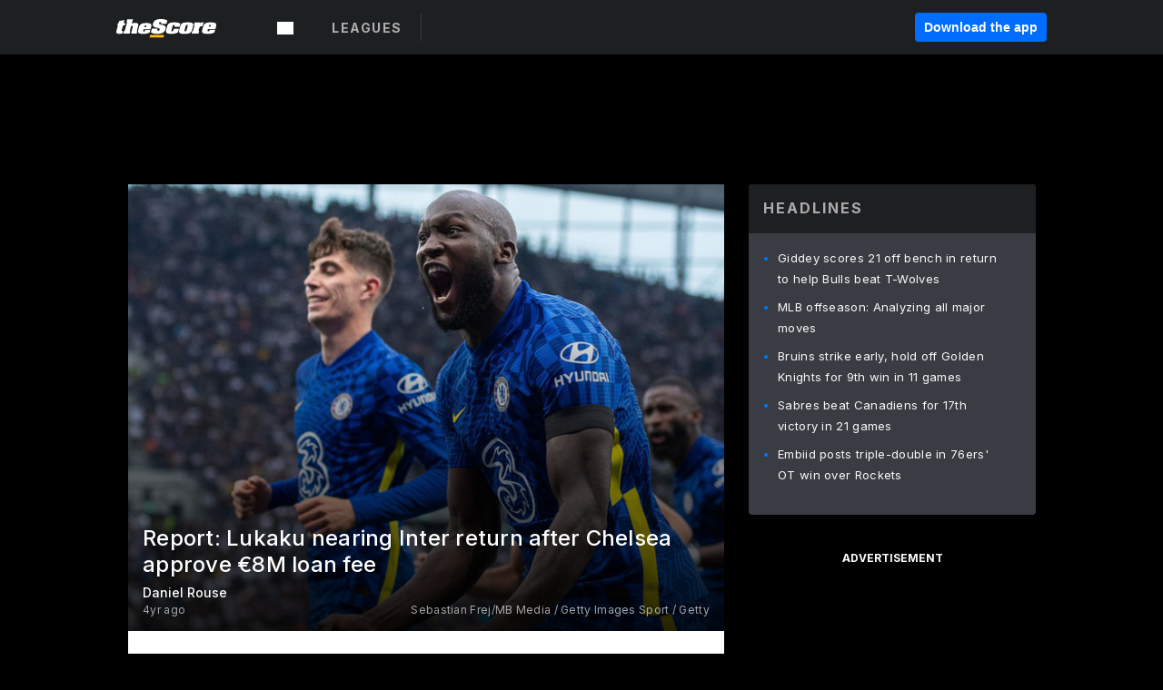

--- FILE ---
content_type: text/html; charset=utf-8
request_url: https://www.thescore.com/news/2376072
body_size: 80077
content:
<!DOCTYPE html><html lang="en"><head><script type="552b09888dd9a3da7280fbe8-text/javascript">
      window.dataLayer = window.dataLayer || [];
      function gtag(){dataLayer.push(arguments);}

      gtag('consent', 'default', {
          ad_storage: "denied",
          analytics_storage: "denied",
          functionality_storage: "denied",
          personalization_storage: "denied",
          security_storage: "denied",
          ad_user_data: “denied”,
          ad_personalization: “denied”,
          'wait_for_update': 500
      });
</script><script type="552b09888dd9a3da7280fbe8-text/javascript" src="https://cdn.cookielaw.org/consent/0190bc90-bc78-77c9-88aa-94174b82975e/OtAutoBlock.js"></script><script src="https://cdn.cookielaw.org/scripttemplates/otSDKStub.js" type="552b09888dd9a3da7280fbe8-text/javascript" charSet="UTF-8" data-domain-script="0190bc90-bc78-77c9-88aa-94174b82975e"></script><script type="552b09888dd9a3da7280fbe8-text/javascript">
      function setupOneTrustClickHandlers() {
          const bannerAcceptBtn = document.getElementById('onetrust-accept-btn-handler');
          const bannerCloseBtn = document.getElementsByClassName(
            'onetrust-close-btn-handler ot-close-icon banner-close-button'
          )[0];
          const pcRejectAllBtn = document.getElementsByClassName('ot-pc-refuse-all-handler')[0];
          const pcSaveBtn = document.getElementsByClassName(
            'save-preference-btn-handler onetrust-close-btn-handler'
          )[0];
          if (bannerAcceptBtn) {
            bannerAcceptBtn.addEventListener('click', () => {
              location.reload();
            });
          }
          if (bannerCloseBtn) {
            bannerCloseBtn.addEventListener('click', () => {
              location.reload();
            });
          }
          if (pcRejectAllBtn) {
            pcRejectAllBtn.addEventListener('click', () => {
              location.reload();
            });
          }
          if (pcSaveBtn) {
            pcSaveBtn.addEventListener('click', () => {
              setTimeout(() => {
                location.reload();
              }, 200); // quick timeout so that the consent receipt can be sent and the cookie can be updated
            });
          }
      }
      function OnetrustAdsConsent(){
          if(googletag.apiReady){
              if(OptanonActiveGroups.match(/,C0004,/)){
                  googletag.pubads().setPrivacySettings({nonPersonalizedAds:false});
                  googletag.pubads().refresh();
                }
              else{
                  googletag.pubads().setPrivacySettings({nonPersonalizedAds:true});
                  googletag.pubads().refresh();
              }
          }
          else{
              setTimeout(()=>OnetrustAdsConsent(),100);
          }
      }
      function OptanonWrapper(){
          setupOneTrustClickHandlers();
          OnetrustAdsConsent();
      }
    </script><script src="https://cdn.cookielaw.org/opt-out/otCCPAiab.js" type="552b09888dd9a3da7280fbe8-text/javascript" charSet="UTF-8" ccpa-opt-out-ids="C0004" ccpa-opt-out-geo="all" ccpa-opt-out-lspa="false"></script><style>body {
  font-family: "Inter", sans-serif;
  background: #000;
  color: #fff;
  font-weight: 700;
  margin: 0;
  height: 100%;
}

a {
  text-decoration: none;
}

.Layout__skipToContentLink--34Mby {
  background: #006dff;
  color: #fff;
  left: 50%;
  padding: 8px;
  position: absolute;
  transform: translate(-50%, -100%);
  transition: transform 0.3s;
  z-index: 100;
}

.Layout__skipToContentLink--34Mby:focus {
  background-color: #005abe;
  transform: translate(-50%, 0%);
  outline: 2px solid #fff;
}

.Layout__headerContainer--2D6jQ {
  z-index: 3;
}

.Layout__header--15jBU {
  width: 100%;
  height: 63px;
  background-color: #1e1f21;
  box-shadow: 0 2px 6px 0 rgba(0, 0, 0, 0.5);
  display: flex;
  flex-direction: row;
  align-items: center;
  justify-content: center;
  position: fixed;
  z-index: 2;
}

.Layout__container--3VRLs {
  display: flex;
  min-height: 100vh;
  flex-direction: column;
}

.Layout__headercontainer--36Tvx {
  display: flex;
  max-width: 960px;
  align-items: center;
  justify-content: space-between;
  flex: 1 1 auto;
  margin: 0 auto;
  padding: 0 16px;
}

.Layout__downloadButton--o0OSi {
  background: #0078fd;
  width: 130px;
  height: 30px;
  border: none;
  font-size: 12px;
  color: #fff;
  display: block;
  cursor: pointer;
}

.Layout__logo--1W9FE {
  width: 130px;
  height: 24px;
  background: url(/static/vectors/thescore-logo.svg) 0 0 no-repeat;
  display: block;
  background-size: auto 225%;
}

.Layout__container--3VRLs {
  margin: 0 auto;
  overflow: hidden;
  width: 100%;
}

.Layout__content--2Vbni {
  display: flex;
  flex: 1;
  flex-direction: column;
  max-width: 1024px;
  min-height: 80vh;
  margin: 0 auto;
  width: 100%;
}

.Layout__footer--rY2uY {
  width: 100%;
}

.Layout__interstitialContainer--3CE1P {
  z-index: 10;
}

@media (max-width: 768px) {
  .Layout__desktopView--1ftg4 {
    display: none;
  }
}
@media (min-width: 768px) {
  .Layout__header--15jBU {
    margin-bottom: 32px;
  }
  .Layout__headercontainer--36Tvx {
    padding: 0 32px;
  }
}
@media (max-width: 1200px) {
  .Layout__container--3VRLs {
    background: #000 !important;
  }
}</style><style>/* latin-ext */
@font-face {
  font-family: "Roboto";
  font-style: italic;
  font-weight: 400;
  src: local("Roboto Italic"), local("Roboto-Italic"), local("sans-serif"), url(https://fonts.gstatic.com/s/roboto/v18/vSzulfKSK0LLjjfeaxcREhkAz4rYn47Zy2rvigWQf6w.woff2) format("woff2");
  unicode-range: U100-24f, U1-1eff, U20a0-20ab, U20ad-20cf, U2c60-2c7f, UA720-A7FF;
}
/* latin */
@font-face {
  font-family: "Roboto";
  font-style: italic;
  font-weight: 400;
  src: local("Roboto Italic"), local("Roboto-Italic"), local("sans-serif"), url(https://fonts.gstatic.com/s/roboto/v18/vPcynSL0qHq_6dX7lKVByXYhjbSpvc47ee6xR_80Hnw.woff2) format("woff2");
  unicode-range: U0-0ff, U131, U152-153, U2c6, U2da, U2dc, U2000-206f, U2074, U20ac, U2212, U2215;
}
/* latin-ext */
@font-face {
  font-family: "Roboto";
  font-style: normal;
  font-weight: 300;
  src: local("Roboto Light"), local("Roboto-Light"), local("sans-serif-light"), url(https://fonts.gstatic.com/s/roboto/v18/Pru33qjShpZSmG3z6VYwnYX0hVgzZQUfRDuZrPvH3D8.woff2) format("woff2");
  unicode-range: U100-24f, U1-1eff, U20a0-20ab, U20ad-20cf, U2c60-2c7f, UA720-A7FF;
}
/* latin */
@font-face {
  font-family: "Roboto";
  font-style: normal;
  font-weight: 300;
  src: local("Roboto Light"), local("Roboto-Light"), local("sans-serif-light"), url(https://fonts.gstatic.com/s/roboto/v18/Hgo13k-tfSpn0qi1SFdUfZBw1xU1rKptJj_0jans920.woff2) format("woff2");
  unicode-range: U0-0ff, U131, U152-153, U2c6, U2da, U2dc, U2000-206f, U2074, U20ac, U2212, U2215;
}
/* latin-ext */
@font-face {
  font-family: "Roboto";
  font-style: normal;
  font-weight: 400;
  src: local("Roboto"), local("Roboto-Regular"), local("sans-serif"), url(https://fonts.gstatic.com/s/roboto/v18/Ks_cVxiCiwUWVsFWFA3Bjn-_kf6ByYO6CLYdB4HQE-Y.woff2) format("woff2");
  unicode-range: U100-24f, U1-1eff, U20a0-20ab, U20ad-20cf, U2c60-2c7f, UA720-A7FF;
}
/* latin */
@font-face {
  font-family: "Roboto";
  font-style: normal;
  font-weight: 400;
  src: local("Roboto"), local("Roboto-Regular"), local("sans-serif"), url(https://fonts.gstatic.com/s/roboto/v18/oMMgfZMQthOryQo9n22dcuvvDin1pK8aKteLpeZ5c0A.woff2) format("woff2");
  unicode-range: U0-0ff, U131, U152-153, U2c6, U2da, U2dc, U2000-206f, U2074, U20ac, U2212, U2215;
}
/* latin-ext */
@font-face {
  font-family: "Roboto";
  font-style: normal;
  font-weight: 500;
  src: local("Roboto Medium"), local("Roboto-Medium"), local("sans-serif-medium"), url(https://fonts.gstatic.com/s/roboto/v18/oOeFwZNlrTefzLYmlVV1UIX0hVgzZQUfRDuZrPvH3D8.woff2) format("woff2");
  unicode-range: U100-24f, U1-1eff, U20a0-20ab, U20ad-20cf, U2c60-2c7f, UA720-A7FF;
}
/* latin */
@font-face {
  font-family: "Roboto";
  font-style: normal;
  font-weight: 500;
  src: local("Roboto Medium"), local("Roboto-Medium"), local("sans-serif-medium"), url(https://fonts.gstatic.com/s/roboto/v18/RxZJdnzeo3R5zSexge8UUZBw1xU1rKptJj_0jans920.woff2) format("woff2");
  unicode-range: U0-0ff, U131, U152-153, U2c6, U2da, U2dc, U2000-206f, U2074, U20ac, U2212, U2215;
}
/* latin-ext */
@font-face {
  font-family: "Roboto";
  font-style: normal;
  font-weight: 700;
  src: local("Roboto Bold"), local("Roboto-Bold"), local("sans-serif"), url(https://fonts.gstatic.com/s/roboto/v18/97uahxiqZRoncBaCEI3aW4X0hVgzZQUfRDuZrPvH3D8.woff2) format("woff2");
  unicode-range: U100-24f, U1-1eff, U20a0-20ab, U20ad-20cf, U2c60-2c7f, UA720-A7FF;
}
/* latin */
@font-face {
  font-family: "Roboto";
  font-style: normal;
  font-weight: 700;
  src: local("Roboto Bold"), local("Roboto-Bold"), local("sans-serif"), url(https://fonts.gstatic.com/s/roboto/v18/d-6IYplOFocCacKzxwXSOJBw1xU1rKptJj_0jans920.woff2) format("woff2");
  unicode-range: U0-0ff, U131, U152-153, U2c6, U2da, U2dc, U2000-206f, U2074, U20ac, U2212, U2215;
}
/* latin-ext */
@font-face {
  font-family: "Roboto Condensed";
  font-style: normal;
  font-weight: 400;
  src: local("Roboto Condensed"), local("RobotoCondensed-Regular"), local("sans-serif-condensed"), url(https://fonts.gstatic.com/s/robotocondensed/v16/Zd2E9abXLFGSr9G3YK2MsNKDSU5nPdoBdru70FiVyb0.woff2) format("woff2");
  unicode-range: U100-24f, U1-1eff, U20a0-20ab, U20ad-20cf, U2c60-2c7f, UA720-A7FF;
}
/* latin */
@font-face {
  font-family: "Roboto Condensed";
  font-style: normal;
  font-weight: 400;
  src: local("Roboto Condensed"), local("RobotoCondensed-Regular"), local("sans-serif-condensed"), url(https://fonts.gstatic.com/s/robotocondensed/v16/Zd2E9abXLFGSr9G3YK2MsH4vxAoi6d67T_UKWi0EoHQ.woff2) format("woff2");
  unicode-range: U0-0ff, U131, U152-153, U2c6, U2da, U2dc, U2000-206f, U2074, U20ac, U2212, U2215;
}
/* latin-ext */
@font-face {
  font-family: "Inconsolata";
  font-style: normal;
  font-weight: 400;
  src: local("Inconsolata Regular"), local("Inconsolata-Regular"), url(https://fonts.gstatic.com/s/inconsolata/v16/QldKNThLqRwH-OJ1UHjlKGlX5qhExfHwNJU.woff2) format("woff2");
  unicode-range: U100-24f, U259, U1-1eff, U2020, U20a0-20ab, U20ad-20cf, U2113, U2c60-2c7f, UA720-A7FF;
}
/* latin */
@font-face {
  font-family: "Inconsolata";
  font-style: normal;
  font-weight: 400;
  src: local("Inconsolata Regular"), local("Inconsolata-Regular"), url(https://fonts.gstatic.com/s/inconsolata/v16/QldKNThLqRwH-OJ1UHjlKGlZ5qhExfHw.woff2) format("woff2");
  unicode-range: U0-0ff, U131, U152-153, U2bb-2bc, U2c6, U2da, U2dc, U2000-206f, U2074, U20ac, U2122, U2191, U2193, U2212, U2215, UFEFF, UFFFD;
}
/* latin-ext */
@font-face {
  font-family: "Inconsolata";
  font-style: normal;
  font-weight: 700;
  src: local("Inconsolata Bold"), local("Inconsolata-Bold"), url(https://fonts.gstatic.com/s/inconsolata/v16/QldXNThLqRwH-OJ1UHjlKGHiw71n5_zaDpwm80E.woff2) format("woff2");
  unicode-range: U100-24f, U259, U1-1eff, U2020, U20a0-20ab, U20ad-20cf, U2113, U2c60-2c7f, UA720-A7FF;
}
/* latin */
@font-face {
  font-family: "Inconsolata";
  font-style: normal;
  font-weight: 700;
  src: local("Inconsolata Bold"), local("Inconsolata-Bold"), url(https://fonts.gstatic.com/s/inconsolata/v16/QldXNThLqRwH-OJ1UHjlKGHiw71p5_zaDpwm.woff2) format("woff2");
  unicode-range: U0-0ff, U131, U152-153, U2bb-2bc, U2c6, U2da, U2dc, U2000-206f, U2074, U20ac, U2122, U2191, U2193, U2212, U2215, UFEFF, UFFFD;
}</style><link rel="preconnect" href="https://fonts.gstatic.com"/><link href="https://fonts.googleapis.com/css2?family=Inter:wght@400;500;700&amp;display=swap" rel="stylesheet"/><link rel="preload" href="/static/css/grid.css" as="style"/><link rel="preload" href="/static/css/layout.css" as="style"/><meta charSet="utf-8"/><meta property="fb:app_id" content="124052647629735"/><meta property="og:site_name" content="theScore.com"/><meta name="viewport" content="initial-scale=1.0, width=device-width"/><link rel="icon" type="image/png" href="/static/images/favicon.png"/><meta name="google-site-verification" content="WHL02URiqh7UHOzRkgsUZzloEHa6suq6EBCn4m5JFGw"/><script class="kxct" data-id="tl6mtrbuw" data-timing="async" data-version="3.0" type="552b09888dd9a3da7280fbe8-text/javascript">
  window.Krux||((Krux=function(){Krux.q.push(arguments)}).q=[]);
  (function(){
    var k=document.createElement('script');k.type='text/javascript';k.async=true;
    k.src=(location.protocol==='https:'?'https:':'http:')+'//cdn.krxd.net/controltag/tl6mtrbuw.js';
    var s=document.getElementsByTagName('script')[0];s.parentNode.insertBefore(k,s);
  }());
</script><style>.Header__header--3AxUE {
  width: 100%;
  background-color: #1e1f21;
  display: flex;
  flex-direction: row;
  align-items: center;
  justify-content: center;
  z-index: 2;
  height: 60px;
}

.Header__headerWrap--1FpXt {
  width: 100%;
  height: auto;
  display: flex;
  flex-direction: column;
  background-color: #1e1f21;
  box-shadow: 0 2px 6px 0 rgba(0, 0, 0, 0.5);
}

.Header__logoNavBox--2Xi97 {
  display: flex;
  flex-direction: row;
  align-items: center;
}

.Header__logoInner--2i1J7 {
  align-items: center;
  display: flex;
}

.Header__navContainer--3Nbf6 {
  padding-left: 0;
}

.Header__headerWrap--1FpXt.Header__fixed--2j7PU {
  position: fixed;
}

.Header__headerContainer--yilsM {
  display: flex;
  max-width: 1024px;
  align-items: center;
  justify-content: space-between;
  flex: 1 1 auto;
  margin: 0 auto;
  padding: 0 16px;
  z-index: 2;
}

.Header__scheduleWrap--3KRVz {
  max-width: 1024px;
  margin: 0 16px;
}

.Header__downloadButton--2ZRMD {
  background: #0078fd;
  width: 113px;
  height: 34px;
  border: none;
  font-size: 12px;
  color: #fff;
  display: block;
  cursor: pointer;
}

.Header__logoWrapper--RVaMd {
  padding-top: 2px;
}

.Header__logo--3szyq {
  width: 110px;
  height: 24px;
  background: url(/static/vectors/thescore-logo.svg) 0 2px no-repeat;
  display: block;
  background-size: auto 190%;
}

.Header__hideOnDesktop--239HN {
  display: none;
}

@media (min-width: 992px) {
  .Header__scheduleWrap--3KRVz {
    margin: 0 auto;
  }
}
@media (max-width: 992px) {
  .Header__hideOnMobile--38_eK {
    display: none;
  }
  .Header__hideOnDesktop--239HN {
    display: block;
  }
}</style><style>.ShowBreakingNews__root--WJk-T {
  z-index: 3;
  position: fixed;
}</style><style>/*
  Chevrons in CSS: https://codepen.io/anon/pen/rYGWGY
*/
.DesktopMenu__chevron--GWSEw::before {
  border-style: solid;
  border-width: 0.15em 0.15em 0 0;
  content: "";
  display: inline-block;
  height: 0.35em;
  left: 0.15em;
  position: relative;
  top: 0;
  transform: rotate(-45deg);
  vertical-align: top;
  width: 0.35em;
  margin-top: 0.3em;
}

.DesktopMenu__chevron--GWSEw.DesktopMenu__bottom--1RUm5::before {
  top: 0;
  transform: rotate(135deg);
}

.DesktopMenu__hamburgerWrapper--2jaHU {
  background-color: transparent;
  margin-left: -16px;
  padding: 22px;
  position: relative;
  top: 2px;
}

.DesktopMenu__hamburgerWrapper--2jaHU:focus {
  outline: 2px solid #fff;
}

.DesktopMenu__highlight--2uOKF {
  margin-left: -5px;
  padding: 5px;
  border-radius: 2px;
  width: 110px;
  display: inline-block;
  background-color: rgb(62, 62, 70);
}

.DesktopMenu__chevron--GWSEw {
  padding-left: 5px;
}

.DesktopMenu__dropdownMenu--1u-qp {
  position: absolute;
  top: 100%;
  left: 0;
  background-color: #141414;
  z-index: 100;
  height: auto;
  cursor: initial;
  box-shadow: 2px 1px 5px 3px rgba(30, 31, 33, 0.25);
}
.DesktopMenu__dropdownMenu--1u-qp a:focus {
  outline: 1px solid #fff;
}

.DesktopMenu__flexWrapper--364lc {
  align-items: center;
  display: flex;
}

.DesktopMenu__dropdownMenus--sl072 {
  align-items: baseline;
}

.DesktopMenu__dropdownWrapper--3o1J9 {
  display: flex;
  padding: 20px;
  width: 850px;
}

.DesktopMenu__dropdownWrapper--3o1J9 > :first-child {
  width: 120px;
}

.DesktopMenu__mainMenu--3LU1u {
  -webkit-font-smoothing: antialiased;
  margin: 0 auto;
  position: relative;
  height: 60px;
  font-size: 13px;
  font-weight: 700;
  letter-spacing: 0.3px;
  line-height: 1.27;
  text-align: center;
  color: #f9f9f9;
  padding: 0 0 0 16px;
  cursor: pointer;
  display: flex;
  margin-left: 25px;
}

.DesktopMenu__leagues--275E- {
  flex: 1;
}

.DesktopMenu__divider--2ILjp {
  border-right: 1px solid #393c42;
  height: 30px;
  margin: 0 20px 0 0;
  padding: 0 20px;
}

.DesktopMenu__mainMenu--3LU1u ul {
  list-style: none;
  padding: 0;
  margin: 0;
}

.DesktopMenu__mainMenu--3LU1u.DesktopMenu__hide--p0oNT::after {
  display: none;
}

.DesktopMenu__mainMenu--3LU1u:focus {
  outline: none;
}

.DesktopMenu__menuButton--17JlI {
  position: relative;
  align-items: center;
  display: flex;
}

.DesktopMenu__menuButton--17JlI:focus {
  outline: none;
}

.DesktopMenu__menuHeader--2BAds {
  font-size: 16px;
  font-weight: 500;
  line-height: 1.4;
  letter-spacing: normal;
  text-align: left;
  padding-bottom: 10px;
  margin: 0;
  color: #fff;
}

.DesktopMenu__menuElement--Ixe-8 {
  opacity: 0.65;
  font-weight: 700;
  font-size: 13px;
  line-height: 1.43;
  letter-spacing: 1.5px;
  text-align: left;
  color: #f9f9f9;
  cursor: pointer;
  padding: 6px 0;
  text-transform: uppercase;
  display: flex;
  align-items: center;
}

.DesktopMenu__menuElement--Ixe-8:focus {
  outline: none;
}

.DesktopMenu__menuElement--Ixe-8:hover {
  opacity: 1;
}

.DesktopMenu__leagueHeader--2PlsL {
  -webkit-font-smoothing: antialiased;
  font-size: 14px;
  font-weight: 700;
  line-height: 1.38;
  letter-spacing: 1.5px;
  color: rgba(255, 255, 255, 0.65);
}

.DesktopMenu__leagueElement--1v_mZ {
  flex: 1;
}
.DesktopMenu__leagueElement--1v_mZ li {
  border-bottom: 1px solid #393c42;
}
.DesktopMenu__leagueElement--1v_mZ:first-child {
  margin-right: 20px;
}

.DesktopMenu__leagueIcon--1VRSr {
  width: 14px;
  height: 14px;
  display: inline-block;
  margin-right: 10px;
  background-color: #fff;
  position: relative;
  min-width: 14px;
  min-height: 14px;
}

.DesktopMenu__selected--LN__k .DesktopMenu__leagueIcon--1VRSr {
  background-color: #0078fd;
}

.DesktopMenu__selected--LN__k.DesktopMenu__menuElement--Ixe-8 {
  opacity: 1;
}

.DesktopMenu__leagueMenu--15QaT {
  -webkit-font-smoothing: antialiased;
  position: relative;
  height: 60px;
  font-size: 13px;
  font-weight: 700;
  letter-spacing: 0.3px;
  line-height: 1.27;
  text-align: center;
  color: #f9f9f9;
  cursor: pointer;
  display: -ms-flexbox;
  display: flex;
  background-color: transparent;
  align-items: center;
}

.DesktopMenu__leagueMenu--15QaT .DesktopMenu__dropdownMenu--1u-qp {
  width: auto;
  min-width: 150px;
}

.DesktopMenu__hoverMenu--1EYKj {
  background-color: #3a3d40;
}

.DesktopMenu__auto--2nbcs {
  mask: url("/static/vectors/sportIcons/auto.svg") no-repeat 0 0/cover;
}

.DesktopMenu__baseball--157ve {
  mask: url("/static/vectors/sportIcons/baseball.svg") no-repeat 0 0/cover;
}

.DesktopMenu__basketball--1fsGj {
  mask: url("/static/images/sportIcons/basketball@2x.png") no-repeat 0 0/cover;
}

.DesktopMenu__football--5C_7U {
  mask: url("/static/images/sportIcons/football@2x.png") no-repeat 0 0/cover;
}

.DesktopMenu__golf--Vrkem {
  mask: url("/static/vectors/sportIcons/golf.svg") no-repeat 0 0/cover;
}

.DesktopMenu__hockey--ijg_I {
  mask: url("/static/vectors/sportIcons/hockey.svg") no-repeat 0 0/cover;
}

.DesktopMenu__mma--1agJg {
  mask: url("/static/vectors/sportIcons/mma.svg") no-repeat 0 0/cover;
}

.DesktopMenu__soccer--19nh1 {
  mask: url("/static/images/sportIcons/soccer@2x.png") no-repeat 0 0/cover;
}

.DesktopMenu__tennis--2ebXP {
  mask: url("/static/vectors/sportIcons/tennis.svg") no-repeat 0 0/cover;
}

.DesktopMenu__hamburger--1G9cL {
  width: 18px;
  margin-right: 0;
  mask: url("/static/vectors/menu.svg") no-repeat 0 0/cover;
}

.DesktopMenu__link--jhJVn:focus {
  outline: 2px solid #fff;
}

.DesktopMenu__menuElementInnerContainer--dxs5h {
  align-items: center;
  display: flex;
  flex: 1;
  justify-content: space-between;
}</style><style>.GetTheAppModal__desktopView--4RSQi {
  display: none;
}

.GetTheAppModal__mobileView--ERBHC {
  display: block;
}

.GetTheAppModal__overlay--s7K52 {
  background-color: rgba(0, 0, 0, 0.3);
  position: fixed;
  top: 0;
  left: 0;
  width: 100vw;
  height: 100vh;
  z-index: 100;
}

.GetTheAppModal__thankYouMessage--3ENwT {
  width: 100%;
  height: 100%;
  text-align: center;
  font-size: 25px;
  font-weight: 400;
  margin-top: 220px;
}

.GetTheAppModal__modalContainer--Noqwb {
  position: absolute;
  background-color: #f9f9f9;
  left: calc(50% - 400px);
  top: calc(50% - 270px);
  width: 800px;
  height: 540px;
  border-radius: 8px;
  background-image: linear-gradient(to bottom, #f9f9f9, #eee);
  color: #000;
  box-shadow: 0 0 25px #000;
  transition: 1s;
}
.GetTheAppModal__modalContainer--Noqwb:focus {
  outline: 0;
}
.GetTheAppModal__modalContainer--Noqwb .GetTheAppModal__closeX--33p5P {
  position: absolute;
  right: 16px;
  top: 16px;
  font-size: 22px;
  cursor: pointer;
  padding: 0 2px;
}
body.user-is-tabbing .GetTheAppModal__modalContainer--Noqwb .GetTheAppModal__closeX--33p5P:focus {
  outline: 2px solid #1e1f21;
}
.GetTheAppModal__modalContainer--Noqwb .GetTheAppModal__closeX--33p5P:hover {
  color: #ddd;
}
.GetTheAppModal__modalContainer--Noqwb .GetTheAppModal__appRatingContainer--1_EFr .GetTheAppModal__appTitle--1XXmt {
  font-weight: 700;
}
.GetTheAppModal__modalContainer--Noqwb .GetTheAppModal__appRatingContainer--1_EFr .GetTheAppModal__appDownloads--2Gavz {
  font-size: 12px;
}
.GetTheAppModal__modalContainer--Noqwb .GetTheAppModal__appRatingContainer--1_EFr .GetTheAppModal__appIcon--xrudK {
  float: left;
  vertical-align: top;
  margin-right: 7px;
}
.GetTheAppModal__modalContainer--Noqwb .GetTheAppModal__appRatingContainer--1_EFr img {
  padding-left: 3px;
}
.GetTheAppModal__modalContainer--Noqwb .GetTheAppModal__title--3KxsL {
  width: 560px;
  height: 76px;
  font-size: 32px;
  text-align: center;
  color: #393c42;
  margin: 0 auto;
  margin-top: 40px;
  margin-bottom: 40px;
}
.GetTheAppModal__modalContainer--Noqwb .GetTheAppModal__sendButton--2A1jf {
  text-align: center;
  margin-top: 15px;
  box-sizing: border-box;
  width: 180px;
  height: 52px;
  border-radius: 4px;
  background-color: #006dff;
  font-size: 16px;
  font-weight: 700;
  color: #fff;
  cursor: pointer;
}
.GetTheAppModal__modalContainer--Noqwb .GetTheAppModal__sendButton--2A1jf:hover {
  background-color: #005abe;
}
body.user-is-tabbing .GetTheAppModal__modalContainer--Noqwb .GetTheAppModal__sendButton--2A1jf:focus {
  box-shadow: 0 0 0 2px #1e1f21;
}
.GetTheAppModal__modalContainer--Noqwb .GetTheAppModal__promptMessage--XuCvX {
  margin-top: 5px;
}
.GetTheAppModal__modalContainer--Noqwb .GetTheAppModal__signupContainer--1h4xV {
  font-size: 14px;
  font-weight: 400;
  vertical-align: top;
  padding: 0 38px;
  display: inline-block;
  box-sizing: border-box;
  width: 500px;
}
.GetTheAppModal__modalContainer--Noqwb .GetTheAppModal__signupContainer--1h4xV .GetTheAppModal__switchContainer--2Mjyq {
  cursor: pointer;
  margin: 20px 0;
  width: 362px;
  height: 52px;
  border-radius: 26px;
  border: solid 1px #f9f9f9;
}
.GetTheAppModal__modalContainer--Noqwb .GetTheAppModal__signupContainer--1h4xV .GetTheAppModal__switchOn--3uL6B {
  font-size: 16px;
  display: inline-block;
  text-align: center;
  box-sizing: border-box;
  color: #fff;
  width: 181px;
  height: 52px;
  border-radius: 26px;
  background-color: #aaa;
}
.GetTheAppModal__modalContainer--Noqwb .GetTheAppModal__signupContainer--1h4xV .GetTheAppModal__switchOn--3uL6B:focus {
  outline: 0;
}
.GetTheAppModal__modalContainer--Noqwb .GetTheAppModal__signupContainer--1h4xV .GetTheAppModal__switchOff--3b48R {
  font-size: 16px;
  display: inline-block;
  text-align: center;
  box-sizing: border-box;
  color: #fff;
  width: 181px;
  height: 52px;
  border-radius: 26px;
  color: #393c42;
}
.GetTheAppModal__modalContainer--Noqwb .GetTheAppModal__signupContainer--1h4xV .GetTheAppModal__switchOff--3b48R:focus {
  outline: 0;
}
.GetTheAppModal__modalContainer--Noqwb .GetTheAppModal__signupContainer--1h4xV input {
  font-size: 16px;
  margin-top: 15px;
  padding: 13px;
  border: 1px solid #acacac;
  border-radius: 5px;
  width: 280px;
}
.GetTheAppModal__modalContainer--Noqwb .GetTheAppModal__signupContainer--1h4xV select {
  font-size: 16px;
  margin-right: 15px;
}
.GetTheAppModal__modalContainer--Noqwb .GetTheAppModal__mobileImageContainer--1co_5 {
  display: inline-block;
  width: 275px;
}
.GetTheAppModal__modalContainer--Noqwb .GetTheAppModal__getAppStores--1URXu {
  margin: 10px 0;
}
.GetTheAppModal__modalContainer--Noqwb .GetTheAppModal__getAppStores--1URXu ul {
  margin: 0;
  padding: 0;
  list-style: none;
}
.GetTheAppModal__modalContainer--Noqwb .GetTheAppModal__getAppStores--1URXu li {
  margin-right: 5px;
  display: inline-block;
}

.GetTheAppModal__getTheAppButton--1tOrV {
  background-color: #006dff;
  margin-left: -100px;
  height: 32px;
  border: none;
  font-size: 14px;
  color: #fff;
  display: block;
  cursor: pointer;
  text-align: center;
  font-weight: 700;
  line-height: 32px;
  border-radius: 4px;
  padding: 0 10px;
}
.GetTheAppModal__getTheAppButton--1tOrV:hover {
  background-color: #005abe;
}
body.user-is-tabbing .GetTheAppModal__getTheAppButton--1tOrV:focus {
  box-shadow: 0 0 0 2px #fff;
}

.GetTheAppModal__appStoreButton--uC06M {
  display: inline-block;
}
.GetTheAppModal__appStoreButton--uC06M img {
  vertical-align: bottom;
}
body.user-is-tabbing .GetTheAppModal__appStoreButton--uC06M:focus {
  outline: 2px solid #3290fc;
}

@media (max-width: 768px) {
  .GetTheAppModal__modalContainer--Noqwb {
    left: 0;
    top: 0;
    width: 100%;
    height: 100%;
    border-radius: 0;
  }
  .GetTheAppModal__modalContainer--Noqwb .GetTheAppModal__title--3KxsL {
    width: auto;
    height: auto;
    font-size: 26px;
    margin-top: 0;
  }
  .GetTheAppModal__modalContainer--Noqwb .GetTheAppModal__signupContainer--1h4xV {
    width: auto;
    padding: 0;
  }
  .GetTheAppModal__modalContainer--Noqwb .GetTheAppModal__signupContainer--1h4xV input {
    width: 100%;
    box-sizing: border-box;
  }
  .GetTheAppModal__modalContainer--Noqwb .GetTheAppModal__sendButton--2A1jf {
    width: 100%;
  }
  .GetTheAppModal__modalContainer--Noqwb .GetTheAppModal__getAppStores--1URXu {
    margin: 50px 0;
    text-align: center;
  }
  .GetTheAppModal__modalContainer--Noqwb .GetTheAppModal__mobileImageContainer--1co_5 {
    display: block;
    text-align: center;
    width: 100%;
  }
  .GetTheAppModal__modalContentContainer--OtLNJ {
    padding: 50px 10px 10px;
    height: 100%;
    max-width: 400px;
    margin: 0 auto;
    overflow: auto;
  }
}</style><style>.Nav__nav--2HXbc {
  align-items: center;
  display: flex;
  height: 38px;
  max-width: 720px;
  justify-content: left;
  padding: 0 16px;
}

.Nav__desktopMenu--adRpn {
  display: none;
}

.Nav__subNavWrap--1GJe0 {
  height: 100%;
  min-width: 0;
  max-width: 100%;
}

@media (min-width: 992px) {
  .Nav__nav--2HXbc {
    margin: 0;
    justify-content: start;
    z-index: 2;
  }
  .Nav__desktopMenu--adRpn {
    display: block;
  }
  .Nav__mobileMenu--1AdSC {
    display: none;
  }
}</style><style>.SubNav__link--1XEsc:focus {
  box-shadow: inset 0 0 0 2px #fff;
  outline: none;
}</style><style> {
  /*
   * Container style
   */
  /*
   * Scrollbar rail styles
   */
  /*
   * Scrollbar thumb styles
   */
  /* MS supports */
}
.ps {
  overflow: hidden !important;
  overflow-anchor: none;
  -ms-overflow-style: none;
  touch-action: auto;
  -ms-touch-action: auto;
}
.ps__rail-x {
  display: none;
  opacity: 0;
  transition: background-color 0.2s linear, opacity 0.2s linear;
  -webkit-transition: background-color 0.2s linear, opacity 0.2s linear;
  height: 15px;
  /* there must be 'bottom' or 'top' for ps__rail-x */
  bottom: 0px;
  /* please don't change 'position' */
  position: absolute;
}
.ps__rail-y {
  display: none;
  opacity: 0;
  transition: background-color 0.2s linear, opacity 0.2s linear;
  -webkit-transition: background-color 0.2s linear, opacity 0.2s linear;
  width: 15px;
  /* there must be 'right' or 'left' for ps__rail-y */
  right: 0;
  /* please don't change 'position' */
  position: absolute;
}
.ps--active-x > .ps__rail-x,
.ps--active-y > .ps__rail-y {
  display: block;
  background-color: transparent;
}
.ps:hover > .ps__rail-x,
.ps:hover > .ps__rail-y,
.ps--focus > .ps__rail-x,
.ps--focus > .ps__rail-y,
.ps--scrolling-x > .ps__rail-x,
.ps--scrolling-y > .ps__rail-y {
  opacity: 0.6;
}
.ps .ps__rail-x:hover,
.ps .ps__rail-y:hover,
.ps .ps__rail-x:focus,
.ps .ps__rail-y:focus,
.ps .ps__rail-x.ps--clicking,
.ps .ps__rail-y.ps--clicking {
  background-color: #eee;
  opacity: 0.9;
}
.ps__thumb-x {
  background-color: #aaa;
  border-radius: 6px;
  transition: background-color 0.2s linear, height 0.2s ease-in-out;
  -webkit-transition: background-color 0.2s linear, height 0.2s ease-in-out;
  height: 6px;
  /* there must be 'bottom' for ps__thumb-x */
  bottom: 2px;
  /* please don't change 'position' */
  position: absolute;
}
.ps__thumb-y {
  background-color: #aaa;
  border-radius: 6px;
  transition: background-color 0.2s linear, width 0.2s ease-in-out;
  -webkit-transition: background-color 0.2s linear, width 0.2s ease-in-out;
  width: 6px;
  /* there must be 'right' for ps__thumb-y */
  right: 2px;
  /* please don't change 'position' */
  position: absolute;
}
.ps__rail-x:hover > .ps__thumb-x,
.ps__rail-x:focus > .ps__thumb-x,
.ps__rail-x.ps--clicking .ps__thumb-x {
  background-color: #999;
  height: 11px;
}
.ps__rail-y:hover > .ps__thumb-y,
.ps__rail-y:focus > .ps__thumb-y,
.ps__rail-y.ps--clicking .ps__thumb-y {
  background-color: #999;
  width: 11px;
}
@supports (-ms-overflow-style: none) {
  .ps {
    overflow: auto !important;
  }
}
@media screen and (-ms-high-contrast: active), (-ms-high-contrast: none) {
  .ps {
    overflow: auto !important;
  }
}
.ps .ps__rail-x:hover,
.ps .ps__rail-y:hover,
.ps .ps__rail-x:focus,
.ps .ps__rail-y:focus,
.ps .ps__rail-x.ps--clicking,
.ps .ps__rail-y.ps--clicking {
  background-color: transparent;
}

.ScrollMenu__scrollMenu--Dyi3i {
  -webkit-font-smoothing: antialiased;
  position: relative;
  display: flex;
  width: 100%;
}

.ScrollMenu__headingScrollWrapper--2fVpa {
  overflow: hidden;
  width: 100%;
  -webkit-overflow-scrolling: touch;
}

.ScrollMenu__headingScroll--1THJf {
  position: relative;
  display: flex;
  height: 100%;
  width: 100%;
  padding-bottom: 10px;
}

.ScrollMenu__scrollButton--275mg {
  top: 0;
  bottom: 0;
  flex-shrink: 0;
  cursor: pointer;
  background: no-repeat center/80% url(/static/vectors/desktop-arrow.svg);
  padding-left: 20px;
  margin-top: -10px;
  margin-left: 10px;
  margin-right: 0;
}

.ScrollMenu__hidden--2n9bO {
  display: hidden;
}

.ScrollMenu__scrollButton--275mg:focus {
  outline: none;
}

.ScrollMenu__scrollLeft--2PKKo {
  -moz-transform: scaleX(-1);
  -o-transform: scaleX(-1);
  -webkit-transform: scaleX(-1);
  transform: scaleX(-1);
  filter: FlipH;
  -ms-filter: "FlipH";
  margin-left: 0;
  margin-right: 10px;
}

@media only screen and (max-width: 768px) {
  .ScrollMenu__scrollButton--275mg {
    display: none;
  }
}</style><title>Report: Lukaku nearing Inter return after Chelsea approve €8M loan fee | theScore.com</title><meta property="og:title" content="Report: Lukaku nearing Inter return after Chelsea approve €8M loan fee"/><meta property="og:type" content="article"/><meta property="og:url" content="https://thescore.com/ita_fed/news/2376072"/><meta property="og:locale" content="en_CA"/><meta property="og:image" content="https://assets-cms.thescore.com/uploads/image/file/519927/w768xh576_GettyImages-1235367662.jpg?ts=1655835868"/><meta property="og:image:secure_url" content="https://assets-cms.thescore.com/uploads/image/file/519927/w768xh576_GettyImages-1235367662.jpg?ts=1655835868"/><meta property="og:image:type" content="image/jpeg"/><meta property="og:image:width" content="1280"/><meta property="og:image:height" content="966"/><meta property="og:description" content="Chelsea reached an agreement in principle with Inter Milan that will allow Romelu Lukaku to return to the Nerazzurri on loan, according to The Athletic&#x27;s David Ornstein.The striker cost Chelsea €115 million to sign from Inter last August. However, last season&#x27;s disappointing return of eight goals over 26 Premier League outings - including a drought of over four months to begin 2022 - encouraged the Blues to accept a reported fee of €8 million plus add-ons from Inter.Lukaku is expected to undergo a medical with Inter next week before joining his former side for the 2022-23 campaign.The 29-year-old, who was also on Chelsea&#x27;s books from 2011-14, was prolific in front of goal during his stints with Anderlecht, West Bromwich Albion, and Everton earlier in his career. He wasn&#x27;t timid at Manchester United either, as he notched a reasonable 28 goals over 66 league appearances before leaving them for Inter in 2019.His two seasons with Inter were the most fruitful of his career. He netted 47 goals, helping Inter win their first Scudetto since 2010 in his second campaign, and collected numerous individual awards.Following last summer&#x27;s big-money transfer, Lukaku&#x27;s relationship with Chelsea boss Thomas Tuchel appeared irreparable when the Belgian expressed unhappiness with the coach&#x27;s tactics during an unauthorized interview in December. He was subsequently benched for many of the team&#x27;s big matches, including Chelsea&#x27;s Champions League knockout games against Lille and Real Madrid."/><meta name="twitter:card" content="summary_large_image"/><meta name="twitter:site" content="@theScore"/><meta name="twitter:title" content="Report: Lukaku nearing Inter return after Chelsea approve €8M loan fee"/><meta name="twitter:description" content="Chelsea reached an agreement in principle with Inter Milan that will allow Romelu Lukaku to return to the Nerazzurri on loan, according to The Athletic&#x27;s David Ornstein.The striker cost Chelsea €115 million to sign from Inter last August. However, last season&#x27;s disappointing return of eight goals over 26 Premier League outings - including a drought of over four months to begin 2022 - encouraged the Blues to accept a reported fee of €8 million plus add-ons from Inter.Lukaku is expected to undergo a medical with Inter next week before joining his former side for the 2022-23 campaign.The 29-year-old, who was also on Chelsea&#x27;s books from 2011-14, was prolific in front of goal during his stints with Anderlecht, West Bromwich Albion, and Everton earlier in his career. He wasn&#x27;t timid at Manchester United either, as he notched a reasonable 28 goals over 66 league appearances before leaving them for Inter in 2019.His two seasons with Inter were the most fruitful of his career. He netted 47 goals, helping Inter win their first Scudetto since 2010 in his second campaign, and collected numerous individual awards.Following last summer&#x27;s big-money transfer, Lukaku&#x27;s relationship with Chelsea boss Thomas Tuchel appeared irreparable when the Belgian expressed unhappiness with the coach&#x27;s tactics during an unauthorized interview in December. He was subsequently benched for many of the team&#x27;s big matches, including Chelsea&#x27;s Champions League knockout games against Lille and Real Madrid."/><meta name="twitter:image" content="https://assets-cms.thescore.com/uploads/image/file/519927/w768xh576_GettyImages-1235367662.jpg?ts=1655835868"/><meta name="description" content="Trending News &amp; Rumors for Football, Basketball, Baseball, Hockey, Soccer &amp; More"/><link rel="canonical" href="https://thescore.com/ita_fed/news/2376072"/><script type="application/ld+json">{
          
    "@context": "http://schema.org",
    "@type": "Article",
    "headline": "Report: Lukaku nearing Inter return after Chelsea approve €8M loan fee",
    "mainEntityOfPage": "https://thescore.com/ita_fed/news/2376072",
    "description": "Chelsea reached an agreement in principle with Inter Milan that will allow Romelu Lukaku to return to the Nerazzurri on loan, according to The Athletic's David Ornstein.The striker cost Chelsea €115 million to sign from Inter last August. However, last season's disappointing return of eight goals over 26 Premier League outings - including a drought of over four months to begin 2022 - encouraged the Blues to accept a reported fee of €8 million plus add-ons from Inter.Lukaku is expected to undergo a medical with Inter next week before joining his former side for the 2022-23 campaign.The 29-year-old, who was also on Chelsea's books from 2011-14, was prolific in front of goal during his stints with Anderlecht, West Bromwich Albion, and Everton earlier in his career. He wasn't timid at Manchester United either, as he notched a reasonable 28 goals over 66 league appearances before leaving them for Inter in 2019.His two seasons with Inter were the most fruitful of his career. He netted 47 goals, helping Inter win their first Scudetto since 2010 in his second campaign, and collected numerous individual awards.Following last summer's big-money transfer, Lukaku's relationship with Chelsea boss Thomas Tuchel appeared irreparable when the Belgian expressed unhappiness with the coach's tactics during an unauthorized interview in December. He was subsequently benched for many of the team's big matches, including Chelsea's Champions League knockout games against Lille and Real Madrid.",
    "datePublished": "2022-06-21T18:37:33.000Z",
    "author": {
      "@type": "Person",
      "name": "Daniel Rouse"
    },
  "dateModified": "2026-01-23T04:41:53.716Z",
      "image": {
        "@type": "ImageObject",
        "url": "https://assets-cms.thescore.com/uploads/image/file/519927/w768xh576_GettyImages-1235367662.jpg?ts=1655835868",
        "height": 576,
        "width": 768
      },
    
          "publisher": {
            "@type": "Organization",
            "name": "theScore",
            "logo": {
              "@type": "ImageObject",
              "url": "https://thescore-web-artifacts.s3.amazonaws.com/images/theScore-60px-h.png",
              "width": 330,
              "height": 60
            }
          }
        }</script><meta property="al:ios:url" content="thescore:///news/2376072"/><meta property="al:ios:app_store_id" content="285692706"/><meta property="al:ios:app_name" content="theScore App"/><meta property="al:android:url" content="thescore:///news/2376072"/><meta property="al:android:package" content="com.fivemobile.thescore"/><meta property="al:android:app_name" content="theScore App"/><style>.ArticleLeagueRiver__cardContainer--2Uo48 {
  padding-bottom: 30px;
}

.ArticleLeagueRiver__extraPadding--uW-eM {
  padding-top: 30px;
  padding-bottom: 60px;
}

.ArticleLeagueRiver__facebookPageBox--32eHy {
  display: block;
  text-align: center;
  margin-top: 10px;
}

.ArticleLeagueRiver__tickerImageWC--kokQr {
  display: inline-block;
  width: 158px;
  height: 72px;
  margin-right: 8px;
  vertical-align: top;
  background: url("/static/images/worldcupLookalike/ticker-wc.png");
}

.ArticleLeagueRiver__tickerImageLookalike--2_3Xa {
  display: inline-block;
  width: 158px;
  height: 72px;
  margin-right: 8px;
  vertical-align: top;
  background: url("/static/images/worldcupLookalike/ticker-wwcpdyll.png");
}

.ArticleLeagueRiver__tickerContainer--1ofGm {
  display: inline-block;
  width: 100%;
}

.ArticleLeagueRiver__ticker--3PCG2 {
  margin-bottom: 10px;
}

.ArticleLeagueRiver__hide--1zcFp {
  display: none;
}

.ArticleLeagueRiver__riverContainer--2Z-Dc {
  padding: 12px 0;
}

.ArticleLeagueRiver__riverHeader--3mvtJ {
  padding-top: 16px;
  padding-bottom: 16px;
  letter-spacing: 2px;
  font-size: 1em;
  color: #f9f9f9;
  font-weight: 400;
  opacity: 0.65;
}

.ArticleLeagueRiver__relatedNewsHeader--2jHxl {
  margin-bottom: 10px;
  position: relative;
  text-align: center;
  font-size: 1em;
}

.ArticleLeagueRiver__filterMenuWrapper--sPWS- {
  text-align: center;
}

.ArticleLeagueRiver__relatedNewsHeader--2jHxl::before {
  content: "";
  display: block;
  position: absolute;
  top: 50%;
  width: 20%;
  left: 8%;
  opacity: 0.2;
  transform: translateY(-50%);
  border-bottom: 4px solid #f9f9f9;
}

.ArticleLeagueRiver__relatedNewsHeader--2jHxl::after {
  content: "";
  display: block;
  position: absolute;
  top: 50%;
  width: 20%;
  right: 8%;
  opacity: 0.2;
  transform: translateY(-50%);
  border-bottom: 4px solid #f9f9f9;
}

.ArticleLeagueRiver__wrapLink--38BSA {
  display: none;
}

.ArticleLeagueRiver__wrapAdContainer--3gsOi {
  display: none;
}

.ArticleLeagueRiver__adContainer--jeR01 {
  display: none;
}

.ArticleLeagueRiver__storiesGrid--1H1-h {
  display: flex;
  flex-flow: row wrap;
  justify-content: space-between;
}
.ArticleLeagueRiver__storiesGrid--1H1-h .ArticleLeagueRiver__riverHeader--3mvtJ {
  flex-basis: 100%;
}

.ArticleLeagueRiver__newTopStories--3DyGQ {
  display: flex;
  flex-flow: row wrap;
  justify-content: space-between;
  align-content: flex-start;
}

.ArticleLeagueRiver__smallGridItem--39U_Y {
  width: 100%;
  margin-bottom: 10px;
  position: relative;
}

.ArticleLeagueRiver__popularStories--1wnR7 {
  width: 100%;
  display: flex;
  flex-flow: row wrap;
  background-color: #1e1f21;
}
.ArticleLeagueRiver__popularStories--1wnR7 .ArticleLeagueRiver__riverHeader--3mvtJ {
  padding-top: 20px;
  padding-bottom: 0;
  flex-basis: 100%;
}
.ArticleLeagueRiver__popularStories--1wnR7 .ArticleLeagueRiver__smallGridItem--39U_Y {
  margin-bottom: 0;
}

.ArticleLeagueRiver__popularStoriesHeader--11GxV::before {
  left: 10px;
  width: 26px;
  opacity: 0.2;
  transform: translateY(-50%);
  border-bottom: 4px solid #f9f9f9;
}

.ArticleLeagueRiver__popularStoriesHeader--11GxV::after {
  right: 10px;
  width: 26px;
  opacity: 0.2;
  transform: translateY(-50%);
  border-bottom: 4px solid #f9f9f9;
}

.ArticleLeagueRiver__displayDesktop--1CRki {
  display: none;
}

@media (max-width: 375px) {
  .ArticleLeagueRiver__relatedNewsHeader--2jHxl::before,
  .ArticleLeagueRiver__relatedNewsHeader--2jHxl::after {
    width: 15%;
  }
}
@media (max-width: 768px) {
  .ArticleLeagueRiver__tickerImageWC--kokQr {
    display: inline-block;
    width: 130px;
    height: 54px;
    margin-right: 0;
    margin-left: 14px;
    background: url("/static/images/worldcupLookalike/ticker-wc-mobile.png");
  }
  .ArticleLeagueRiver__tickerImageLookalike--2_3Xa {
    display: inline-block;
    width: 130px;
    height: 54px;
    margin-right: 0;
    margin-left: 14px;
    background: url("/static/images/worldcupLookalike/ticker-wwcpdyll-mobile.png");
  }
  .ArticleLeagueRiver__riverHeader--3mvtJ {
    margin-left: 0;
  }
  .ArticleLeagueRiver__popularStoriesHeader--11GxV::before {
    left: 8%;
    width: 130px;
  }
  .ArticleLeagueRiver__popularStoriesHeader--11GxV::after {
    right: 8%;
    width: 130px;
  }
}
@media (min-width: 1200px) {
  .ArticleLeagueRiver__wrapLink--38BSA.ArticleLeagueRiver__show--RQelw {
    position: fixed;
    bottom: 0;
    top: 0;
    display: block;
    width: 100%;
    background: transparent;
  }
  .ArticleLeagueRiver__wrapLink--38BSA.ArticleLeagueRiver__show--RQelw.ArticleLeagueRiver__right--1ZT0o {
    left: 50%;
    margin-left: 480px;
  }
  .ArticleLeagueRiver__wrapLink--38BSA.ArticleLeagueRiver__show--RQelw.ArticleLeagueRiver__left--2RvLS {
    right: 50%;
    margin-right: 480px;
  }
  .ArticleLeagueRiver__adContainer--jeR01 {
    display: block;
  }
}
@media (min-width: 768px) {
  .ArticleLeagueRiver__extraPadding--uW-eM {
    padding-top: 20px;
  }
  .ArticleLeagueRiver__facebookPageBox--32eHy {
    text-align: right;
    margin-top: 0;
  }
  .ArticleLeagueRiver__riverHeader--3mvtJ {
    padding-top: 32px;
    padding-bottom: 32px;
  }
  .ArticleLeagueRiver__relatedNewsHeader--2jHxl::before {
    width: 70px;
    left: 25%;
  }
  .ArticleLeagueRiver__relatedNewsHeader--2jHxl::after {
    width: 70px;
    right: 25%;
  }
  .ArticleLeagueRiver__popularStoriesHeader--11GxV::before {
    left: 10px;
    width: 26px;
  }
  .ArticleLeagueRiver__popularStoriesHeader--11GxV::after {
    right: 10px;
    width: 26px;
  }
  .ArticleLeagueRiver__newTopStories--3DyGQ {
    width: 658px;
  }
  .ArticleLeagueRiver__popularStories--1wnR7 {
    width: 316px;
    margin-bottom: 30px;
  }
  .ArticleLeagueRiver__ticker--3PCG2 {
    margin-bottom: 20px;
  }
  .ArticleLeagueRiver__smallGridItem--39U_Y {
    width: 316px;
    margin-bottom: 30px;
  }
}
@media (min-width: 1024px) {
  .ArticleLeagueRiver__facebookPageBox--32eHy {
    display: block;
    margin-top: 20px;
  }
  .ArticleLeagueRiver__miniCards--16kf2 {
    display: none;
  }
  .ArticleLeagueRiver__riverContainer--2Z-Dc {
    padding: 2px 12px 12px; /* for some reason if any padding is added the container adds height on top, making the padding uneven unless this workaround is used */
    background-color: #000;
    border-radius: 4px;
  }
  .ArticleLeagueRiver__wrapAdContainer--3gsOi {
    display: block;
  }
  .ArticleLeagueRiver__popularStories--1wnR7 {
    margin-top: 93px;
  }
  .ArticleLeagueRiver__displayMobile--39eZF {
    display: none;
  }
  .ArticleLeagueRiver__displayDesktop--1CRki {
    display: block;
  }
}</style><style>.masonry__grid--2qySY {
  width: 100%;
  margin: 0 auto;
}

.masonry__gridGutter--2fOti {
  width: 100%;
}

.masonry__gridSizer--h6EPu {
  width: 100%;
}

.masonry__gridItem--3gUaq {
  width: 100%;
  margin-bottom: 10px;
}

.masonry__gridItem2--3x0I2 {
  width: 100%;
}

.masonry__gridItemFullWidth--zYzUe {
  width: 100%;
}

@media (min-width: 768px) {
  .masonry__grid--2qySY {
    width: 658px;
    margin: 0 auto;
  }
  .masonry__gridGutter--2fOti {
    width: 26px;
  }
  .masonry__gridSizer--h6EPu {
    width: 316px;
  }
  .masonry__gridItem--3gUaq {
    width: 316px;
    margin-bottom: 30px;
  }
  .masonry__gridItem2--3x0I2 {
    width: 658px;
  }
  .masonry__gridItemFullWidth--zYzUe {
    width: 100%;
  }
  .masonry__gridItemHeadlines--1uOiD {
    width: 658px;
  }
}
@media (min-width: 1024px) {
  .masonry__grid--2qySY {
    width: 1000px;
  }
  .masonry__gridItem2--3x0I2 {
    width: 658px;
  }
  .masonry__gridItemFullWidth--zYzUe {
    width: 1000px;
  }
  .masonry__gridItemHeadlines--1uOiD {
    width: 316px;
  }
}</style><style>.Article__article--2pJwZ .Article__byline-link--O3fEO {
  color: #fff;
}
.Article__article--2pJwZ .article-segment--video,
.Article__article--2pJwZ .article-segment--image {
  display: table !important;
  margin-left: auto;
  margin-right: auto;
  flex-wrap: wrap;
}
.Article__article--2pJwZ .article-segment--image img,
.Article__article--2pJwZ video {
  max-width: 100%;
  max-height: 230px !important;
  height: auto;
  width: auto;
}
.Article__article--2pJwZ .article-segment--image-caption {
  font-family: "Inter", sans-serif;
  font-weight: 700;
  color: #f9f9f9;
  font-size: 12px;
  font-weight: 400;
  display: table-caption;
  caption-side: bottom;
  color: #3a3d40;
  font-size: 12px;
}
.Article__article--2pJwZ .article-segment--image-attribution {
  color: #aaa;
  font-style: italic;
}
.Article__article--2pJwZ .article-segment--embed {
  flex-wrap: wrap;
}
.Article__article--2pJwZ .article-segment--embed p {
  margin: 5px 0 !important;
}
.Article__article--2pJwZ .table-responsive {
  margin-bottom: 5px;
  width: 100%;
  overflow-x: auto;
  overflow-y: hidden;
  border: none;
}
.Article__article--2pJwZ .table-responsive table {
  border-collapse: collapse;
  margin-bottom: 0;
  font-weight: 500;
  font-size: 18px;
  white-space: nowrap;
}
.Article__article--2pJwZ .table-responsive th {
  padding: 8px;
  border-bottom: 2px solid #ddd;
  min-height: 45px;
  background-color: #f9f9f9;
  color: #888;
  font-weight: 500;
  font-size: 13px;
}
.Article__article--2pJwZ .table-responsive td {
  padding: 8px;
  vertical-align: top;
  border-top: none;
  border-bottom: #f9f9f9 1px solid;
  font-size: 13px;
}
.Article__article--2pJwZ .table-responsive thead {
  text-transform: uppercase;
}
.Article__article--2pJwZ p {
  font-weight: 300;
}

@media (min-width: 768px) {
  .Article__article--2pJwZ {
    border-radius: 4px;
    border: solid 1px #000;
  }
}</style><style>.visible-xs-block,
.visible-xs-inline,
.visible-xs-inline-block,
.visible-sm-block,
.visible-sm-inline,
.visible-sm-inline-block,
.visible-md-block,
.visible-md-inline,
.visible-md-inline-block,
.visible-lg-block,
.visible-lg-inline,
.visible-lg-inline-block {
  display: none !important;
}
@media (max-width: 767px) {
  .visible-xs-block {
    display: block !important;
  }
}
@media (max-width: 767px) {
  .visible-xs-inline {
    display: inline !important;
  }
}
@media (max-width: 767px) {
  .visible-xs-inline-block {
    display: inline-block !important;
  }
}
@media (min-width: 768px) and (max-width: 991px) {
  .visible-sm-block {
    display: block !important;
  }
}
@media (min-width: 768px) and (max-width: 991px) {
  .visible-sm-inline {
    display: inline !important;
  }
}
@media (min-width: 768px) and (max-width: 991px) {
  .visible-sm-inline-block {
    display: inline-block !important;
  }
}
@media (min-width: 992px) and (max-width: 1023px) {
  .visible-md-block {
    display: block !important;
  }
}
@media (min-width: 992px) and (max-width: 1023px) {
  .visible-md-inline {
    display: inline !important;
  }
}
@media (min-width: 992px) and (max-width: 1023px) {
  .visible-md-inline-block {
    display: inline-block !important;
  }
}
@media (min-width: 1024px) {
  .visible-lg-block {
    display: block !important;
  }
}
@media (min-width: 1024px) {
  .visible-lg-inline {
    display: inline !important;
  }
}
@media (min-width: 1024px) {
  .visible-lg-inline-block {
    display: inline-block !important;
  }
}
@media (max-width: 767px) {
  .hidden-xs {
    display: none !important;
  }
}
@media (min-width: 768px) and (max-width: 991px) {
  .hidden-sm {
    display: none !important;
  }
}
@media (min-width: 992px) and (max-width: 1023px) {
  .hidden-md {
    display: none !important;
  }
}
@media (min-width: 1024px) {
  .hidden-lg {
    display: none !important;
  }
}

.ShareLinks__container--3C8C4 {
  display: flex;
  flex-direction: row;
  background: #fff;
}

.ShareLinks__buttonBar--3APCa {
  display: flex;
  flex-direction: row;
  max-width: 400px;
  margin: auto;
  align-items: center;
  margin-bottom: 40px;
}

.ShareLinks__buttonWrapper--Tm589 {
  padding: 5px;
  margin: auto;
  align-items: center;
}

.ShareLinks__button--1ARae {
  color: #fff;
  cursor: pointer;
  margin: 2px 0 5px 2px;
  width: 40px;
  height: 40px;
  font-size: 24px;
  border-radius: 50px;
}
.ShareLinks__button--1ARae:hover {
  box-shadow: 0 2px 4px rgba(0, 0, 0, 0.5);
  transform: scale(1.2);
}

.ShareLinks__twitter---6wQ4 {
  background: #4195ff;
}

.ShareLinks__reddit--2Pnk7 {
  background: #f75b1f;
}

.ShareLinks__facebook--19SvG {
  background: #354c8d;
}

.ShareLinks__whats-app--1CBk- {
  background: #00b200;
}

.ShareLinks__email--1blCI {
  background: #eee;
  color: #aaa;
}

.ShareLinks__sms--N_6KU {
  background: #02263c;
}</style><style>.ShareButton__iconTwitter--ENKnL {
  color: #fff;
  font-size: 25px;
  padding: 10px;
  border-radius: 50%;
  display: inline-block;
  margin-right: 15px;
  width: 45px;
  height: 45px;
  box-sizing: border-box;
  background-color: #4195ff;
}

.ShareButton__iconFacebook--2g26o {
  color: #fff;
  font-size: 25px;
  padding: 10px;
  border-radius: 50%;
  display: inline-block;
  margin-right: 15px;
  width: 45px;
  height: 45px;
  box-sizing: border-box;
  background-color: #354c8d;
}

@media (max-width: 768px) {
  .ShareButton__codeContainer--2cJTE {
    height: 130px;
  }
  .ShareButton__codeContainer--2cJTE .ShareButton__code--1gpvx {
    width: 100%;
  }
  .ShareButton__codeContainer--2cJTE .ShareButton__shareButton--2sosS {
    display: block;
    width: 100%;
  }
  .ShareButton__iconFacebook--2g26o,
  .ShareButton__iconTwitter--ENKnL {
    display: block;
    margin: 0 auto;
    margin-bottom: 7px;
  }
}</style><style>.HeadlinesCard__headlinesContainer--E0TMH {
  width: 100%;
  height: auto;
  border-radius: 4px;
  color: #f9f9f9;
  background-color: #393c42;
}

.HeadlinesCard__headlinesHeader--1SzFc {
  height: 54px;
  background-color: #1e1f21;
  border-radius: 4px 4px 0 0;
}

.HeadlinesCard__headlinesHeaderText--HKXdl {
  opacity: 0.65;
  margin: 0;
  padding: 16px;
  font-size: 16px;
  letter-spacing: 2px;
}

.HeadlinesCard__headlinesBody--11xWF {
  padding: 16px 0;
}</style><style>.Headlines__headlines--1_YLt {
  padding-left: 2em;
  padding-right: 2em;
  padding-top: 0;
  margin-top: 0;
}

.Headlines__headline--2Sm1L {
  color: #0078fd;
  font-size: 13px;
  font-weight: 400;
  line-height: 1.83;
  letter-spacing: 0.3px;
  margin-bottom: 8px;
  text-align: left;
}

.Headlines__headlineText--3ZQm5 {
  color: #f9f9f9;
  cursor: pointer;
}</style><style>.LoadMoreButton__loadMoreButton--2zgKJ {
  width: 100%;
  background-color: #1e1f21;
  text-align: center;
  height: 56px;
  display: flex;
  align-items: center;
  justify-content: space-around;
  cursor: pointer;
}

.LoadMoreButton__loadMoreButton--2zgKJ:focus {
  outline: 2px solid #fff;
}

.LoadMoreButton__loadMoreText--stB8x {
  opacity: 0.65;
  font-size: 15px;
  font-weight: 700;
  color: #f9f9f9;
  vertical-align: middle;
  margin: auto;
}</style><style>.NewsletterCard__newsletterHeader--388sE {
  margin: 0;
  font-size: 13px;
  font-weight: 500;
  color: #f9f9f9;
  opacity: 0.65;
  line-height: 1.46;
  letter-spacing: 1px;
  text-transform: uppercase;
}

.NewsletterCard__newsletterContainer--1ohn1 {
  -webkit-font-smoothing: antialiased;
  -moz-osx-font-smoothing: grayscale;
  text-align: left;
  padding: 20px;
  background-color: #1e1f21;
}

.NewsletterCard__title--2O1xV {
  color: #fff;
  font-weight: 500;
  line-height: 1.4;
  margin: 10px 0 20px;
  font-size: 16px;
}

.NewsletterCard__message--3Lnnt {
  color: #f9f9f9;
  font-weight: 400;
  font-size: 12px;
  margin: 10px 0 0;
  font-style: italic;
  line-height: 1.25;
  letter-spacing: 0.3px;
}

.NewsletterCard__emailInput--1MCZe {
  background-color: #1e1f21;
  border: 1px solid rgba(255, 255, 255, 0.75);
  border-radius: 4px;
  font-size: 14px;
  color: #f9f9f9;
  line-height: 1.71;
  padding: 4px 10px;
  margin-bottom: 10px;
  width: 240px;
}

.NewsletterCard__emailInput--1MCZe:invalid {
  border-color: #ff3b2f;
}

::placeholder {
  /* Chrome, Firefox, Opera, Safari 10.1+ */
  opacity: 0.75;
  color: white;
}

.NewsletterCard__subscribe--2CC1c {
  background-color: #006dff;
  color: #fff;
  padding: 0 10px;
  font-size: 14px;
  font-weight: 700;
  line-height: 2.29;
  border-radius: 4px;
  cursor: pointer;
}

.NewsletterCard__subscribe--2CC1c:hover {
  background-color: #005abe;
}

.NewsletterCard__emailIcon--2UOeU {
  width: 12.5px;
  height: 10px;
  background: url(/static/vectors/email.svg) 0 0 no-repeat;
  display: inline-block;
  margin-right: 5px;
}

@media (max-width: 768px) {
  .NewsletterCard__newsletterContainer--1ohn1 {
    margin: 20px;
  }
}
.NewsletterCard__srOnly--3CcRl {
  position: absolute;
  width: 1px;
  height: 1px;
  padding: 0;
  margin: -1px;
  overflow: hidden;
  clip: rect(0, 0, 0, 0);
  white-space: nowrap;
  border-width: 0;
}</style><style>.MobileBannerAd__mobileBannerAd--31oDQ {
  display: none;
}

@media (max-width: 992px) {
  .MobileBannerAd__mobileBannerAd--31oDQ {
    background: #000;
    display: block;
    margin: 0 auto;
    position: fixed;
    width: 100%;
    bottom: 0;
    z-index: 2;
  }
}</style><style>.Ad__container--MeQWT {
  background: #000;
  text-align: center;
  box-sizing: border-box;
  outline: 0;
}
.Ad__container--MeQWT:focus {
  border: 2px solid #fff;
}

.Ad__adText--3SBBt {
  color: #fff;
  font-size: 12px;
  text-transform: uppercase;
}
.Ad__bigboxDesktop--3YlS6 .Ad__adText--3SBBt {
  display: block;
}

.Ad__bigboxDesktop--3YlS6 {
  width: 300px;
  padding: 20px 0;
  margin: 0 auto;
  display: none;
}
@media (min-width: 1200px) {
  .Ad__bigboxDesktop--3YlS6 {
    display: block;
  }
}

.Ad__bigboxDesktop--3YlS6 :last-child {
  min-height: 250px;
}

.Ad__bigboxMobile--3VRdG {
  width: 300px;
  min-height: 250px;
  padding: 10px 0;
  margin: 0 auto;
  display: block;
}
@media (min-width: 768px) {
  .Ad__bigboxMobile--3VRdG {
    display: none;
  }
}

.Ad__leaderboard--2fzKP {
  text-align: center;
  background: none;
  border: 0;
  padding: 20px 0;
  min-height: 90px;
  display: none;
}
@media (min-width: 1200px) {
  .Ad__leaderboard--2fzKP {
    display: block;
  }
}

.Ad__mobileBanner--15qBa {
  background: none;
  border: 0;
  height: 50px;
  width: 320px;
  margin: 0 auto;
}

.Ad__outOfPage--FaM9P {
  border: 0;
  display: inline;
}

.Ad__teads--2Zaub {
  background: none;
  margin: 0 auto;
}

.Ad__wrap--3Y355 {
  height: 0;
}

.Ad__wrap--3Y355 div {
  height: 0;
}</style><style>a {
  outline: none;
  text-decoration: none;
}
a:hover {
  color: #fff;
  text-decoration: underline;
}
body.user-is-tabbing a:focus {
  box-shadow: 0 0 0 2px #fff;
  border-radius: 6px;
}

.Footer__logo--3jzWq {
  width: 130px;
  height: 24px;
  background: url(/static/vectors/thescore-logo.svg) 0 0 no-repeat;
  background-size: auto 225%;
}

.Footer__logoWrapper--5wa4k {
  display: inline-block;
  padding: 2px;
}

.Footer__logoWrapper--5wa4k img {
  width: 130px;
}

.Footer__phoneBox--1qpkd {
  max-width: 320px;
  display: inline-block;
}

.Footer__footerContainer--1mIcI {
  margin: 0 auto;
  width: 100%;
  color: #f9f9f9;
  background-color: #1e1f21;
  font-size: 20px;
  font-weight: 200;
  padding-bottom: 60px;
}

.Footer__footerInnerContainer--2T_2k {
  width: 100%;
  max-width: 992px;
  margin: 0 auto;
  display: flex;
  padding: 64px 0 24px;
}

.Footer__footerLeft--3YL8c {
  flex-basis: 25%;
}

.Footer__footerRight--3jFxS {
  display: flex;
  flex: 1;
  justify-content: end;
}

.Footer__footerIconsList--3EVjv {
  padding: 10px 0;
}

.Footer__captionText--3sDsc {
  color: #fff;
  font-size: 16px;
  margin: 20px 0 0;
  line-height: 1.41;
  font-weight: 700;
  width: 250px;
}

.Footer__badgesWrapper--10DC3 {
  margin: 24px 0 0;
}

.Footer__appStoreButton--1wHA8 {
  display: inline-block;
  margin: 0 10px 0 0;
}

.Footer__footerListTitle--29QST {
  list-style: none;
  font-size: 16px;
  letter-spacing: 2px;
  color: #f9f9f9;
  margin: 0 0 15px;
  font-weight: 700;
}

.Footer__footerListTitle--29QST h2 {
  letter-spacing: 0.01em;
  font-size: 16px;
  margin: 0;
  text-transform: uppercase;
}

.Footer__footerListItem--1HMts {
  list-style: none;
  font-size: 13px;
  margin: 0 0 12px;
}

.Footer__footerListItem--1HMts img {
  max-width: 100%;
  height: auto;
}

.Footer__footerListItem--1HMts:last-child {
  margin: 0;
}

.Footer__footerListItem--1HMts a i {
  font-size: 24px;
  background: #fff;
  padding: 6px;
  border-radius: 24px;
  color: #000;
}

.Footer__footerLegalListItem--2FU1F {
  display: inline;
  list-style: none;
  padding: 0 8px;
}
.Footer__footerLegalListItem--2FU1F + .Footer__footerLegalListItem--2FU1F {
  border-left: 1px solid rgba(249, 249, 249, 0.65);
}
.Footer__footerLegalListItem--2FU1F:first-child {
  padding-left: 0;
}

.Footer__footerListIcon--k0F4A {
  display: inline;
  margin: 2px 5px;
}

.Footer__footerLink--1mO9L {
  color: rgba(255, 255, 255, 0.5);
  line-height: 1.71;
  font-weight: 400;
}

.Footer__footerShareLink--2-8Cm {
  text-decoration: none;
  color: #f9f9f9;
  font-size: 14px;
}

.Footer__pennLogo--7k_JK {
  text-align: right;
}

.Footer__pennLogoMobile--2Fzv2 {
  margin-bottom: 10px;
}

.Footer__textLeft--2AT_H {
  text-align: left;
}

.Footer__eaIcon--313MR {
  height: 1rem;
  position: relative;
  top: 2px;
}

.Footer__copySection--32Y_7 {
  border-top: 1px solid rgba(255, 255, 255, 0.08);
  display: flex;
  width: 100%;
  max-width: 992px;
  margin: 0 auto;
  padding: 24px 0 0;
  font-size: 12px;
}
@media (max-width: 992px) {
  .Footer__copySection--32Y_7 {
    flex-direction: column;
    align-items: flex-start;
  }
}

.Footer__pennLogo--7k_JK {
  width: 100%;
}

@media (min-width: 992px) {
  .Footer__mobileOnly--2BK97 {
    display: none;
  }
}

.Footer__hideMobile--1_nvm {
  display: none;
}
@media (min-width: 992px) {
  .Footer__hideMobile--1_nvm {
    display: block;
  }
}

.Footer__footerLegal--3Gj6q {
  padding: 0;
}

.Footer__section--lluxX {
  margin: 0;
}

@media (max-width: 992px) {
  .Footer__section--lluxX {
    border-bottom: 1px solid rgba(255, 255, 255, 0.08);
    padding: 24px 0;
    margin: 0;
  }
  .Footer__footerLeft--3YL8c {
    border-bottom: 1px solid rgba(255, 255, 255, 0.08);
    padding: 0 0 24px;
    margin: 0 16px;
  }
  .Footer__footerRight--3jFxS {
    flex-direction: column;
    margin: 0 16px;
    justify-content: initial;
  }
  .Footer__footerInnerContainer--2T_2k {
    padding: 40px 0 0;
    flex-direction: column;
  }
  .Footer__captionText--3sDsc {
    margin: 16px 0 0;
  }
  .Footer__logoWrapper--5wa4k img {
    width: 100px;
  }
  .Footer__footerContainer--1mIcI {
    text-align: left;
  }
  .Footer__badgesWrapper--10DC3 {
    margin: 12px 0 0;
    text-align: left;
  }
  .Footer__bottomText--mxBsY {
    margin: 0 auto;
    line-height: 1.46;
  }
  .Footer__footerLegal--3Gj6q {
    margin: 16px 0 0;
    padding: 0;
  }
  .Footer__phoneBox--1qpkd {
    margin: 6px 0 0;
  }
  ul.Footer__footerIconsList--3EVjv {
    margin: 10px 0 0 25px;
  }
  .Footer__copySection--32Y_7 {
    border: none;
    display: flex;
    margin: 24px 16px;
    width: auto;
    padding: 0;
  }
}
@media (max-width: 992px) and (max-width: 992px) {
  .Footer__copySection--32Y_7 {
    flex-direction: column;
    align-items: flex-start;
  }
}
@media (min-width: 1200px) {
  .Footer__footerIconsList--3EVjv {
    display: none;
  }
  .Footer__phoneBox--1qpkd {
    margin-bottom: 25px;
  }
}</style><noscript data-n-css="true"></noscript><link rel="preload" href="/_next/static/chunks/main-9baede29b9b95edec88b.js" as="script"/><link rel="preload" href="/_next/static/chunks/webpack-91303017235c558918f2.js" as="script"/><link rel="preload" href="/_next/static/chunks/framework.a0cc4416b9424a5588b2.js" as="script"/><link rel="preload" href="/_next/static/chunks/c36e2f1f.5f8bfdb76f27589700a8.js" as="script"/><link rel="preload" href="/_next/static/chunks/29107295.7fc2009922d1ac743b63.js" as="script"/><link rel="preload" href="/_next/static/chunks/75fc9c18.077d3f64e36776f6878e.js" as="script"/><link rel="preload" href="/_next/static/chunks/commons.eef2dc2c5acd59073aea.js" as="script"/><link rel="preload" href="/_next/static/chunks/6967bf8211fb4f07b9b74f2ba455fe89bb4e836a.03b118043bc8a44324c6.js" as="script"/><link rel="preload" href="/_next/static/chunks/3440346dcaa90c2ad19338ac9232cf5204506f8c.63255525a4acb67a61ec.js" as="script"/><link rel="preload" href="/_next/static/chunks/b1542cc239bf56c8a14913c0a930efe682b5cf86.f723167fec925d25584b.js" as="script"/><link rel="preload" href="/_next/static/chunks/pages/_app-84d240fec1211423cbdd.js" as="script"/><link rel="preload" href="/_next/static/chunks/08b808ae6354c20b75f3f343fde21049d6a18af3.b9110f98a44bf874b2e9.js" as="script"/><link rel="preload" href="/_next/static/chunks/ff670e5e9fe19b160fccbfd79fa5149535bc0b8f.8ac115a447c44ca5aaf1.js" as="script"/><link rel="preload" href="/_next/static/chunks/43d0cec0443c7c40834b146184bc1f8a2ed76171.ca0a789af848c6c16678.js" as="script"/><link rel="preload" href="/_next/static/chunks/65ed1115c013002ced2ec64840f29cce960c047b.9c632e5c81892d07328b.js" as="script"/><link rel="preload" href="/_next/static/chunks/74b151b6e2754610f961a270eee1381992a680a2.b0ebfb76979a8cc4291c.js" as="script"/><link rel="preload" href="/_next/static/chunks/pages/article-50a22f353747a63ab7df.js" as="script"/></head><body><noscript><iframe src="https://www.googletagmanager.com/ns.html?id=GTM-TQN8B8H" height="0" width="0" style="display:none;visibility:hidden" title="Google Tag Manager"></iframe></noscript><div id="__next"><div id="app-container" class="Layout__container--3VRLs wrapped-content"><a class="Layout__skipToContentLink--34Mby" href="#main-content">Skip to content</a><div><span></span><div class="Layout__container--3VRLs"><div><div><div></div><div class="Layout__headerContainer--2D6jQ"><div><div class="Header__headerWrap--1FpXt"><header class="Header__header--3AxUE"><div class="Header__headerContainer--yilsM"><div class="Header__logoNavBox--2Xi97"><span class="Header__logoInner--2i1J7"><a aria-label="theScore site" class="Header__logoWrapper--RVaMd" href="/"><div class="Header__logo--3szyq"></div></a></span><div class="Header__hideOnMobile--38_eK Header__navContainer--3Nbf6"><nav class="Nav__nav--2HXbc"><span> </span><div class="Nav__desktopMenu--adRpn"><div class="DesktopMenu__flexWrapper--364lc"><div class="DesktopMenu__mainMenu--3LU1u " aria-label="Main menu"><div></div><div class="DesktopMenu__menuButton--17JlI"><div class="DesktopMenu__hamburgerWrapper--2jaHU " role="button" tabindex="0" aria-label="Open Main Menu" aria-expanded="false"><span class="DesktopMenu__hamburger--1G9cL DesktopMenu__leagueIcon--1VRSr"></span></div></div></div><div class="DesktopMenu__menuButton--17JlI DesktopMenu__divider--2ILjp"><a class="DesktopMenu__leagueHeader--2PlsL" href="/">LEAGUES</a></div></div></div><div class="Nav__subNavWrap--1GJe0"><div class="ScrollMenu__scrollMenu--Dyi3i null" style="height:50px"><div class="ScrollMenu__headingScrollWrapper--2fVpa" style="height:50px"><div class="ScrollMenu__headingScroll--1THJf"></div></div></div></div></nav></div></div><button class="GetTheAppModal__getTheAppButton--1tOrV"><span>Download the app</span></button></div></header><div class="Header__hideOnDesktop--239HN"><nav class="Nav__nav--2HXbc"><div class="Nav__subNavWrap--1GJe0"><div class="ScrollMenu__scrollMenu--Dyi3i null" style="height:50px"><div class="ScrollMenu__headingScrollWrapper--2fVpa" style="height:50px"><div class="ScrollMenu__headingScroll--1THJf"></div></div></div></div></nav></div></div></div></div></div></div><main id="main-content" class="Layout__content--2Vbni"><a id="wrap-link-left" class="wrap-link ArticleLeagueRiver__wrapLink--38BSA ArticleLeagueRiver__left--2RvLS ArticleLeagueRiver__show--RQelw" target="_blank"></a><a id="wrap-link-right" class="wrap-link ArticleLeagueRiver__wrapLink--38BSA ArticleLeagueRiver__right--1ZT0o ArticleLeagueRiver__show--RQelw" target="_blank"></a><div class="ArticleLeagueRiver__wrapAdContainer--3gsOi"><div class="Ad__wrap--3Y355 Ad__container--MeQWT"><div style="width:1px;height:1px"></div></div></div><div class="ArticleLeagueRiver__adContainer--jeR01"><div class="Ad__leaderboard--2fzKP Ad__container--MeQWT"><div style="width:1px;height:1px"></div></div></div><div class="ArticleLeagueRiver__riverContainer--2Z-Dc"><div class="masonry__grid--2qySY"><div class="masonry__gridSizer--h6EPu"></div><div class="masonry__gridGutter--2fOti"></div><div class="ArticleLeagueRiver__ticker--3PCG2"><div class="ArticleLeagueRiver__tickerContainer--1ofGm masonry__gridItem--3gUaq masonry__gridItemFullWidth--zYzUe"></div></div><div class="masonry__gridItem--3gUaq masonry__gridItem2--3x0I2"><div class="Article__article--2pJwZ"><div class="jsx-561338885 article "><div class="jsx-561338885 headerBox"><div class="jsx-561338885 coverGradient"></div><div class="jsx-561338885 header"><h1 class="jsx-561338885 title">Report: Lukaku nearing Inter return after Chelsea approve €8M loan fee</h1><div class="jsx-561338885 byline"><a class="Article__byline-link--O3fEO" href="/author/daniel-rouse">Daniel Rouse</a></div><div class="jsx-561338885 timeago"><time dateTime="2022-06-21T18:37:33.000Z" title="2022-06-21T18:37:33.000Z">4yr ago</time><div class="jsx-561338885 imageAttribution">Sebastian Frej/MB Media / Getty Images Sport / Getty</div></div></div><div class="jsx-561338885 image"><div class="jsx-3434550294 root"><div class="jsx-3434550294 "><div style="height:300px" class="lazyload-placeholder"></div></div><div class="jsx-3434550294 hidden"><div style="height:300px" class="lazyload-placeholder"></div></div></div></div></div><div class="jsx-561338885 body"><div class="jsx-561338885 content"><div><p><a data-in-app-uri="thescore:///epl/teams/58" href="https://www.thescore.com/epl/teams/58">Chelsea</a> reached an agreement in principle with <a data-in-app-uri="thescore:///seri/teams/5" href="https://www.thescore.com/seri/teams/5">Inter Milan</a> that will allow <a data-in-app-uri="thescore:///engfa/players/2204" href="https://www.thescore.com/engfa/players/2204">Romelu Lukaku</a> to return to the Nerazzurri on loan, according to <a href="https://theathletic.com/news/chelsea-inter-milan-romelu-lukaku-loan/Oz2OUriDpVyw/">The Athletic's David Ornstein</a>.</p><p>The striker cost Chelsea €115 million to sign from Inter last August. However, last season's disappointing return of eight goals over 26 Premier League outings - including a drought of over four months to begin 2022 - encouraged the Blues to accept a reported fee of €8 million plus add-ons from Inter.</p><p>Lukaku is expected to undergo a medical with Inter next week before joining his former side for the 2022-23 campaign.</p><div class="the-score-article-ad-unit"></div><p>The 29-year-old, who was also on Chelsea's books from 2011-14, was prolific in front of goal during his stints with Anderlecht, West Bromwich Albion, and Everton earlier in his career. He wasn't timid at Manchester United either, as he notched a reasonable 28 goals over 66 league appearances before leaving them for Inter in 2019.</p><p>His two seasons with Inter were the most fruitful of his career. He netted 47 goals, helping Inter win their first Scudetto since 2010 in his second campaign, and collected numerous individual awards.</p><p>Following last summer's big-money transfer, Lukaku's relationship with Chelsea boss Thomas Tuchel appeared irreparable when the Belgian expressed unhappiness with the coach's tactics during an unauthorized interview in December. He was subsequently benched for many of the team's big matches, including Chelsea's Champions League knockout games against Lille and Real Madrid.</p></div></div></div></div><div class="ShareLinks__container--3C8C4"><div class="ShareLinks__buttonBar--3APCa"><div class="ShareLinks__buttonWrapper--Tm589 visible-xs visible-sm visible-md visible-lg"><button class="ShareLinks__button--1ARae ShareLinks__twitter---6wQ4"><i class="icon icon-twitter"></i><span class="sr-only">Twitter</span></button></div><div class="ShareLinks__buttonWrapper--Tm589 visible-xs visible-sm visible-md visible-lg"><button class="ShareLinks__button--1ARae ShareLinks__reddit--2Pnk7"><i class="icon icon-reddit-full"></i><span class="sr-only">Reddit</span></button></div><div class="ShareLinks__buttonWrapper--Tm589 visible-xs visible-sm visible-md visible-lg"><button class="ShareLinks__button--1ARae ShareLinks__facebook--19SvG"><i class="icon icon-facebook"></i><span class="sr-only">Facebook</span></button></div><div class="ShareLinks__buttonWrapper--Tm589 visible-xs hidden-sm hidden-md hidden-lg"><button class="ShareLinks__button--1ARae ShareLinks__whats-app--1CBk-"><i class="icon icon-whats-app"></i><span class="sr-only">What&#x27;s App</span></button></div><div class="ShareLinks__buttonWrapper--Tm589 visible-xs visible-sm visible-md visible-lg"><button class="ShareLinks__button--1ARae ShareLinks__email--1blCI"><i class="icon icon-mail"></i><span class="sr-only">Email</span></button></div><div class="ShareLinks__buttonWrapper--Tm589 visible-xs hidden-sm hidden-md hidden-lg"><button class="ShareLinks__button--1ARae ShareLinks__sms--N_6KU"><i class="icon icon-sms"></i><span class="sr-only">SMS</span></button></div></div></div></div></div><div class="masonry__gridItem--3gUaq masonry__gridItemHeadlines--1uOiD"><div class="row"><div class="col-sm-6 col-md-12"><div class="Ad__bigboxMobile--3VRdG Ad__container--MeQWT"><div style="width:300px;height:250px"></div></div></div><div class="col-sm-6 col-md-12"><div class="HeadlinesCard__headlinesContainer--E0TMH"><div class="HeadlinesCard__headlinesHeader--1SzFc"><h2 class="HeadlinesCard__headlinesHeaderText--HKXdl">HEADLINES</h2></div><div class="HeadlinesCard__headlinesBody--11xWF"><ul class="Headlines__headlines--1_YLt" role="list"><li class="Headlines__headline--2Sm1L" role="listitem"><span class=""><a href="/nba/news/3462033/giddey-scores-21-off-bench-in-return-to-help-bulls-beat-t-wolves"><span class="Headlines__headlineText--3ZQm5">Giddey scores 21 off bench in return to help Bulls beat T-Wolves</span></a></span></li><li class="Headlines__headline--2Sm1L" role="listitem"><span class=""><a href="/mlb/news/3407568/mlb-offseason-analyzing-all-major-moves"><span class="Headlines__headlineText--3ZQm5">MLB offseason: Analyzing all major moves</span></a></span></li><li class="Headlines__headline--2Sm1L" role="listitem"><span class=""><a href="/nhl/news/3462164/bruins-strike-early-hold-off-golden-knights-for-9th-win-in-11-games"><span class="Headlines__headlineText--3ZQm5">Bruins strike early, hold off Golden Knights for 9th win in 11 games</span></a></span></li><li class="Headlines__headline--2Sm1L" role="listitem"><span class=""><a href="/nhl/news/3462163/sabres-beat-canadiens-for-17th-victory-in-21-games"><span class="Headlines__headlineText--3ZQm5">Sabres beat Canadiens for 17th victory in 21 games</span></a></span></li><li class="Headlines__headline--2Sm1L" role="listitem"><span class=""><a href="/nba/news/3462148/embiid-posts-triple-double-in-76-ers-ot-win-over-rockets"><span class="Headlines__headlineText--3ZQm5">Embiid posts triple-double in 76ers&#x27; OT win over Rockets</span></a></span></li></ul></div></div></div><div class="ArticleLeagueRiver__facebookPageBox--32eHy col-sm-6 col-md-12"><div class="Ad__bigboxDesktop--3YlS6 Ad__container--MeQWT"><div class="Ad__adText--3SBBt">Advertisement</div><div style="width:1px;height:1px"></div></div></div><div class="ArticleLeagueRiver__displayDesktop--1CRki ArticleLeagueRiver__facebookPageBox--32eHy col-sm-6 col-md-12"><div><div class="NewsletterCard__newsletterContainer--1ohn1"><h2 class="NewsletterCard__newsletterHeader--388sE"><div class="NewsletterCard__emailIcon--2UOeU"></div>Daily Newsletter</h2><div class="NewsletterCard__title--2O1xV">Get the latest trending sports news daily in your inbox</div><input type="email" class="NewsletterCard__emailInput--1MCZe" placeholder="Enter your email" maxLength="254" aria-describedby="subscribe-message" id="email"/><label for="email" class="NewsletterCard__srOnly--3CcRl">Email address</label><button class="NewsletterCard__subscribe--2CC1c">Subscribe</button><div id="subscribe-message" class="NewsletterCard__message--3Lnnt"></div></div></div></div></div></div><div class="masonry__gridItem--3gUaq masonry__gridItemFullWidth--zYzUe
    undefined stamp"></div><div class="masonry__gridItem--3gUaq masonry__gridItemFullWidth--zYzUe
                  ArticleLeagueRiver__storiesGrid--1H1-h"><div class="ArticleLeagueRiver__riverHeader--3mvtJ"><h2 class="ArticleLeagueRiver__relatedNewsHeader--2jHxl">MORE STORIES</h2></div><div class="ArticleLeagueRiver__smallGridItem--39U_Y"><div class="jsx-3207874141 smallContainer"><a href="/nba/news/3462146/watson-scores-career-high-35-as-nuggets-outlast-wizards" title="Watson scores career-high 35 as Nuggets outlast Wizards" class="jsx-3207874141"><div class="jsx-3207874141 imageWrapper"><div class="jsx-3434550294 root"><div class="jsx-3434550294 "><div style="height:300px" class="lazyload-placeholder"></div></div><div class="jsx-3434550294 hidden"><div style="height:300px" class="lazyload-placeholder"></div></div></div></div></a><div class="jsx-3207874141 contentWrapper"><a href="/nba/news/3462146/watson-scores-career-high-35-as-nuggets-outlast-wizards" class="jsx-3207874141"><div style="margin-bottom:5px" class="jsx-403783000 container  "><div class="jsx-403783000 isTextCard"><div class="jsx-403783000 title">Watson scores career-high 35 as Nuggets outlast Wizards</div></div></div></a><div class="jsx-3207874141 footerWraper"><div class="jsx-1577217905 footer "><div><div class="jsx-1577217905 info"><time dateTime="2026-01-23T03:02:04.000Z" title="2026-01-23T03:02:04.000Z">2h ago</time><div class="jsx-1577217905 bullet">•</div><div class="jsx-1577217905 source"><div role="img" aria-label="theScore" class="jsx-78218653 icon"></div></div></div></div></div></div></div></div></div><div class="ArticleLeagueRiver__smallGridItem--39U_Y"><div class="jsx-3207874141 smallContainer"><a href="/mlb/news/3461908/rangers-acquire-gore-from-nationals-for-5-prospects" title="Rangers acquire Gore from Nationals for 5 prospects" class="jsx-3207874141"><div class="jsx-3207874141 imageWrapper"><div class="jsx-3434550294 root"><div class="jsx-3434550294 "><div style="height:300px" class="lazyload-placeholder"></div></div><div class="jsx-3434550294 hidden"><div style="height:300px" class="lazyload-placeholder"></div></div></div></div></a><div class="jsx-3207874141 contentWrapper"><a href="/mlb/news/3461908/rangers-acquire-gore-from-nationals-for-5-prospects" class="jsx-3207874141"><div style="margin-bottom:5px" class="jsx-403783000 container  "><div class="jsx-403783000 isTextCard"><div class="jsx-403783000 title">Rangers acquire Gore from Nationals for 5 prospects</div></div></div></a><div class="jsx-3207874141 footerWraper"><div class="jsx-1577217905 footer "><div><div class="jsx-1577217905 info"><time dateTime="2026-01-23T02:42:35.000Z" title="2026-01-23T02:42:35.000Z">2h ago</time><div class="jsx-1577217905 bullet">•</div><div class="jsx-1577217905 source"><div role="img" aria-label="theScore" class="jsx-78218653 icon"></div></div></div></div></div></div></div></div></div><div class="ArticleLeagueRiver__smallGridItem--39U_Y"><div class="jsx-3207874141 smallContainer"><a href="/nfl/news/3462081/dart-giants-expect-a-whole-lot-of-winning-under-harbaugh" title="Dart: Giants expect &#x27;a whole lot of winning&#x27; under Harbaugh " class="jsx-3207874141"><div class="jsx-3207874141 imageWrapper"><div class="jsx-3434550294 root"><div class="jsx-3434550294 "><div style="height:300px" class="lazyload-placeholder"></div></div><div class="jsx-3434550294 hidden"><div style="height:300px" class="lazyload-placeholder"></div></div></div></div></a><div class="jsx-3207874141 contentWrapper"><a href="/nfl/news/3462081/dart-giants-expect-a-whole-lot-of-winning-under-harbaugh" class="jsx-3207874141"><div style="margin-bottom:5px" class="jsx-403783000 container  "><div class="jsx-403783000 isTextCard"><div class="jsx-403783000 title">Dart: Giants expect 'a whole lot of winning' under Harbaugh </div></div></div></a><div class="jsx-3207874141 footerWraper"><div class="jsx-1577217905 footer "><div><div class="jsx-1577217905 info"><time dateTime="2026-01-23T01:53:04.000Z" title="2026-01-23T01:53:04.000Z">3h ago</time><div class="jsx-1577217905 bullet">•</div><div class="jsx-1577217905 source"><div role="img" aria-label="theScore" class="jsx-78218653 icon"></div></div></div></div></div></div></div></div></div><div class="ArticleLeagueRiver__smallGridItem--39U_Y"><div class="jsx-3207874141 smallContainer"><a href="/nfl/news/3462023/colts-confirm-fbi-opened-investigation-into-irsays-death" title="Colts confirm FBI opened investigation into Irsay&#x27;s death" class="jsx-3207874141"><div class="jsx-3207874141 imageWrapper"><div class="jsx-3434550294 root"><div class="jsx-3434550294 "><div style="height:300px" class="lazyload-placeholder"></div></div><div class="jsx-3434550294 hidden"><div style="height:300px" class="lazyload-placeholder"></div></div></div></div></a><div class="jsx-3207874141 contentWrapper"><a href="/nfl/news/3462023/colts-confirm-fbi-opened-investigation-into-irsays-death" class="jsx-3207874141"><div style="margin-bottom:5px" class="jsx-403783000 container  "><div class="jsx-403783000 isTextCard"><div class="jsx-403783000 title">Colts confirm FBI opened investigation into Irsay's death</div></div></div></a><div class="jsx-3207874141 footerWraper"><div class="jsx-1577217905 footer "><div><div class="jsx-1577217905 info"><time dateTime="2026-01-23T00:39:30.000Z" title="2026-01-23T00:39:30.000Z">4h ago</time><div class="jsx-1577217905 bullet">•</div><div class="jsx-1577217905 source"><div role="img" aria-label="theScore" class="jsx-78218653 icon"></div></div></div></div></div></div></div></div></div><div class="ArticleLeagueRiver__smallGridItem--39U_Y"><div class="jsx-3207874141 smallContainer"><a href="/mlb/news/3462063/merrifield-blue-jays-bichette-had-tainted-relationship" title="Merrifield: Blue Jays, Bichette had &#x27;tainted&#x27; relationship" class="jsx-3207874141"><div class="jsx-3207874141 imageWrapper"><div class="jsx-3434550294 root"><div class="jsx-3434550294 "><div style="height:300px" class="lazyload-placeholder"></div></div><div class="jsx-3434550294 hidden"><div style="height:300px" class="lazyload-placeholder"></div></div></div></div></a><div class="jsx-3207874141 contentWrapper"><a href="/mlb/news/3462063/merrifield-blue-jays-bichette-had-tainted-relationship" class="jsx-3207874141"><div style="margin-bottom:5px" class="jsx-403783000 container  "><div class="jsx-403783000 isTextCard"><div class="jsx-403783000 title">Merrifield: Blue Jays, Bichette had 'tainted' relationship</div></div></div></a><div class="jsx-3207874141 footerWraper"><div class="jsx-1577217905 footer "><div><div class="jsx-1577217905 info"><time dateTime="2026-01-23T00:39:18.000Z" title="2026-01-23T00:39:18.000Z">4h ago</time><div class="jsx-1577217905 bullet">•</div><div class="jsx-1577217905 source"><div role="img" aria-label="theScore" class="jsx-78218653 icon"></div></div></div></div></div></div></div></div></div></div></div><button class="LoadMoreButton__loadMoreButton--2zgKJ" tabindex="0"><div class="LoadMoreButton__loadMoreText--stB8x">SEE MORE STORIES</div></button><div class="masonry__grid--2qySY"><div class="ArticleLeagueRiver__displayMobile--39eZF"><div><div class="NewsletterCard__newsletterContainer--1ohn1"><h2 class="NewsletterCard__newsletterHeader--388sE"><div class="NewsletterCard__emailIcon--2UOeU"></div>Daily Newsletter</h2><div class="NewsletterCard__title--2O1xV">Get the latest trending sports news daily in your inbox</div><input type="email" class="NewsletterCard__emailInput--1MCZe" placeholder="Enter your email" maxLength="254" aria-describedby="subscribe-message" id="email"/><label for="email" class="NewsletterCard__srOnly--3CcRl">Email address</label><button class="NewsletterCard__subscribe--2CC1c">Subscribe</button><div id="subscribe-message" class="NewsletterCard__message--3Lnnt"></div></div></div></div></div></div><div class="MobileBannerAd__mobileBannerAd--31oDQ"><div class="Ad__mobileBanner--15qBa Ad__container--MeQWT"><div style="width:320px;height:50px"></div></div></div></main><footer class="Layout__footer--rY2uY"><div class="Footer__footerContainer--1mIcI"><div class="Footer__footerInnerContainer--2T_2k"><div class="Footer__footerLeft--3YL8c"><span class=""><a aria-label="theScore site" class="Footer__logoWrapper--5wa4k" href="/"><img src="/static/vectors/the-score-logo.svg" alt="theScore"/></a></span><div class="Footer__captionText--3sDsc">The ultimate, personalized mobile sports experience</div><div class="Footer__badgesWrapper--10DC3"><div class="Footer__phoneBox--1qpkd"><a class="Footer__appStoreButton--1wHA8" aria-label="Download from app store" href="https://thescore.app.link/uKPvChyCYG"><span><img src="/static/images/app-store-footer.png" srcSet="
    /static/images/app-store-footer.png 1x,
    /static/images/app-store-footer@2x.png 2x,
    /static/images/app-store-footer@3x.png 3x
  " alt="App Store" width="107px" height="36px"/></span></a><a class="Footer__appStoreButton--1wHA8" aria-label="Download from google play" href="https://thescore.app.link/KDCcpaGCYG"><span><img src="/static/images/google-play.png" srcSet="
    /static/images/google-play.png 1x,
    /static/images/google-play@2x.png 2x,
    /static/images/google-play@3x.png 3x
  " alt="Google Play" width="121px" height="36px"/></span></a></div></div></div><div class="Footer__footerRight--3jFxS"><ul class="Footer__section--lluxX col-lg-4"><li class="Footer__footerListTitle--29QST"><h2>Top Leagues</h2></li><li class="Footer__footerListItem--1HMts"><a href="/nba/news" class="Footer__footerLink--1mO9L">NBA Basketball</a></li><li class="Footer__footerListItem--1HMts"><a href="/nfl/news" class="Footer__footerLink--1mO9L">NFL Football</a></li><li class="Footer__footerListItem--1HMts"><a href="/nhl/news" class="Footer__footerLink--1mO9L">NHL Hockey</a></li><li class="Footer__footerListItem--1HMts"><a href="/mlb/news" class="Footer__footerLink--1mO9L">MLB Baseball</a></li><li class="Footer__footerListItem--1HMts"><a href="/ncaab/news" class="Footer__footerLink--1mO9L">NCAA Mens Basketball</a></li></ul><ul class="Footer__section--lluxX col-lg-3"><li class="Footer__footerListTitle--29QST"><h2>Company</h2></li><li class="Footer__footerListItem--1HMts"><a href="https://www.scoremediaandgaming.com/about/" class="Footer__footerLink--1mO9L">About Us</a></li><li class="Footer__footerListItem--1HMts"><a href="https://thescoresupport.zendesk.com/hc/en-us/" class="Footer__footerLink--1mO9L">Support</a></li><li class="Footer__footerListItem--1HMts"><a href="https://news.scoremediaandgaming.com/" class="Footer__footerLink--1mO9L">News</a></li><li class="Footer__footerListItem--1HMts"><a href="https://www.scoremediaandgaming.com/careers/" class="Footer__footerLink--1mO9L">Careers</a></li></ul><ul class="Footer__section--lluxX col-lg-3"><li class="Footer__footerListTitle--29QST"><h2>Follow Us</h2></li><li class="Footer__footerListItem--1HMts"><a href="https://twitter.com/theScore" class="Footer__footerLink--1mO9L">Twitter</a></li><li class="Footer__footerListItem--1HMts"><a href="https://www.facebook.com/theScore" class="Footer__footerLink--1mO9L">Facebook</a></li><li class="Footer__footerListItem--1HMts"><a href="https://instagram.com/thescore" class="Footer__footerLink--1mO9L">Instagram</a></li><li class="Footer__footerListItem--1HMts"><a href="https://www.tiktok.com/@thescore" class="Footer__footerLink--1mO9L">TikTok</a></li></ul><ul class="Footer__section--lluxX col-lg-3"><li class="Footer__footerListTitle--29QST"><h2>Products</h2></li><li class="Footer__footerListItem--1HMts"><a href="https://thescore.com" class="Footer__footerLink--1mO9L"><img src="/static/vectors/the-score-footer-logo.svg" alt="theScore"/></a></li><li class="Footer__footerListItem--1HMts"><a href="https://thescore.bet" class="Footer__footerLink--1mO9L"><img src="/static/vectors/thescore-bet-footer-logo.svg" alt="theScore Bet"/></a></li><li class="Footer__footerListItem--1HMts"><a href="https://thescoreesports.com/" class="Footer__footerLink--1mO9L"><img src="/static/vectors/e-sports-footer-logo.svg" alt="theScore eSports"/></a></li></ul></div></div><div class="Footer__copySection--32Y_7"><a class="Footer__mobileOnly--2BK97 Footer__pennLogoMobile--2Fzv2 margin-botton-10" aria-label="Visit Penn Entertainment&#x27;s website" href="https://www.pennentertainment.com/"><img src="/static/vectors/penn-gaming-logo-v2.svg" alt="Penn Entertainment&#x27;s logo"/></a><div><div class="col-xs-12"><a href="https://thescoresupport.zendesk.com/hc/en-us/sections/13873291774733-Copyright-Notices" class="Footer__footerLink--1mO9L"><span><span>Copyright © <!-- -->2026<!-- --> theScore. All Rights Reserved. Certain content reproduced under license.</span></span></a></div><ul class="Footer__footerLegal--3Gj6q col-xs-12"><li class="Footer__footerLegalListItem--2FU1F"><a href="https://thescoresupport.zendesk.com/hc/en-us/articles/13873304224397-Privacy-Policy" class="Footer__footerLink--1mO9L">Privacy Policy</a></li><li class="Footer__footerLegalListItem--2FU1F"><a class="Footer__footerLink--1mO9L" href="javascript:void(0);">Cookie Settings</a></li><li class="Footer__footerLegalListItem--2FU1F"><a href="https://thescoresupport.zendesk.com/hc/en-us/articles/13873292631949-Terms-of-Use" class="Footer__footerLink--1mO9L">Terms of Use</a></li><li class="Footer__footerLegalListItem--2FU1F"><a href="https://thescoresupport.zendesk.com/hc/en-us/articles/13873305361165-Statement-of-Commitment-to-Accessibility" class="Footer__footerLink--1mO9L">Accessibility Policies</a></li><li class="Footer__footerLegalListItem--2FU1F"><a href="https://www.essentialaccessibility.com/thescore?utm_source=thescorehomepage&amp;utm_medium=iconlarge&amp;utm_term=eachannelpage&amp;utm_content=header&amp;utm_campaign=thescore"><img class="Footer__eaIcon--313MR" src="/static/vectors/eA-Icon.svg" alt="This icon serves as a link to download the eSSENTIAL Accessibility assistive technology app for individuals with physical disabilities. It is featured as part of our commitment to diversity and inclusion."/></a></li></ul></div><div><a class="Footer__hideMobile--1_nvm Footer__pennLogo--7k_JK" aria-label="Visit Penn Entertainment&#x27;s website" href="https://www.pennentertainment.com/" title="Penn Entertainment"><img src="/static/vectors/penn-gaming-logo-v2.svg" alt="Penn Entertainment&#x27;s logo"/></a></div></div></div></footer></div><link rel="stylesheet" type="text/css" href="/static/css/grid.css"/><link rel="stylesheet" type="text/css" href="/static/css/layout.css"/></div></div></div><script type="552b09888dd9a3da7280fbe8-text/javascript">!function(e,a){"object"==typeof exports&&"undefined"!=typeof module?module.exports=a():"function"==typeof define&&define.amd?define(a):(e.ReactIntlLocaleData=e.ReactIntlLocaleData||{},e.ReactIntlLocaleData.en=a())}(this,function(){"use strict";return[{locale:"en",pluralRuleFunction:function(e,a){var n=String(e).split("."),l=!n[1],o=Number(n[0])==e,t=o&&n[0].slice(-1),r=o&&n[0].slice(-2);return a?1==t&&11!=r?"one":2==t&&12!=r?"two":3==t&&13!=r?"few":"other":1==e&&l?"one":"other"},fields:{year:{displayName:"year",relative:{0:"this year",1:"next year","-1":"last year"},relativeTime:{future:{one:"in {0} year",other:"in {0} years"},past:{one:"{0} year ago",other:"{0} years ago"}}},month:{displayName:"month",relative:{0:"this month",1:"next month","-1":"last month"},relativeTime:{future:{one:"in {0} month",other:"in {0} months"},past:{one:"{0} month ago",other:"{0} months ago"}}},day:{displayName:"day",relative:{0:"today",1:"tomorrow","-1":"yesterday"},relativeTime:{future:{one:"in {0} day",other:"in {0} days"},past:{one:"{0} day ago",other:"{0} days ago"}}},hour:{displayName:"hour",relative:{0:"this hour"},relativeTime:{future:{one:"in {0} hour",other:"in {0} hours"},past:{one:"{0} hour ago",other:"{0} hours ago"}}},minute:{displayName:"minute",relative:{0:"this minute"},relativeTime:{future:{one:"in {0} minute",other:"in {0} minutes"},past:{one:"{0} minute ago",other:"{0} minutes ago"}}},second:{displayName:"second",relative:{0:"now"},relativeTime:{future:{one:"in {0} second",other:"in {0} seconds"},past:{one:"{0} second ago",other:"{0} seconds ago"}}}}},{locale:"en-001",parentLocale:"en"},{locale:"en-150",parentLocale:"en-001"},{locale:"en-AG",parentLocale:"en-001"},{locale:"en-AI",parentLocale:"en-001"},{locale:"en-AS",parentLocale:"en"},{locale:"en-AT",parentLocale:"en-150"},{locale:"en-AU",parentLocale:"en-001"},{locale:"en-BB",parentLocale:"en-001"},{locale:"en-BE",parentLocale:"en-001"},{locale:"en-BI",parentLocale:"en"},{locale:"en-BM",parentLocale:"en-001"},{locale:"en-BS",parentLocale:"en-001"},{locale:"en-BW",parentLocale:"en-001"},{locale:"en-BZ",parentLocale:"en-001"},{locale:"en-CA",parentLocale:"en-001"},{locale:"en-CC",parentLocale:"en-001"},{locale:"en-CH",parentLocale:"en-150"},{locale:"en-CK",parentLocale:"en-001"},{locale:"en-CM",parentLocale:"en-001"},{locale:"en-CX",parentLocale:"en-001"},{locale:"en-CY",parentLocale:"en-001"},{locale:"en-DE",parentLocale:"en-150"},{locale:"en-DG",parentLocale:"en-001"},{locale:"en-DK",parentLocale:"en-150"},{locale:"en-DM",parentLocale:"en-001"},{locale:"en-Dsrt",pluralRuleFunction:function(e,a){return"other"},fields:{year:{displayName:"Year",relative:{0:"this year",1:"next year","-1":"last year"},relativeTime:{future:{other:"+{0} y"},past:{other:"-{0} y"}}},month:{displayName:"Month",relative:{0:"this month",1:"next month","-1":"last month"},relativeTime:{future:{other:"+{0} m"},past:{other:"-{0} m"}}},day:{displayName:"Day",relative:{0:"today",1:"tomorrow","-1":"yesterday"},relativeTime:{future:{other:"+{0} d"},past:{other:"-{0} d"}}},hour:{displayName:"Hour",relative:{0:"this hour"},relativeTime:{future:{other:"+{0} h"},past:{other:"-{0} h"}}},minute:{displayName:"Minute",relative:{0:"this minute"},relativeTime:{future:{other:"+{0} min"},past:{other:"-{0} min"}}},second:{displayName:"Second",relative:{0:"now"},relativeTime:{future:{other:"+{0} s"},past:{other:"-{0} s"}}}}},{locale:"en-ER",parentLocale:"en-001"},{locale:"en-FI",parentLocale:"en-150"},{locale:"en-FJ",parentLocale:"en-001"},{locale:"en-FK",parentLocale:"en-001"},{locale:"en-FM",parentLocale:"en-001"},{locale:"en-GB",parentLocale:"en-001"},{locale:"en-GD",parentLocale:"en-001"},{locale:"en-GG",parentLocale:"en-001"},{locale:"en-GH",parentLocale:"en-001"},{locale:"en-GI",parentLocale:"en-001"},{locale:"en-GM",parentLocale:"en-001"},{locale:"en-GU",parentLocale:"en"},{locale:"en-GY",parentLocale:"en-001"},{locale:"en-HK",parentLocale:"en-001"},{locale:"en-IE",parentLocale:"en-001"},{locale:"en-IL",parentLocale:"en-001"},{locale:"en-IM",parentLocale:"en-001"},{locale:"en-IN",parentLocale:"en-001"},{locale:"en-IO",parentLocale:"en-001"},{locale:"en-JE",parentLocale:"en-001"},{locale:"en-JM",parentLocale:"en-001"},{locale:"en-KE",parentLocale:"en-001"},{locale:"en-KI",parentLocale:"en-001"},{locale:"en-KN",parentLocale:"en-001"},{locale:"en-KY",parentLocale:"en-001"},{locale:"en-LC",parentLocale:"en-001"},{locale:"en-LR",parentLocale:"en-001"},{locale:"en-LS",parentLocale:"en-001"},{locale:"en-MG",parentLocale:"en-001"},{locale:"en-MH",parentLocale:"en"},{locale:"en-MO",parentLocale:"en-001"},{locale:"en-MP",parentLocale:"en"},{locale:"en-MS",parentLocale:"en-001"},{locale:"en-MT",parentLocale:"en-001"},{locale:"en-MU",parentLocale:"en-001"},{locale:"en-MW",parentLocale:"en-001"},{locale:"en-MY",parentLocale:"en-001"},{locale:"en-NA",parentLocale:"en-001"},{locale:"en-NF",parentLocale:"en-001"},{locale:"en-NG",parentLocale:"en-001"},{locale:"en-NL",parentLocale:"en-150"},{locale:"en-NR",parentLocale:"en-001"},{locale:"en-NU",parentLocale:"en-001"},{locale:"en-NZ",parentLocale:"en-001"},{locale:"en-PG",parentLocale:"en-001"},{locale:"en-PH",parentLocale:"en-001"},{locale:"en-PK",parentLocale:"en-001"},{locale:"en-PN",parentLocale:"en-001"},{locale:"en-PR",parentLocale:"en"},{locale:"en-PW",parentLocale:"en-001"},{locale:"en-RW",parentLocale:"en-001"},{locale:"en-SB",parentLocale:"en-001"},{locale:"en-SC",parentLocale:"en-001"},{locale:"en-SD",parentLocale:"en-001"},{locale:"en-SE",parentLocale:"en-150"},{locale:"en-SG",parentLocale:"en-001"},{locale:"en-SH",parentLocale:"en-001"},{locale:"en-SI",parentLocale:"en-150"},{locale:"en-SL",parentLocale:"en-001"},{locale:"en-SS",parentLocale:"en-001"},{locale:"en-SX",parentLocale:"en-001"},{locale:"en-SZ",parentLocale:"en-001"},{locale:"en-Shaw",pluralRuleFunction:function(e,a){return"other"},fields:{year:{displayName:"Year",relative:{0:"this year",1:"next year","-1":"last year"},relativeTime:{future:{other:"+{0} y"},past:{other:"-{0} y"}}},month:{displayName:"Month",relative:{0:"this month",1:"next month","-1":"last month"},relativeTime:{future:{other:"+{0} m"},past:{other:"-{0} m"}}},day:{displayName:"Day",relative:{0:"today",1:"tomorrow","-1":"yesterday"},relativeTime:{future:{other:"+{0} d"},past:{other:"-{0} d"}}},hour:{displayName:"Hour",relative:{0:"this hour"},relativeTime:{future:{other:"+{0} h"},past:{other:"-{0} h"}}},minute:{displayName:"Minute",relative:{0:"this minute"},relativeTime:{future:{other:"+{0} min"},past:{other:"-{0} min"}}},second:{displayName:"Second",relative:{0:"now"},relativeTime:{future:{other:"+{0} s"},past:{other:"-{0} s"}}}}},{locale:"en-TC",parentLocale:"en-001"},{locale:"en-TK",parentLocale:"en-001"},{locale:"en-TO",parentLocale:"en-001"},{locale:"en-TT",parentLocale:"en-001"},{locale:"en-TV",parentLocale:"en-001"},{locale:"en-TZ",parentLocale:"en-001"},{locale:"en-UG",parentLocale:"en-001"},{locale:"en-UM",parentLocale:"en"},{locale:"en-US",parentLocale:"en"},{locale:"en-VC",parentLocale:"en-001"},{locale:"en-VG",parentLocale:"en-001"},{locale:"en-VI",parentLocale:"en"},{locale:"en-VU",parentLocale:"en-001"},{locale:"en-WS",parentLocale:"en-001"},{locale:"en-ZA",parentLocale:"en-001"},{locale:"en-ZM",parentLocale:"en-001"},{locale:"en-ZW",parentLocale:"en-001"}]});
</script><script id="__NEXT_DATA__" type="application/json">{"props":{"pageProps":{"isServer":true,"store":{},"initialState":{"interstitialDisabled":{"interstitialDisabled":false},"relatedContent":{"trendingContent":{},"articles":{}},"abTest":{"data":{}},"pageData":{"schedule":{"current_season":[],"current_group":{}},"events":[],"currentSection":"news","routeParams":{},"adConfig":{"section":"article","articleId":2376072},"currentLeague":{"short_name":"LEAGUES","medium_name":"LEAGUES","sections":[]},"isLoading":false,"player":{},"playerSummary":[],"playerRecords":[],"standingsWildcard":[],"relatedNews":{"relatedContent":[]},"roster":[],"statusCode":200,"selectedDate":"","riverData":{"relatedContent":[{"archived":false,"caption":"","data":{"abstract":"Chicago Bulls guard Josh Giddey tallied 21 points off the bench in Thursday's 120-115 victory ove...","ad_unit_selector":"the-score-article-ad-unit","amp_url":"https://thescore.com/nba/news/3462033/amp","article_type":"Story","byline":"Chicco Nacion","commenting_state":"enabled","content":"\u003cp\u003eChicago Bulls guard \u003ca data-in-app-uri=\"thescore:///nba/players/96131\" href=\"https://thescore.com/nba/players/96131\"\u003eJosh Giddey\u003c/a\u003e tallied 21 points off the bench in Thursday's 120-115 victory over the Minnesota Timberwolves.\u003c/p\u003e\u003cp\u003eGiddey was on a minutes limit in his first appearance since Dec. 29. He shot 7-of-13 from the field to go along with six boards, five assists, and two steals in 26 minutes of action.\u003c/p\u003e\u003cp\u003e\u003ca data-in-app-uri=\"thescore:///nba/players/93906\" href=\"https://thescore.com/nba/players/93906\"\u003eTre Jones\u003c/a\u003e' layup with 31.1 seconds remaining capped a 14-point comeback and sealed the Bulls' third straight win.\u003c/p\u003e\u003cdiv class=\"the-score-article-ad-unit\"\u003e\u003c/div\u003e\u003cfigure class=\"article-segment--embed\"\u003e\u003cblockquote class=\"twitter-tweet\"\u003e\n\u003cp lang=\"en\" dir=\"ltr\"\u003eTre gives us the lead!\u003ca href=\"https://twitter.com/Tre3Jones?ref_src=twsrc%5Etfw\"\u003e@Tre3Jones\u003c/a\u003e | \u003ca href=\"https://twitter.com/CHSN__?ref_src=twsrc%5Etfw\"\u003e@CHSN__\u003c/a\u003e \u003ca href=\"https://t.co/Aq7nCRORBV\"\u003epic.twitter.com/Aq7nCRORBV\u003c/a\u003e\u003c/p\u003e— Chicago Bulls (@chicagobulls) \u003ca href=\"https://twitter.com/chicagobulls/status/2014540096582648233?ref_src=twsrc%5Etfw\"\u003eJanuary 23, 2026\u003c/a\u003e\n\u003c/blockquote\u003e \u003cscript async src=\"https://platform.twitter.com/widgets.js\" charset=\"utf-8\"\u003e\u003c/script\u003e\u003c/figure\u003e\u003cp\u003eGiddey had missed the last 11 games with a strained left hamstring. The Bulls went 6-5 during that span.\u003c/p\u003e\u003cp\u003eChicago signed Giddey to a four-year, $100-million contract extension during the offseason. The 23-year-old was off to a strong start prior to being sidelined, averaging 19.2 points, 9.0 assists, and 8.9 rebounds across 30 appearances.\u003c/p\u003e\u003cp\u003eGiddey's seven triple-doubles this season are tied for the second most in the Association, trailing only Denver Nuggets star \u003ca data-in-app-uri=\"thescore:///nba/players/37604\" href=\"https://thescore.com/nba/players/37604\"\u003eNikola Jokic\u003c/a\u003e.\u003c/p\u003e\u003cp\u003eThe Bulls sit ninth in the Eastern Conference with a 22-22 record following Thursday's win.\u003c/p\u003e","content_card_id":34223387,"default_image_url":"https://assets-cms.thescore.com/uploads/image/file/818705/w640xh360_GettyImages-2257073589.jpg?ts=1769138816","feature_image":{"w64xh36":{"url":"https://assets-cms.thescore.com/uploads/image/file/818705/w64xh36_GettyImages-2257073589.jpg?ts=1769138816"},"w220xh124":{"url":"https://assets-cms.thescore.com/uploads/image/file/818705/w220xh124_GettyImages-2257073589.jpg?ts=1769138816"},"w320xh180":{"url":"https://assets-cms.thescore.com/uploads/image/file/818705/w320xh180_GettyImages-2257073589.jpg?ts=1769138816"},"w640xh360":{"url":"https://assets-cms.thescore.com/uploads/image/file/818705/w640xh360_GettyImages-2257073589.jpg?ts=1769138816"},"w768xh432":{"url":"https://assets-cms.thescore.com/uploads/image/file/818705/w768xh432_GettyImages-2257073589.jpg?ts=1769138816"},"w1080xh607":{"url":"https://assets-cms.thescore.com/uploads/image/file/818705/w1080xh607_GettyImages-2257073589.jpg?ts=1769138816"},"w1280xh720":{"url":"https://assets-cms.thescore.com/uploads/image/file/818705/w1280xh720_GettyImages-2257073589.jpg?ts=1769138816"},"w124xh124":{"url":"https://assets-cms.thescore.com/uploads/image/file/818705/w124xh124_GettyImages-2257073589.jpg?ts=1769138816"},"w144xh213":{"url":"https://assets-cms.thescore.com/uploads/image/file/818705/w144xh213_GettyImages-2257073589.jpg?ts=1769138816"},"w220xh166":{"url":"https://assets-cms.thescore.com/uploads/image/file/818705/w220xh166_GettyImages-2257073589.jpg?ts=1769138816"},"w320xh240":{"url":"https://assets-cms.thescore.com/uploads/image/file/818705/w320xh240_GettyImages-2257073589.jpg?ts=1769138816"},"w640xh480":{"url":"https://assets-cms.thescore.com/uploads/image/file/818705/w640xh480_GettyImages-2257073589.jpg?ts=1769138816"},"w768xh576":{"url":"https://assets-cms.thescore.com/uploads/image/file/818705/w768xh576_GettyImages-2257073589.jpg?ts=1769138816"},"w1080xh810":{"url":"https://assets-cms.thescore.com/uploads/image/file/818705/w1080xh810_GettyImages-2257073589.jpg?ts=1769138816"},"w1280xh966":{"url":"https://assets-cms.thescore.com/uploads/image/file/818705/w1280xh966_GettyImages-2257073589.jpg?ts=1769138816"}},"feature_image_alt_text":"MINNEAPOLIS, MN - JANUARY 22: Josh Giddey #3 of the Chicago Bulls free throw during the game against the Minnesota Timberwolves on January 22, 2026 at Target Center in Minneapolis, Minnesota. Mandatory Copyright Notice: Copyright 2026 NBAE","feature_image_attribution":"David Sherman / National Basketball Association / Getty","feature_image_enabled":true,"feature_image_url":"https://assets-cms.thescore.com/uploads/image/file/818705/cropped_GettyImages-2257073589.jpg?ts=1769138816","feature_video_id":null,"first_initial_and_last_name":null,"headshots":{},"id":3462033,"language_code":"en","league_name":"NBA Basketball","link_url":null,"pinned_to_top":null,"player":null,"published_at":"2026-01-23T03:44:50.000Z","reading_time_in_minutes":1,"related_content_cards_url":"https://rich-content.thescore.com/content_cards/34223387/related","scheme":"news","share_url":"https://thescore.com/nba/news/3462033","sponsored_content":false,"state":"published","stream_count":1,"title":"Giddey scores 21 off bench in return to help Bulls beat T-Wolves","updated_at":"2026-01-23T03:41:01.821Z","uri":"/news/3462033","web_league_slug":"nba","has_digest":false,"related_uri":"/news/3462033/related","external_feed_article":false,"topic_tag_sponsor":null,"authors":[{"bio":"News Editor","content_cards_url":"https://rich-content.thescore.com/authors/chicco-nacion/content_cards","email":"chicco.nacion@thescore.com","headshot":{"url":"https://assets-cms.thescore.com/uploads/user/headshot/509/IMG_9963.JPG","w120xh120":{"url":"https://assets-cms.thescore.com/uploads/user/headshot/509/w120xh120_IMG_9963.JPG"}},"id":509,"job":"editor","name":"Chicco Nacion","ordinal":21,"rss_url":"https://feeds.thescore.com/authors/chicco-nacion.rss","slug":"chicco-nacion","title":"News Editor","twitter_handle":"@chicco_n"}],"resource_tags":[{"id":7,"name":"NBA Basketball","uri":"/basketball/leagues/2"},{"id":508,"name":"Chicago Bulls","uri":"/basketball/teams/6"},{"id":370196,"name":"Josh Giddey (NBA, OLYBBM)","uri":"/basketball/players/96131"},{"id":529,"name":"Minnesota Timberwolves","uri":"/basketball/teams/27"},{"id":575198,"name":"CHI@MIN Jan 22, 2026","uri":"/basketball/events/2448368"}],"sponsorships":[],"stream_articles":[{"abstract":"Chicago Bulls guard Josh Giddey tallied 21 points off the bench in Thursday's 120-115 victory ove...","ad_unit_selector":"the-score-article-ad-unit","amp_url":"https://thescore.com/nba/news/3462033/amp","article_type":"Story","byline":"Chicco Nacion","commenting_state":"enabled","content":"\u003cp\u003eChicago Bulls guard \u003ca data-in-app-uri=\"thescore:///nba/players/96131\" href=\"https://thescore.com/nba/players/96131\"\u003eJosh Giddey\u003c/a\u003e tallied 21 points off the bench in Thursday's 120-115 victory over the Minnesota Timberwolves.\u003c/p\u003e\u003cp\u003eGiddey was on a minutes limit in his first appearance since Dec. 29. He shot 7-of-13 from the field to go along with six boards, five assists, and two steals in 26 minutes of action.\u003c/p\u003e\u003cp\u003e\u003ca data-in-app-uri=\"thescore:///nba/players/93906\" href=\"https://thescore.com/nba/players/93906\"\u003eTre Jones\u003c/a\u003e' layup with 31.1 seconds remaining capped a 14-point comeback and sealed the Bulls' third straight win.\u003c/p\u003e\u003cdiv class=\"the-score-article-ad-unit\"\u003e\u003c/div\u003e\u003cfigure class=\"article-segment--embed\"\u003e\u003cblockquote class=\"twitter-tweet\"\u003e\n\u003cp lang=\"en\" dir=\"ltr\"\u003eTre gives us the lead!\u003ca href=\"https://twitter.com/Tre3Jones?ref_src=twsrc%5Etfw\"\u003e@Tre3Jones\u003c/a\u003e | \u003ca href=\"https://twitter.com/CHSN__?ref_src=twsrc%5Etfw\"\u003e@CHSN__\u003c/a\u003e \u003ca href=\"https://t.co/Aq7nCRORBV\"\u003epic.twitter.com/Aq7nCRORBV\u003c/a\u003e\u003c/p\u003e— Chicago Bulls (@chicagobulls) \u003ca href=\"https://twitter.com/chicagobulls/status/2014540096582648233?ref_src=twsrc%5Etfw\"\u003eJanuary 23, 2026\u003c/a\u003e\n\u003c/blockquote\u003e \u003cscript async src=\"https://platform.twitter.com/widgets.js\" charset=\"utf-8\"\u003e\u003c/script\u003e\u003c/figure\u003e\u003cp\u003eGiddey had missed the last 11 games with a strained left hamstring. The Bulls went 6-5 during that span.\u003c/p\u003e\u003cp\u003eChicago signed Giddey to a four-year, $100-million contract extension during the offseason. The 23-year-old was off to a strong start prior to being sidelined, averaging 19.2 points, 9.0 assists, and 8.9 rebounds across 30 appearances.\u003c/p\u003e\u003cp\u003eGiddey's seven triple-doubles this season are tied for the second most in the Association, trailing only Denver Nuggets star \u003ca data-in-app-uri=\"thescore:///nba/players/37604\" href=\"https://thescore.com/nba/players/37604\"\u003eNikola Jokic\u003c/a\u003e.\u003c/p\u003e\u003cp\u003eThe Bulls sit ninth in the Eastern Conference with a 22-22 record following Thursday's win.\u003c/p\u003e","content_card_id":34223387,"default_image_url":"https://assets-cms.thescore.com/uploads/image/file/818705/w640xh360_GettyImages-2257073589.jpg?ts=1769138816","feature_image":{"w64xh36":{"url":"https://assets-cms.thescore.com/uploads/image/file/818705/w64xh36_GettyImages-2257073589.jpg?ts=1769138816"},"w220xh124":{"url":"https://assets-cms.thescore.com/uploads/image/file/818705/w220xh124_GettyImages-2257073589.jpg?ts=1769138816"},"w320xh180":{"url":"https://assets-cms.thescore.com/uploads/image/file/818705/w320xh180_GettyImages-2257073589.jpg?ts=1769138816"},"w640xh360":{"url":"https://assets-cms.thescore.com/uploads/image/file/818705/w640xh360_GettyImages-2257073589.jpg?ts=1769138816"},"w768xh432":{"url":"https://assets-cms.thescore.com/uploads/image/file/818705/w768xh432_GettyImages-2257073589.jpg?ts=1769138816"},"w1080xh607":{"url":"https://assets-cms.thescore.com/uploads/image/file/818705/w1080xh607_GettyImages-2257073589.jpg?ts=1769138816"},"w1280xh720":{"url":"https://assets-cms.thescore.com/uploads/image/file/818705/w1280xh720_GettyImages-2257073589.jpg?ts=1769138816"},"w124xh124":{"url":"https://assets-cms.thescore.com/uploads/image/file/818705/w124xh124_GettyImages-2257073589.jpg?ts=1769138816"},"w144xh213":{"url":"https://assets-cms.thescore.com/uploads/image/file/818705/w144xh213_GettyImages-2257073589.jpg?ts=1769138816"},"w220xh166":{"url":"https://assets-cms.thescore.com/uploads/image/file/818705/w220xh166_GettyImages-2257073589.jpg?ts=1769138816"},"w320xh240":{"url":"https://assets-cms.thescore.com/uploads/image/file/818705/w320xh240_GettyImages-2257073589.jpg?ts=1769138816"},"w640xh480":{"url":"https://assets-cms.thescore.com/uploads/image/file/818705/w640xh480_GettyImages-2257073589.jpg?ts=1769138816"},"w768xh576":{"url":"https://assets-cms.thescore.com/uploads/image/file/818705/w768xh576_GettyImages-2257073589.jpg?ts=1769138816"},"w1080xh810":{"url":"https://assets-cms.thescore.com/uploads/image/file/818705/w1080xh810_GettyImages-2257073589.jpg?ts=1769138816"},"w1280xh966":{"url":"https://assets-cms.thescore.com/uploads/image/file/818705/w1280xh966_GettyImages-2257073589.jpg?ts=1769138816"}},"feature_image_alt_text":"MINNEAPOLIS, MN - JANUARY 22: Josh Giddey #3 of the Chicago Bulls free throw during the game against the Minnesota Timberwolves on January 22, 2026 at Target Center in Minneapolis, Minnesota. Mandatory Copyright Notice: Copyright 2026 NBAE","feature_image_attribution":"David Sherman / National Basketball Association / Getty","feature_image_enabled":true,"feature_image_url":"https://assets-cms.thescore.com/uploads/image/file/818705/cropped_GettyImages-2257073589.jpg?ts=1769138816","feature_video_id":null,"first_initial_and_last_name":null,"headshots":{},"id":3462033,"language_code":"en","league_name":"NBA Basketball","link_url":null,"pinned_to_top":null,"player":null,"published_at":"2026-01-23T03:44:50.000Z","reading_time_in_minutes":1,"related_content_cards_url":"https://rich-content.thescore.com/content_cards/34223387/related","scheme":"news","share_url":"https://thescore.com/nba/news/3462033","sponsored_content":false,"state":"published","title":"Giddey scores 21 off bench in return to help Bulls beat T-Wolves","updated_at":"2026-01-23T03:41:01.821Z","uri":"/news/3462033","web_league_slug":"nba","topic_tag_sponsor":null,"authors":[{"bio":"News Editor","content_cards_url":"https://rich-content.thescore.com/authors/chicco-nacion/content_cards","email":"chicco.nacion@thescore.com","headshot":{"url":"https://assets-cms.thescore.com/uploads/user/headshot/509/IMG_9963.JPG","w120xh120":{"url":"https://assets-cms.thescore.com/uploads/user/headshot/509/w120xh120_IMG_9963.JPG"}},"id":509,"job":"editor","name":"Chicco Nacion","ordinal":21,"rss_url":"https://feeds.thescore.com/authors/chicco-nacion.rss","slug":"chicco-nacion","title":"News Editor","twitter_handle":"@chicco_n"}],"resource_tags":[{"id":7,"name":"NBA Basketball","uri":"/basketball/leagues/2"},{"id":508,"name":"Chicago Bulls","uri":"/basketball/teams/6"},{"id":370196,"name":"Josh Giddey (NBA, OLYBBM)","uri":"/basketball/players/96131"},{"id":529,"name":"Minnesota Timberwolves","uri":"/basketball/teams/27"},{"id":575198,"name":"CHI@MIN Jan 22, 2026","uri":"/basketball/events/2448368"}],"sponsorships":[]}],"author":{"bio":"News Editor","content_cards_url":"https://rich-content.thescore.com/authors/chicco-nacion/content_cards","email":"chicco.nacion@thescore.com","headshot":{"url":"https://assets-cms.thescore.com/uploads/user/headshot/509/IMG_9963.JPG","w120xh120":{"url":"https://assets-cms.thescore.com/uploads/user/headshot/509/w120xh120_IMG_9963.JPG"}},"id":509,"job":"editor","name":"Chicco Nacion","ordinal":21,"rss_url":"https://feeds.thescore.com/authors/chicco-nacion.rss","slug":"chicco-nacion","title":"News Editor","twitter_handle":"@chicco_n"}},"id":34223387,"published_at":"2026-01-22T22:44:50.000-05:00","permalink":"https://thescore.com/s/34223387","sensitive":false,"type":"theScoreArticleCard","tags":[{"uri":"/basketball/teams/27","name":"Minnesota Timberwolves","type":"TeamTag","images":{"small":"https://assets-sports-gcp.thescore.com/basketball/team/27/w72xh72_logo.png"},"api_uri":"/nba/teams/27","colours":["005083","00A94F"],"subscribable_alerts":[{"key":"live_activity","default":true,"display":"Live Activity"},{"key":"breaking_news","default":true,"display":"Breaking News"},{"key":"social","default":true,"display":"Social"},{"key":"features","default":true,"display":"Features"},{"key":"video","default":true,"display":"Video"},{"key":"game_start","default":true,"display":"Game Start"},{"key":"game_end","default":true,"display":"Game End"},{"key":"tight_game","default":false,"display":"Close Game"},{"key":"segment_end","default":false,"display":"Score - End of Quarter"},{"key":"mid_quarter","default":false,"display":"Score - Mid-Quarter"},{"key":"mid_game_start","default":false,"display":"Start of Half"},{"key":"line_movement","default":false,"display":"Line Movement (Pre-Game)"},{"key":"over_under_movement","default":false,"display":"Over/Under Movement (Pre-Game)"},{"key":"over_under_watch","default":false,"display":"Over/Under Watch (In-Game)"},{"key":"close_bet","default":false,"display":"Close Bet (In-Game)"}]},{"uri":"/basketball/events/2448368","name":"Minnesota Timberwolves vs Chicago Bulls","type":"EventTag","api_uri":"/nba/events/2448368","away_team":{"logos":{"tiny":"https://assets-sports-gcp.thescore.com/basketball/team/6/tiny_logo.png","large":"https://assets-sports-gcp.thescore.com/basketball/team/6/logo.png","small":"https://assets-sports-gcp.thescore.com/basketball/team/6/small_logo.png","facing":null,"w72xh72":"https://assets-sports-gcp.thescore.com/basketball/team/6/w72xh72_logo.png"},"colour_1":"C01335","colour_2":"343434","abbreviation":"CHI","resource_uri":"/basketball/teams/6"},"home_team":{"logos":{"tiny":"https://assets-sports-gcp.thescore.com/basketball/team/27/tiny_logo.png","large":"https://assets-sports-gcp.thescore.com/basketball/team/27/logo.png","small":"https://assets-sports-gcp.thescore.com/basketball/team/27/small_logo.png","facing":null,"w72xh72":"https://assets-sports-gcp.thescore.com/basketball/team/27/w72xh72_logo.png"},"colour_1":"005083","colour_2":"00A94F","abbreviation":"MIN","resource_uri":"/basketball/teams/27"},"subscribable_alerts":[{"key":"live_activity","default":true,"display":"Live Activity"},{"key":"game_start","default":true,"display":"Game Start"},{"key":"game_end","default":true,"display":"Game End"},{"key":"tight_game","default":true,"display":"Close Game"},{"key":"mid_quarter","default":false,"display":"Score - Mid-Quarter"},{"key":"segment_end","default":true,"display":"Score - End of Quarter"},{"key":"buzzer_beater","default":true,"display":"Game Winning Buzzer Beater"},{"key":"mid_game_start","default":false,"display":"Start of Half"},{"key":"line_movement","default":false,"display":"Line Movement (Pre-Game)"},{"key":"over_under_movement","default":false,"display":"Over/Under Movement (Pre-Game)"},{"key":"over_under_watch","default":false,"display":"Over/Under Watch (In-Game)"},{"key":"close_bet","default":false,"display":"Close Bet (In-Game)"}]},{"uri":"/basketball/leagues/2","name":"NBA","type":"LeagueTag","api_uri":"/nba","subscribable_alerts":[{"key":"breaking_news","default":true,"display":"Breaking News"},{"key":"social","default":true,"display":"Social"},{"key":"features","default":true,"display":"Features"},{"key":"video","default":true,"display":"Video"}]},{"uri":"/basketball/teams/6","name":"Chicago Bulls","type":"TeamTag","images":{"small":"https://assets-sports-gcp.thescore.com/basketball/team/6/w72xh72_logo.png"},"api_uri":"/nba/teams/6","colours":["C01335","343434"],"subscribable_alerts":[{"key":"live_activity","default":true,"display":"Live Activity"},{"key":"breaking_news","default":true,"display":"Breaking News"},{"key":"social","default":true,"display":"Social"},{"key":"features","default":true,"display":"Features"},{"key":"video","default":true,"display":"Video"},{"key":"game_start","default":true,"display":"Game Start"},{"key":"game_end","default":true,"display":"Game End"},{"key":"tight_game","default":false,"display":"Close Game"},{"key":"segment_end","default":false,"display":"Score - End of Quarter"},{"key":"mid_quarter","default":false,"display":"Score - Mid-Quarter"},{"key":"mid_game_start","default":false,"display":"Start of Half"},{"key":"line_movement","default":false,"display":"Line Movement (Pre-Game)"},{"key":"over_under_movement","default":false,"display":"Over/Under Movement (Pre-Game)"},{"key":"over_under_watch","default":false,"display":"Over/Under Watch (In-Game)"},{"key":"close_bet","default":false,"display":"Close Bet (In-Game)"}]},{"uri":"/basketball/players/96131","name":"J. Giddey","type":"PlayerTag","images":{"small":"https://assets-sports-gcp.thescore.com/basketball/player/96131/transparent_small_headshot.png"},"api_uri":"/nba/players/96131","colours":["C01335","343434"],"subscribable_alerts":[{"key":"final_player_stats","default":false,"display":"Final Player Stats"},{"key":"player_news","default":true,"display":"Breaking News"},{"key":"every_ten_points","default":false,"display":"Every 10 Points"},{"key":"every_ten_assists","default":false,"display":"Every 10 Assists"},{"key":"every_ten_rebounds","default":false,"display":"Every 10 Rebounds"},{"key":"every_five_steals","default":false,"display":"Every 5 Steals"},{"key":"every_five_blocked_shots","default":false,"display":"Every 5 Blocked Shots"},{"key":"double_double","default":false,"display":"Double Double"},{"key":"triple_double","default":false,"display":"Triple Double"}],"has_transparent_headshots":true}],"relevant_tags":[{"uri":"/basketball/leagues/2","name":"NBA","type":"LeagueTag","api_uri":"/nba","subscribable_alerts":[{"key":"breaking_news","default":true,"display":"Breaking News"},{"key":"social","default":true,"display":"Social"},{"key":"features","default":true,"display":"Features"},{"key":"video","default":true,"display":"Video"}]}],"display_type":"default"},{"archived":false,"caption":"MLB offseason: Analyzing Peralta, Bellinger, other major moves","data":{"abstract":"The MLB offseason is underway. Follow along for analysis of all major transactions over the winte...","ad_unit_selector":"the-score-article-ad-unit","amp_url":"https://thescore.com/mlb/news/3407568/amp","article_type":"Story","byline":"Brandon Wile","commenting_state":"enabled","content":"\u003cp\u003e\u003cem\u003eThe MLB offseason is underway. Follow along for analysis of all major transactions over the winter.\u003c/em\u003e\u003c/p\u003e\u003cp\u003e\u003cstrong\u003eJump to:\u003c/strong\u003e\u003cbr\u003e\u003ca href=\"#Peralta\"\u003eFreddy Peralta\u003c/a\u003e \u003cstrong\u003eI\u003c/strong\u003e \u003ca href=\"#Bellinger\"\u003eCody Bellinger\u003c/a\u003e \u003cstrong\u003eI\u003c/strong\u003e \u003ca href=\"#Robert\"\u003eLuis Robert\u003c/a\u003e \u003cstrong\u003eI\u003c/strong\u003e \u003ca href=\"#Bichette\"\u003eBo Bichette\u003c/a\u003e \u003cstrong\u003eI\u003c/strong\u003e \u003ca href=\"#Tucker\"\u003eKyle Tucker\u003c/a\u003e \u003cstrong\u003eI\u003c/strong\u003e \u003ca href=\"#Ranger\"\u003eRanger Suárez\u003c/a\u003e \u003cstrong\u003eI \u003c/strong\u003e\u003ca href=\"#Bregman\"\u003eAlex Bregman\u003c/a\u003e \u003cstrong\u003eI\u003c/strong\u003e \u003ca href=\"#Okamoto\"\u003eKazuma Okamoto\u003c/a\u003e \u003cstrong\u003eI\u003c/strong\u003e \u003ca data-in-app-uri=\"thescore:///news/3449165\" href=\"https://thescore.com/news/3449165\"\u003eDecember\u003c/a\u003e\u003c/p\u003e\u003ch3\u003eJan. 22\u003c/h3\u003e\u003cp\u003e\u003cstrong\u003eNationals kickstart another rebuild with Gore trade\u003c/strong\u003e\u003c/p\u003e\u003cdiv class=\"the-score-article-ad-unit\"\u003e\u003c/div\u003e\u003cfigure class=\"article-segment--image\"\u003e\u003cimg src=\"https://assets-cms.thescore.com/uploads/image/file/589960/cropped_GettyImages-1579420423.jpg?ts=1693519161\" srcset=\"https://assets-cms.thescore.com/uploads/image/file/589960/w220xh124_GettyImages-1579420423.jpg?ts=1693519161 220w, https://assets-cms.thescore.com/uploads/image/file/589960/w320xh180_GettyImages-1579420423.jpg?ts=1693519161 320w, https://assets-cms.thescore.com/uploads/image/file/589960/w640xh360_GettyImages-1579420423.jpg?ts=1693519161 640w, https://assets-cms.thescore.com/uploads/image/file/589960/w768xh432_GettyImages-1579420423.jpg?ts=1693519161 768w, https://assets-cms.thescore.com/uploads/image/file/589960/w1080xh607_GettyImages-1579420423.jpg?ts=1693519161 1080w\"\u003e\u003cfigcaption class=\"article-segment--image-caption\"\u003e \u003cspan class=\"article-segment--image-attribution\"\u003eRich Schultz / Getty Images Sport / Getty\u003c/span\u003e\u003c/figcaption\u003e\u003c/figure\u003e\u003cfigure class=\"article-segment--embed\"\u003e\u003ciframe title=\"\" aria-label=\"Table\" id=\"datawrapper-chart-fZJER\" src=\"https://datawrapper.dwcdn.net/fZJER/1/\" scrolling=\"no\" frameborder=\"0\" style=\"width: 0; min-width: 100% !important; border: none;\" height=\"209\" data-external=\"1\"\u003e\u003c/iframe\u003e\u003cscript type=\"text/javascript\"\u003ewindow.addEventListener(\"message\",function(a){if(void 0!==a.data[\"datawrapper-height\"]){var e=document.querySelectorAll(\"iframe\");for(var t in a.data[\"datawrapper-height\"])for(var r,i=0;r=e[i];i++)if(r.contentWindow===a.source){var d=a.data[\"datawrapper-height\"][t]+\"px\";r.style.height=d}}});\u003c/script\u003e\u003c/figure\u003e\u003cp\u003e\u003cstrong\u003eWhat it means for Rangers: \u003c/strong\u003eTexas needed to add an impact starter to slot behind Jacob deGrom and Nate Eovaldi, and Gore certainly gives them that. The 26-year-old has yet to reach the heights of being the elite pitcher he was projected to be when selected third overall in 2017, but he's still young, and coming off a season where he took some encouraging steps.\u003c/p\u003e\u003cp\u003eGore tossed 159 2/3 innings in 2025 - the second year in a row that he's made at least 30 starts - and posted a 4.17 ERA, 1.35 WHIP, and 185 strikeouts. His ERA was somewhat inflated due in part to Washington being one of the worst defensive teams in the majors. Gore's 3.74 FIP illustrates that he's a better pitcher than what some of his numbers suggest.\u003c/p\u003e\u003cp\u003eThe left-hander saw a significant uptick in strikeouts last season, posting the sixth-best K/9 (10.4) among starters with at least 150 innings. Gore does have a tendency to lose the zone at times, resulting in 3.6 BB/9. Allowing extra baserunners hurt, especially since he also ranked in the 30th percentile in groundball rate, and 20th percentile in hard-hit rate. Even without Marcus Semien, the Rangers project to field another strong defensive team in 2026, which should help.\u003c/p\u003e\u003cp\u003eTexas is an excellent landing spot for Gore. Not only will he be able to learn from two of the best in deGrom and Eovaldi, but the Rangers organization has done a great job maximizing their pitching talent. The club posted the lowest ERA in the majors in 2025 and has a strong pitching infrastructure in place, even with the departure of long-time pitching coach Mike Maddux. \u003c/p\u003e\u003cp\u003eWith two years of team control, the Rangers should be able to view this trade positively even if Gore's ceiling ends up being that of a reliable third starter.\u003c/p\u003e\u003cp\u003e\u003cstrong\u003eWhat it means for Nationals: \u003c/strong\u003eThat 2019 World Series certainly feels like a lifetime ago. Gore was supposed to be one of the key pieces of the next Nationals contender, instead, his departure signifies that a six-year rebuild isn't going to end anytime soon. \u003c/p\u003e\u003cp\u003eNew president of baseball operations Paul Toboni was right to sell high on Gore at this point after back-to-back solid seasons. It's clear this roster is nowhere near being able to compete for a postseason spot, and ownership isn't willing to spend with this core.\u003c/p\u003e\u003cp\u003eThe Nationals received five players for Gore. While there's talent in the return, it appears that Toboni opted for quantity over quality. That hardly ever works out in the selling team's favor unless you're dealing away an elite talent like we saw in the Nationals' trade of Juan Soto.\u003c/p\u003e\u003cp\u003eGavin Fien, the 12th pick in last year's draft, and the Rangers' No. 2 prospect, is the headliner of the group. He's also only 18 years old with 10 games of pro ball under his belt. Rosario (Rangers' No. 6 prospect), Fitz-Gerald (No. 12), Cabrera (No. 16), and Ortiz (No. 18) will all deepen the Nationals' prospect pool, but Washington will have to rely on its development to have any of them become an impact player at the MLB level.\u003c/p\u003e\u003cp\u003eProspect lists can be heavily flawed, though it's notable that the Rangers didn't give up a single Top 100 prospect on either Baseball America or MLB Pipeline's list in the deal. There's certainly a question whether the Nationals would have been better served acquiring a smaller package of higher ceiling players. \u003c/p\u003e\u003ch3\u003eJan. 21\u003c/h3\u003e\u003cp\u003e\u003cstrong\u003eMets land ace in Peralta from Brewers\u003c/strong\u003e\u003c/p\u003e\u003cfigure class=\"article-segment--image\"\u003e\u003cimg src=\"https://assets-cms.thescore.com/uploads/image/file/804988/cropped_GettyImages-2240191823.jpg?ts=1760061984\" srcset=\"https://assets-cms.thescore.com/uploads/image/file/804988/w220xh124_GettyImages-2240191823.jpg?ts=1760061984 220w, https://assets-cms.thescore.com/uploads/image/file/804988/w320xh180_GettyImages-2240191823.jpg?ts=1760061984 320w, https://assets-cms.thescore.com/uploads/image/file/804988/w640xh360_GettyImages-2240191823.jpg?ts=1760061984 640w, https://assets-cms.thescore.com/uploads/image/file/804988/w768xh432_GettyImages-2240191823.jpg?ts=1760061984 768w, https://assets-cms.thescore.com/uploads/image/file/804988/w1080xh607_GettyImages-2240191823.jpg?ts=1760061984 1080w\"\u003e\u003cfigcaption class=\"article-segment--image-caption\"\u003e \u003cspan class=\"article-segment--image-attribution\"\u003eMichael Reaves / Getty Images Sport / Getty\u003c/span\u003e\u003c/figcaption\u003e\u003c/figure\u003e\u003cfigure class=\"article-segment--embed\"\u003e\u003ciframe title=\"\" aria-label=\"Table\" id=\"datawrapper-chart-D6hDi\" src=\"https://datawrapper.dwcdn.net/D6hDi/1/\" scrolling=\"no\" frameborder=\"0\" style=\"width: 0; min-width: 100% !important; border: none;\" height=\"130\" data-external=\"1\"\u003e\u003c/iframe\u003e\u003cscript type=\"text/javascript\"\u003ewindow.addEventListener(\"message\",function(a){if(void 0!==a.data[\"datawrapper-height\"]){var e=document.querySelectorAll(\"iframe\");for(var t in a.data[\"datawrapper-height\"])for(var r,i=0;r=e[i];i++)if(r.contentWindow===a.source){var d=a.data[\"datawrapper-height\"][t]+\"px\";r.style.height=d}}});\u003c/script\u003e\u003c/figure\u003e\u003cp\u003e\u003cstrong\u003eWhat it means for \u003ca id=\"Peralta\" name=\"Peralta\"\u003eMets\u003c/a\u003e: \u003c/strong\u003eDavid Stearns' productivity has been through the roof the last couple of days. After luring Bo Bichette away from the Phillies and trading for Luis Robert Jr., the Mets' president of baseball operations made his biggest move of the winter by acquiring Peralta, giving the club a legitimate ace to lead the rotation.\u003c/p\u003e\u003cfigure class=\"article-segment--embed\"\u003e\u003cblockquote class=\"twitter-tweet\"\u003e\n\u003cp lang=\"en\" dir=\"ltr\"\u003eWhat an incredible week. Let’s go Mets !\u003c/p\u003e— Steven Cohen (@StevenACohen2) \u003ca href=\"https://twitter.com/StevenACohen2/status/2014182951592906856?ref_src=twsrc%5Etfw\"\u003eJanuary 22, 2026\u003c/a\u003e\n\u003c/blockquote\u003e \u003cscript async=\"\" src=\"https://platform.twitter.com/widgets.js\" charset=\"utf-8\"\u003e\u003c/script\u003e\u003c/figure\u003e\u003cp\u003eThe 29-year-old is coming off the best season of his eight-year career, posting a 2.70 ERA, 1.07 WHIP, and 204 strikeouts across 176 2/3 innings. That performance earned him a fifth-place finish in NL Cy Young voting and his second All-Star appearance. Peralta also recorded elite strikeout numbers (10.4 K/9) in 2025 while ranking in the 90th percentile in hard-hit rate. He possesses a dominant four-pitch mix led by his four-seam fastball, complemented by three great secondary pitches (changeup, curveball, slider) that each generated at least a 34% whiff rate last campaign.\u003c/p\u003e\u003cfigure class=\"article-segment--embed\"\u003e\u003ciframe title=\"Peralta's 2025 pitch usage\" aria-label=\"Table\" id=\"datawrapper-chart-HcYMf\" src=\"https://datawrapper.dwcdn.net/HcYMf/1/\" scrolling=\"no\" frameborder=\"0\" style=\"width: 0; min-width: 100% !important; border: none;\" height=\"235\" data-external=\"1\"\u003e\u003c/iframe\u003e\u003cscript type=\"text/javascript\"\u003ewindow.addEventListener(\"message\",function(a){if(void 0!==a.data[\"datawrapper-height\"]){var e=document.querySelectorAll(\"iframe\");for(var t in a.data[\"datawrapper-height\"])for(var r,i=0;r=e[i];i++)if(r.contentWindow===a.source){var d=a.data[\"datawrapper-height\"][t]+\"px\";r.style.height=d}}});\u003c/script\u003e\u003c/figure\u003e\u003cp\u003ePeralta does have a tendency to walk too many batters at times, as his 3.36 BB/9 ranked 19th among 24 qualified NL starters in 2025. However, his ability to limit hard contact and strike batters out allowed him to strand an MLB-leading 85.5% of baserunners.\u003c/p\u003e\u003cp\u003eThe only real downside for the Mets in this trade is that Peralta is under contract only through 2026. And he's likely hoping to cash in next winter after inking an extremely team-friendly five-year, $15.5-million extension in 2020 that included the $8-million team option he'll play under next season.\u003c/p\u003e\u003cp\u003eStearns attempting to sign Peralta to an extension wouldn't be shocking, especially with Kodai Senga, David Peterson, Clay Holmes, and Sean Manaea all potentially coming off the books after the 2026 or 2027 seasons. A long-term pairing of Peralta and Nolan McLean at the top of the Mets' rotation would be elite. If you're Peralta and excited about the opportunity to pitch in New York, locking in a guaranteed long-term deal is likely appealing.\u003c/p\u003e\u003cp\u003eThe Mets were thoroughly embarrassed last season, missing the playoffs despite owning MLB's second-highest payroll ($346.6 million). Stearns let key pieces in Pete Alonso, Edwin Díaz, and Brandon Nimmo exit via either free agency or trades this winter, completely remaking the team's clubhouse in the process. Francisco Lindor and Juan Soto are incredible pillars to build around, and we'll see how quickly Bichette and Jorge Polanco can acclimate to their new positions. Regardless of how it shakes out, the Mets will again be a fascinating team to watch.\u003c/p\u003e\u003cp\u003e\u003cstrong\u003eWhat it means for Brewers: \u003c/strong\u003eMilwaukee has remained competitive despite a low payroll because of moves like this. But that likely doesn't make this trade any easier to accept for a fan base hoping for a greater financial investment from ownership.\u003c/p\u003e\u003cp\u003eThe Brewers won an MLB-best 97 games in 2025, only to get steamrolled in the NLCS by the Dodgers. Rather than build off that momentum, Milwaukee has been quiet for most of the winter. Brandon Woodruff accepting a $22.05-million qualifying offer likely meant there was no room for Peralta's contract, even if it was only $8 million.\u003c/p\u003e\u003cp\u003eLosing Peralta is a significant blow to the 2026 Brewers, but the club has to be thrilled with how things line up long term after acquiring two really intriguing talents. As was the case when it traded Corbin Burnes and Devin Williams, Milwaukee targeted young players who had already made their MLB debuts or were on the verge of doing so.\u003c/p\u003e\u003cp\u003eSproat, the Mets' No. 5 prospect, made four starts in the majors last year and will head into spring training competing for a spot in the rotation. The 25-year-old could be part of a pitching foundation that also includes Jacob Misiorowski, Quinn Priester, and Logan Henderson, who are all pre-arb.\u003c/p\u003e\u003cp\u003eJett Williams was New York's first-round pick in 2022 and the No. 30 prospect overall, per MLB Pipeline. The 21-year-old split last year between Double-A and Triple-A and will likely begin his time in the minors next season. His ability to play multiple positions (second base, shortstop, center field) fits perfectly with how the Brewers operate. Though he's only 5-foot-7, Williams hit 17 home runs to go with 34 stolen bases in 130 games in 2025. However, he struck out 131 times.\u003c/p\u003e\u003cp\u003eWatching the Brewers trade their best pitcher after his incredible year is disappointing. But this organization deserves the benefit of the doubt, and it shouldn't be a surprise to see the club competing for another NL Central crown in 2026. If you're a fan of the team, you can certainly view this both as a really sad trade and a reason to be excited for the future. Still, it would be fun if Milwaukee were to operate a bit more in the present.\u003c/p\u003e\u003cp\u003e\u003cstrong\u003eBellinger, Yankees finally reunite on 5-year deal \u003c/strong\u003e\u003c/p\u003e\u003cfigure class=\"article-segment--image\"\u003e\u003cimg src=\"https://assets-cms.thescore.com/uploads/image/file/779694/cropped_GettyImages-2207588167.jpg?ts=1744209945\" srcset=\"https://assets-cms.thescore.com/uploads/image/file/779694/w220xh124_GettyImages-2207588167.jpg?ts=1744209945 220w, https://assets-cms.thescore.com/uploads/image/file/779694/w320xh180_GettyImages-2207588167.jpg?ts=1744209945 320w, https://assets-cms.thescore.com/uploads/image/file/779694/w640xh360_GettyImages-2207588167.jpg?ts=1744209945 640w, https://assets-cms.thescore.com/uploads/image/file/779694/w768xh432_GettyImages-2207588167.jpg?ts=1744209945 768w, https://assets-cms.thescore.com/uploads/image/file/779694/w1080xh607_GettyImages-2207588167.jpg?ts=1744209945 1080w\"\u003e\u003cfigcaption class=\"article-segment--image-caption\"\u003e \u003cspan class=\"article-segment--image-attribution\"\u003eNew York Yankees / Getty Images Sport / Getty\u003c/span\u003e\u003c/figcaption\u003e\u003c/figure\u003e\u003cp\u003e✍️ 5-year, $162.5M contract\u003c/p\u003e\u003cp\u003e\u003cstrong\u003eWhat it means for \u003ca id=\"Bellinger\" name=\"Bellinger\"\u003eYankees\u003c/a\u003e: \u003c/strong\u003eThis made too much sense to not happen. Following months of negotiations and unrelenting leaks, Brian Cashman and Scott Boras were able to hammer out a deal that will keep Bellinger in the Bronx long term.\u003c/p\u003e\u003cp\u003eThe 30-year-old was a major piece of New York's success last season with a left-handed swing made for Yankee Stadium (.909 OPS). He hammered 29 homers and 25 doubles to go with an .813 OPS and 4.9 fWAR - the second-highest total of his nine-year career - across 152 games. Bellinger's return gives the club an excellent defensive outfield and some protection for Aaron Judge in the lineup. Bellinger and Judge are now signed through 2030.\u003c/p\u003e\u003cp\u003eThe Yankees weren't heavily linked to Kyle Tucker, and there really wasn't another option on the market that would have fit their needs as well as Bellinger. It would have been a major risk to hand the left-field job to either Jasson Domínguez or Spencer Jones, and now Cashman can potentially package either youngster in a trade.\u003c/p\u003e\u003cp\u003eNew York reportedly didn't want to go over five years for Bellinger, while his camp was seeking a seven-year deal. In the end, the team gets the term it wanted while Bellinger gets multiple opt-outs and a full no-trade clause. That seems like a solid compromise on both sides.\u003c/p\u003e\u003cp\u003eBellinger deserves a lot of credit for the way he's rebuilt his career after being non-tendered by the Dodgers following the 2022 season. Since then, he's pulled in over $200 million.\u003c/p\u003e\u003ch3\u003eJan. 20 \u003c/h3\u003e\u003cp\u003e\u003cstrong\u003eMets find outfield help by landing Robert from White Sox\u003c/strong\u003e\u003c/p\u003e\u003cfigure class=\"article-segment--image\"\u003e\u003cimg src=\"https://assets-cms.thescore.com/uploads/image/file/631865/cropped_GettyImages-2155466456.jpg?ts=1717721456\" srcset=\"https://assets-cms.thescore.com/uploads/image/file/631865/w220xh124_GettyImages-2155466456.jpg?ts=1717721456 220w, https://assets-cms.thescore.com/uploads/image/file/631865/w320xh180_GettyImages-2155466456.jpg?ts=1717721456 320w, https://assets-cms.thescore.com/uploads/image/file/631865/w640xh360_GettyImages-2155466456.jpg?ts=1717721456 640w, https://assets-cms.thescore.com/uploads/image/file/631865/w768xh432_GettyImages-2155466456.jpg?ts=1717721456 768w, https://assets-cms.thescore.com/uploads/image/file/631865/w1080xh607_GettyImages-2155466456.jpg?ts=1717721456 1080w\"\u003e\u003cfigcaption class=\"article-segment--image-caption\"\u003e \u003cspan class=\"article-segment--image-attribution\"\u003eJamie Sabau / Getty Images Sport / Getty\u003c/span\u003e\u003c/figcaption\u003e\u003c/figure\u003e\u003cfigure class=\"article-segment--embed\"\u003e\u003ciframe title=\"\" aria-label=\"Table\" id=\"datawrapper-chart-3HxBS\" src=\"https://datawrapper.dwcdn.net/3HxBS/1/\" scrolling=\"no\" frameborder=\"0\" style=\"width: 0; min-width: 100% !important; border: none;\" height=\"130\" data-external=\"1\"\u003e\u003c/iframe\u003e\u003cscript type=\"text/javascript\"\u003ewindow.addEventListener(\"message\",function(a){if(void 0!==a.data[\"datawrapper-height\"]){var e=document.querySelectorAll(\"iframe\");for(var t in a.data[\"datawrapper-height\"])for(var r,i=0;r=e[i];i++)if(r.contentWindow===a.source){var d=a.data[\"datawrapper-height\"][t]+\"px\";r.style.height=d}}});\u003c/script\u003e\u003c/figure\u003e\u003cp\u003e\u003cstrong\u003eWhat it means for \u003ca id=\"Robert\" name=\"Robert\"\u003eMets\u003c/a\u003e: \u003c/strong\u003eNew York has been linked to a possible trade for Robert dating back to the summer, and the two sides were finally able to complete a deal. The 28-year-old is now two seasons removed from his incredible 38-homer, 36-double, 20-stolen base 2023 campaign in which he was an All-Star and Silver Slugger. Since then, he's missed 114 games over the last two seasons due to hamstring and hip injuries.\u003c/p\u003e\u003cp\u003eWhen Robert has been healthy, his offensive production has suffered a significant drop-off. He slashed .223/.288/.372 with 29 home runs, 31 doubles, and a .660 OPS in 210 games over the last two seasons. Meanwhile, his 29.6 K% since 2024 is the seventh-worst in MLB (minimum 800 plate appearances), while his 84 wRC+ ranks 175th out of 188 qualified players.\u003c/p\u003e\u003cp\u003eSo why trade for him? The Mets hope a change in scenery, and the chance to play for a contender, will reinvigorate Robert. What they really need to do is keep him healthy. Though his offense has a lot of holes, he remains an elite defensive center fielder and baserunner, ranking in the 90th percentile or better in both outs above average and sprint speed last season. Even with his lower-body ailments, Robert's been able to swipe at least 20 bases in each of the last three seasons. He also crushes left-handed pitching, posting an .842 OPS against southpaws last season (113 PAs) compared to a .601 OPS vs. right-handers (318 PAs).\u003c/p\u003e\u003cfigure class=\"article-segment--embed\"\u003e\u003cblockquote class=\"twitter-tweet\"\u003e\n\u003cp lang=\"cy\" dir=\"ltr\"\u003e90th percentile or better in both sprint speed \u0026amp; bat speed, 2025:\u003cbr\u003e\u003cbr\u003eLuis Robert Jr. \u003cbr\u003eOneil Cruz \u003cbr\u003eJulio Rodríguez\u003c/p\u003e— Sarah Langs (@SlangsOnSports) \u003ca href=\"https://twitter.com/SlangsOnSports/status/2013837652529676326?ref_src=twsrc%5Etfw\"\u003eJanuary 21, 2026\u003c/a\u003e\n\u003c/blockquote\u003e \u003cscript async=\"\" src=\"https://platform.twitter.com/widgets.js\" charset=\"utf-8\"\u003e\u003c/script\u003e\u003c/figure\u003e\u003cp\u003eRegardless of what his bat provides, Robert's defense gives the Mets an everyday center fielder, which they desperately needed. His ability in the field and on the bases should be more than enough to justify the move. If Robert struggles, the Mets can walk away after one year. If he provides value, the team can cash in on his $20-million club option for next season. This likely takes them out of the bidding for Cody Bellinger and instead allows the front office to focus on bringing in some impact arms. Robert is a chance worth taking for a team with deep pockets.\u003c/p\u003e\u003cp\u003e\u003cstrong\u003eWhat it means for White Sox: \u003c/strong\u003eGM Chris Getz raised some eyebrows when he opted not to deal Robert last summer, saying the team had no problem exercising its club option in hopes of revisiting talks over the winter. That gamble paid off.\u003c/p\u003e\u003cp\u003eInstead of letting Robert walk for nothing, the team was able to add Acuña, who should factor into the MLB team this season, and a lottery ticket in Pauley. The White Sox getting the Mets to take on the remainder of Robert's salary should also open the door to add at least one veteran free agent who could help a very young clubhouse. Chicago currently projects to have an $85-million competitive balance tax payroll - the second-lowest in the majors.\u003c/p\u003e\u003cp\u003eRobert was the last remaining piece of what was once believed to be the next great White Sox core. The organization last reached the playoffs in 2021 with a team that featured Tim Anderson, Yoán Moncada, Andrew Vaughn, Eloy Jiménez, Nick Madrigal, and Robert. All of those players have since left the club.\u003c/p\u003e\u003cp\u003eAcuña will have a much bigger opportunity in Chicago than in New York. He was the Mets' No. 3 prospect in 2024 but struggled to make much of an impact last season, bouncing between MLB and Triple-A. He slashed .234/.293/.274 with no home runs and 16 stolen bases in 193 plate appearances while seeing time at second base, third base, shortstop and center field. He'll have the chance to play all over the diamond with the White Sox. \u003c/p\u003e\u003ch3\u003eJan. 16\u003c/h3\u003e\u003cp\u003e\u003cstrong\u003eMets quickly pivot to Bichette after Tucker miss\u003c/strong\u003e\u003c/p\u003e\u003cfigure class=\"article-segment--image\"\u003e\u003cimg src=\"https://assets-cms.thescore.com/uploads/image/file/806512/cropped_GettyImages-2241783930.jpg?ts=1761019350\" srcset=\"https://assets-cms.thescore.com/uploads/image/file/806512/w220xh124_GettyImages-2241783930.jpg?ts=1761019350 220w, https://assets-cms.thescore.com/uploads/image/file/806512/w320xh180_GettyImages-2241783930.jpg?ts=1761019350 320w, https://assets-cms.thescore.com/uploads/image/file/806512/w640xh360_GettyImages-2241783930.jpg?ts=1761019350 640w, https://assets-cms.thescore.com/uploads/image/file/806512/w768xh432_GettyImages-2241783930.jpg?ts=1761019350 768w, https://assets-cms.thescore.com/uploads/image/file/806512/w1080xh607_GettyImages-2241783930.jpg?ts=1761019350 1080w\"\u003e\u003cfigcaption class=\"article-segment--image-caption\"\u003e \u003cspan class=\"article-segment--image-attribution\"\u003eMichael Chisholm / Major League Baseball / Getty\u003c/span\u003e\u003c/figcaption\u003e\u003c/figure\u003e\u003cp\u003e✍️ 3-year, $126M contract\u003c/p\u003e\u003cp\u003e\u003cstrong\u003eWhat it means for \u003ca id=\"Bichette\" name=\"Bichette\"\u003eMets\u003c/a\u003e: \u003c/strong\u003eJust 14 hours after missing out on Kyle Tucker, the Mets quickly pivoted to the next-best bat available in Bo Bichette. It seemed like the 27-year-old was poised to land in Philadelphia, and a reported seven-year, $200-million contract with the Phillies was apparently in the works before New York offered Bichette a loaded short-term deal with a pair of opt-outs. The Mets must be thrilled to get a player of Bichette's caliber while keeping him away from one of their biggest rivals.\u003c/p\u003e\u003cp\u003eDavid Stearns has spent the offseason completely remaking his roster, and Bichette represents the third new infielder brought in alongside Jorge Polanco and Marcus Semien. Bichette and Semien grew particularly close during their time with the Blue Jays, so the Mets' newest signing is likely excited about the reunion, and Semien's mentorship should help as Bichette changes positions.\u003c/p\u003e\u003cp\u003eThe lifetime shortstop entered the winter open to moving to second base, but Bichette will slide over to third in Queens. He hasn't played third base at any level since turning pro in 2016. He graded out as a poor defensive shortstop, though playing alongside Francisco Lindor should help cover for his limited range. Bichette also has a below-average arm, which will be tested at his new position. However, the Mets are hoping that a less physically taxing spot on the diamond will keep Bichette healthier.\u003c/p\u003e\u003cp\u003eWhat the Mets are really paying for here is Bichette's excellent bat. He's coming off a season in which he slashed .311/.357/.483 with 18 home runs and 44 doubles while posting a career-best 14.5 K% across 139 games. Bichette would have easily led New York in batting average last season, and he had one fewer extra-base hit than Juan Soto despite 87 fewer plate appearances. The trio of Lindor, Soto, and Bichette at the top of the lineup is elite, helping mitigate the losses of Pete Alonso and Brandon Nimmo.\u003c/p\u003e\u003cp\u003eBichette's patience in free agency paid off, and he capitalized on Tucker landing in Los Angeles. Though Bichette didn't ink a long-term deal, by securing a $42-million AAV - the fourth highest in MLB in 2026 - with a pair of opt-outs, he sets himself up nicely. If Bichette proves himself to be a capable third baseman in 2026, he can re-enter the market next winter as arguably the top free-agent position player and won't be attached to a qualifying offer.\u003c/p\u003e\u003cp\u003eTucker was a cleaner positional fit - the Mets still need to address their outfield - but signing Bichette for $126 million is a much better use of the club's resources. We'll see what Stearns does with the money that's perceived to be \"left over.\"\u003c/p\u003e\u003cp\u003e\u003cstrong\u003eWhat it means for Blue Jays:\u003c/strong\u003e It never felt like Toronto truly pursued a reunion with Bichette, as evidenced by how quickly he signed with the Mets despite the Blue Jays missing out on Tucker. The writing was on the wall for Bichette last winter when Toronto acquired Andrés Giménez, who will take over full time at shortstop.\u003c/p\u003e\u003cp\u003eThe Blue Jays' lineup remains solid, especially after signing Kazuma Okamoto, who fits the team's contact-oriented approach. Some observers will also point out how well Toronto played in September and most of October without Bichette. But subtracting his bat from this lineup is still a significant loss, and it puts a lot of pressure on the supporting cast. Anthony Santander becomes an enormous X-factor for the club.\u003c/p\u003e\u003cp\u003eBichette led the Blue Jays in hits, doubles, extra-base hits, and average last season while finishing top three in OBP, slugging, and OPS. Losing Bichette at the expense of signing Tucker would have been completely justifiable, but not having either one takes some sting out of the offense.\u003c/p\u003e\u003cp\u003eThe free-agent position player class has significantly thinned out, although Cody Bellinger is still available. Bellinger would be a really strong fit, and he'd offer some stability with George Springer and Daulton Varsho a year away from free agency, but he's reportedly seeking a seven-year deal worth roughly $30 million per season. The Blue Jays could opt to pursue a trade instead, or go into the season with the lineup as currently constructed, and they've still had a successful winter either way.\u003c/p\u003e\u003ch3\u003eJan. 15\u003c/h3\u003e\u003cp\u003e\u003cstrong\u003eDodgers land Tucker with jaw-dropping deal\u003c/strong\u003e\u003c/p\u003e\u003cfigure class=\"article-segment--image\"\u003e\u003cimg src=\"https://assets-cms.thescore.com/uploads/image/file/816578/cropped_GettyImages-2219425315.jpg?ts=1767755854\" srcset=\"https://assets-cms.thescore.com/uploads/image/file/816578/w220xh124_GettyImages-2219425315.jpg?ts=1767755854 220w, https://assets-cms.thescore.com/uploads/image/file/816578/w320xh180_GettyImages-2219425315.jpg?ts=1767755854 320w, https://assets-cms.thescore.com/uploads/image/file/816578/w640xh360_GettyImages-2219425315.jpg?ts=1767755854 640w, https://assets-cms.thescore.com/uploads/image/file/816578/w768xh432_GettyImages-2219425315.jpg?ts=1767755854 768w, https://assets-cms.thescore.com/uploads/image/file/816578/w1080xh607_GettyImages-2219425315.jpg?ts=1767755854 1080w\"\u003e\u003cfigcaption class=\"article-segment--image-caption\"\u003e \u003cspan class=\"article-segment--image-attribution\"\u003eMitchell Leff / Getty Images Sport / Getty\u003c/span\u003e\u003c/figcaption\u003e\u003c/figure\u003e\u003cp\u003e✍️ 4-year, $240M contract\u003c/p\u003e\u003cp\u003e\u003cstrong\u003eWhat it means for the \u003ca id=\"Tucker\" name=\"Tucker\"\u003eDodgers\u003c/a\u003e: \u003c/strong\u003eMets owner Steve Cohen was \u003ca href=\"https://x.com/StevenACohen2/status/2011950786289287430\"\u003easking for smoke.\u003c/a\u003e Well, he and the rest of the league got it. As New York and Toronto awaited Kyle Tucker's decision, Los Angeles put together an offer so big that you'd be forgiven if you initially thought it was a typo. The $240-million deal carries the second-highest average annual value ($57.1 million) in MLB history behind Shohei Ohtani after calculating deferrals.\u003c/p\u003e\u003cp\u003eIf you're Tucker, how could you say no? He gets to join the reigning World Series champs, he received a record AAV, he can hide on a roster loaded with other big stars, he gets to live in Los Angeles, and he has the option to re-enter free agency in his age-31 season. That's a tough package for any other MLB team to beat.\u003c/p\u003e\u003cp\u003eSo, the rich get richer. Tucker is the second star player the Dodgers have added this winter in addition to closer Edwin Díaz. It seems a bit silly to say, but Los Angeles actually needed to add an impact bat like Tucker despite winning back-to-back titles. The Dodgers ranked 20th in outfield fWAR last season after moving Mookie Betts to shortstop, so Tucker will serve as a significant upgrade.\u003c/p\u003e\u003cp\u003eWhile Tucker no doubt cashed in, it was a bit of a surprise how small his market was, with only three teams reportedly really in the mix. It's like the rest of the league forgot how good he is following a somewhat down season for the Cubs, which he played a large portion of while battling injury.\u003c/p\u003e\u003cp\u003eSince 2021, Tucker ranks fourth among MLB outfielders in fWAR behind Aaron Judge, Juan Soto, and Betts. Over that span, he's had two 30-homer seasons and owns an .878 OPS, 143 wRC+, and 105 stolen bases. He has an elite approach, ranking in 85th percentile in strikeout rate and 96th percentile in walk rate. He doesn't chase and owns neutral splits as a left-handed hitter (.877 career OPS versus RHP, .842 OPS versus LHP). He's a great player.\u003c/p\u003e\u003cp\u003eIs this bad for baseball? Plenty of owners will certainly argue that next winter when they push for a salary cap during new CBA talks. The Miami Marlins' entire competitive balance tax payroll for 2026 currently sits at $79.6 million. The reality is, the Dodgers have created such a desirable place to play that it's hard for any player to turn them down. But they also spend the money and have an elite player development system. They're firing on all cylinders and operating in a way that's simply unmatched. Until the rules change or other teams outbid them, this machine will keep rolling. Someone will have to beat them.\u003c/p\u003e\u003cp\u003e\u003cstrong\u003eWhat it means for the Blue Jays: \u003c/strong\u003eRoss Atkins has to be getting pretty sick of the Dodgers. Tucker would've been such a perfect fit for this Blue Jays team given his skill set and would have served as an excellent long-term complement to Vladimir Guerrero Jr.\u003c/p\u003e\u003cp\u003eToronto's already had an incredibly aggressive and productive offseason, and Tucker would have been the final piece to that puzzle. There's certainly time and talent remaining on the market if the club chooses to pivot, and there's one familiar face in Bo Bichette still unsigned. Reuniting with Bichette makes a lot of sense, especially if he's willing to move to second base, but the Blue Jays' pursuit of Tucker has opened the door for teams like the Phillies to host Bichette for a meeting.\u003c/p\u003e\u003cp\u003eIf the Blue Jays aren't sold on Bichette, maybe they turn to Cody Bellinger, who reportedly reached an impasse with the Yankees. The Dodgers landing Tucker only benefits the markets of Bichette and Bellinger. The pair just gained a lot of leverage. Given Toronto is already operating above the $300-million CBT mark, it could also opt to deal some of its position player depth to add more of an impact bat. As much of a blow as it is to miss out on Tucker, there are still a number of creative options on the table.\u003c/p\u003e\u003cp\u003e\u003cstrong\u003eWhat it means for Mets: \u003c/strong\u003eNew York reportedly made Tucker a four-year, $220-million offer. Maybe Cohen should have sold a Picasso from his collection to cover the difference. In all seriousness, it's almost unconceivable to think that New York's $55-million AAV was outbid only a year after the club broke records to sign Soto. Its offer just wasn't enough this time.\u003c/p\u003e\u003cp\u003eThe Mets have a much bigger need for an outfielder than the Dodgers, and it seems unlikely they join the bidding for Bichette, making Bellinger a prime target. David Stearns has already lured Devin Williams and Luke Weaver across town this winter, so why not add a third former Yankee? If the Mets don't want to pay Bellinger, who's reportedly seeking a seven-year deal, they could pivot to the trade market. Red Sox outfielder Jarren Duran could be a potential fit. Stearns could also pivot to the starting pitching market with Framber Valdez and Zac Gallen among the arms still unsigned.\u003c/p\u003e\u003cp\u003eL.A.'s now swooped in and landed both Díaz and Tucker this winter. There's a bit of irony that the owners were so concerned about Cohen when he took over the Mets that they added the \"Cohen Tax\" to the CBA - only for him to be outbid by the Dodgers.\u003c/p\u003e\u003ch3\u003eJan. 14\u003c/h3\u003e\u003cp\u003e\u003cstrong\u003eRed Sox rebound from Bregman with Suárez\u003c/strong\u003e\u003c/p\u003e\u003cfigure class=\"article-segment--image\"\u003e\u003cimg src=\"https://assets-cms.thescore.com/uploads/image/file/632567/cropped_GettyImages-2154155492.jpg?ts=1718223684\" srcset=\"https://assets-cms.thescore.com/uploads/image/file/632567/w220xh124_GettyImages-2154155492.jpg?ts=1718223684 220w, https://assets-cms.thescore.com/uploads/image/file/632567/w320xh180_GettyImages-2154155492.jpg?ts=1718223684 320w, https://assets-cms.thescore.com/uploads/image/file/632567/w640xh360_GettyImages-2154155492.jpg?ts=1718223684 640w, https://assets-cms.thescore.com/uploads/image/file/632567/w768xh432_GettyImages-2154155492.jpg?ts=1718223684 768w, https://assets-cms.thescore.com/uploads/image/file/632567/w1080xh607_GettyImages-2154155492.jpg?ts=1718223684 1080w\"\u003e\u003cfigcaption class=\"article-segment--image-caption\"\u003e \u003cspan class=\"article-segment--image-attribution\"\u003eTim Nwachukwu / Getty Images Sport / Getty\u003c/span\u003e\u003c/figcaption\u003e\u003c/figure\u003e\u003cp\u003e✍️ 5-year, $130M contract\u003c/p\u003e\u003cp\u003e\u003cstrong\u003eWhat it means for \u003ca id=\"Ranger\" name=\"Ranger\"\u003eRed Sox\u003c/a\u003e:\u003c/strong\u003e Craig Breslow has done it! He signed a free agent! Boston was the last team to ink a player to a guaranteed deal this winter, and it was worth the wait. After missing out on reuniting with Alex Bregman, Breslow shifted his focus to the rotation, bringing in Ranger Suárez on the richest deal he's ever handed to a free agent in his three years as chief baseball officer with the Red Sox.\u003c/p\u003e\u003cp\u003eThe 30-year-old Suárez spent his entire eight-year career in Philadelphia before hitting the open market this offseason. He's a legitimate starter, though he doesn't come with big velocity (seventh percentile) or strikeout numbers (8.6 K/9). He's also never thrown more than 158 innings and has missed time in each of the last two seasons with a back injury, making Boston's $130-million commitment a bit of a gamble. But the Red Sox couldn't afford the optics of being outbid again. What Suárez does well is eliminate hard contact, induce a lot of groundballs (48%), limit walks (2.2 BB/9), and keep the ball in the yard (0.8 HR/9). Those are all indicators that he should age well over the course of his deal. Suárez has also been an incredible playoff performer, posting a 1.48 ERA over 42 2/3 postseason innings.\u003c/p\u003e\u003cp\u003eSuárez slides in behind Garrett Crochet and gives Boston one of the deepest pitching staffs in the majors. The Red Sox can deploy any combination of Brayan Bello, Sonny Gray, Johan Oviedo, Kutter Crawford, Patrick Sandoval, Payton Tolle, Connelly Early, and Kyle Harrison to fill out the rest of the rotation. You have to imagine the organization will package some of that depth in a trade for a much-needed bat. With Crochet, Bello, and Suárez all under contract through at least the 2029 season, Breslow could use one of Tolle or Early as a headliner in a deal for an impact position player. Suárez's addition makes trading one of those top prospects a little easier to swallow.\u003c/p\u003e\u003cp\u003eBoston's CBT payroll now sits at approximately $266 million - well above the first luxury-tax threshold. The club has been linked to Bo Bichette, though we'll see how aggressive the front office remains on free-agent spending. With numerous holes in the infield, there are a number of directions the Red Sox could go, but they must land at least one more impact bat before they can truly be considered a World Series threat.\u003c/p\u003e\u003ch3\u003eJan. 13\u003c/h3\u003e\u003cp\u003e\u003cstrong\u003eCardinals' selloff continues with Arenado landing in Arizona \u003c/strong\u003e\u003c/p\u003e\u003cfigure class=\"article-segment--image\"\u003e\u003cimg src=\"https://assets-cms.thescore.com/uploads/image/file/536594/cropped_GettyImages-1431570795.jpg?ts=1665411783\" srcset=\"https://assets-cms.thescore.com/uploads/image/file/536594/w220xh124_GettyImages-1431570795.jpg?ts=1665411783 220w, https://assets-cms.thescore.com/uploads/image/file/536594/w320xh180_GettyImages-1431570795.jpg?ts=1665411783 320w, https://assets-cms.thescore.com/uploads/image/file/536594/w640xh360_GettyImages-1431570795.jpg?ts=1665411783 640w, https://assets-cms.thescore.com/uploads/image/file/536594/w768xh432_GettyImages-1431570795.jpg?ts=1665411783 768w, https://assets-cms.thescore.com/uploads/image/file/536594/w1080xh607_GettyImages-1431570795.jpg?ts=1665411783 1080w\"\u003e\u003cfigcaption class=\"article-segment--image-caption\"\u003e \u003cspan class=\"article-segment--image-attribution\"\u003eStacy Revere / Getty Images Sport / Getty\u003c/span\u003e\u003c/figcaption\u003e\u003c/figure\u003e\u003cfigure class=\"article-segment--embed\"\u003e\u003ciframe title=\"\" aria-label=\"Table\" id=\"datawrapper-chart-sVN3e\" src=\"https://datawrapper.dwcdn.net/sVN3e/1/\" scrolling=\"no\" frameborder=\"0\" style=\"width: 0; min-width: 100% !important; border: none;\" height=\"104\" data-external=\"1\"\u003e\u003c/iframe\u003e\u003cscript type=\"text/javascript\"\u003ewindow.addEventListener(\"message\",function(a){if(void 0!==a.data[\"datawrapper-height\"]){var e=document.querySelectorAll(\"iframe\");for(var t in a.data[\"datawrapper-height\"])for(var r,i=0;r=e[i];i++)if(r.contentWindow===a.source){var d=a.data[\"datawrapper-height\"][t]+\"px\";r.style.height=d}}});\u003c/script\u003e\u003c/figure\u003e\u003cp\u003e\u003cstrong\u003eWhat it means for \u003ca id=\"Arenado\" name=\"Arenado\"\u003eD-Backs:\u003c/a\u003e \u003c/strong\u003eAll the focus surrounding Arizona this winter has been on whether or not the club will trade star second baseman Ketel Marte. But after GM Mike Hazen declared he wouldn't deal Marte, he went to work bolstering his 2026 roster.\u003c/p\u003e\u003cp\u003eArenado is certainly no longer the All-Star-caliber player he once was. He's coming off a season in which he posted career worsts in average (.237), on-base percentage (.289), slugging (.377), and OPS (.666). The 34-year-old also ranks in the bottom part of the league in hard-hit %, exit velocity, and barrel %. Although the offensive drop off has been considerable over the last two years, the D-Backs can still find value in his glove - especially considering they're only on the hook for $11 million spread across the next two seasons. To Arenado's credit, he remains difficult to strike out, posting an 11.2 K% in 2025, which ranked 10th-best in MLB (Min. 400 PAs).\u003c/p\u003e\u003cp\u003eThe 10-time Gold Glove winner is still an excellent defender and a positive fWAR player who gives the club some certainty at a position where they failed to get much after trading away Eugenio Suárez. What Arenado's acquisition means for Jordan Lawlar remains to be seen. The 23-year-old dominated Triple-A last season but struggled in 28 games in the majors. All three of his defensive infield spots appear to be filled, though the D-Backs should be able to still get him enough at-bats by rotating through the DH spot. Arizona will hope that a fresh start and playing for a club with aspirations of winning can squeeze a little more out of Arenado. Worst-case, he serves as a veteran infielder who can mentor younger players, like Lawlar.\u003c/p\u003e\u003cp\u003e\u003cstrong\u003eWhat it means for Cardinals: \u003c/strong\u003eSt. Louis finally succeeded in trading away Arenado after attempting to do so for over a year. This winter has marked a considerable sell-off under the Cardinals' new president of baseball operations, Chaim Bloom, as he's now dumped the salaries of Arenado, Sonny Gray, and Willson Contreras. Bloom's ability to carve out playing time for younger players and shed payroll should help him mold his roster in his view. Ownership deserves credit, as the club is on the hook for approximately $59 million in salary for that trio to not play for them.\u003c/p\u003e\u003cp\u003eBrendan Donovan appears to be the next player Bloom could move, potentially opening the door for top prospect JJ Wetherholt to crack the Opening Day roster. While Bloom acquired some decent prospects in the earlier trades, Donovan represents his greatest trade chip, and there won't be any need to cover his salary to facilitate a deal. St. Louis is entering somewhat of a soft rebuild, but there's still a lot of young talent on this roster, and they could be an entertaining watch this season. The Cardinals currently don't have a position player on the projected 26-man roster over 30 years old.\u003c/p\u003e\u003ch3\u003eJan. 10\u003c/h3\u003e\u003cp\u003e\u003cstrong\u003eCubs land marquee bat in Bregman\u003c/strong\u003e\u003c/p\u003e\u003cfigure class=\"article-segment--image\"\u003e\u003cimg src=\"https://assets-cms.thescore.com/uploads/image/file/778744/cropped_GettyImages-2208349075.jpg?ts=1743716056\" srcset=\"https://assets-cms.thescore.com/uploads/image/file/778744/w220xh124_GettyImages-2208349075.jpg?ts=1743716056 220w, https://assets-cms.thescore.com/uploads/image/file/778744/w320xh180_GettyImages-2208349075.jpg?ts=1743716056 320w, https://assets-cms.thescore.com/uploads/image/file/778744/w640xh360_GettyImages-2208349075.jpg?ts=1743716056 640w, https://assets-cms.thescore.com/uploads/image/file/778744/w768xh432_GettyImages-2208349075.jpg?ts=1743716056 768w, https://assets-cms.thescore.com/uploads/image/file/778744/w1080xh607_GettyImages-2208349075.jpg?ts=1743716056 1080w\"\u003e\u003cfigcaption class=\"article-segment--image-caption\"\u003e \u003cspan class=\"article-segment--image-attribution\"\u003eGreg Fiume / Getty Images Sport / Getty\u003c/span\u003e\u003c/figcaption\u003e\u003c/figure\u003e\u003cp\u003e✍️ 5-year, $175M contract\u003c/p\u003e\u003cp\u003e\u003cstrong\u003eWhat it means for \u003ca id=\"Bregman\" name=\"Bregman\"\u003eCubs\u003c/a\u003e: \u003c/strong\u003eChicago's awoken from its offseason slumber with an eventful three days. The addition of Bregman helps mitigate some of the offense lost with Kyle Tucker hitting free agency, and gives the Cubs an elite defense on the left side of the infield when paired with Dansby Swanson. Interestingly enough, Bregman was the second pick in the 2015 draft behind Swanson, and wears No. 2 because of it. Now the two are teammates.\u003c/p\u003e\u003cp\u003eBregman brings a lot to a Cubs team that's coming off their first playoff appearance in five years. Chicago finished 27th in fWAR and 29th in OPS at third base last season, so Bregman immediately addresses a significant need. He also does a great job controlling the zone, and is coming off a season in which he posted a 14.1 K% and 10.3 BB%. That should mesh well with a Cubs team that struck out the sixth-fewest times in the majors in 2025.\u003c/p\u003e\u003cp\u003eBregman's made the playoffs in each of the last nine seasons, has won two World Series titles, and has been heralded for his strong leadership. He'll be able to mentor some of the team's younger players in Pete Crow-Armstrong, Moisés Ballesteros, Kevin Alcántara, and Matt Shaw, though this does open the door for the team to potentially trade Shaw.\u003c/p\u003e\u003cp\u003eWrigley Field will likely be the worst offensive home ballpark for Bregman in his career, but he surprisingly posted a higher OPS on the road (.875) than at Fenway Park (.761) last season, which is a bit of a surprise given his pull-heavy swing (47.4%). Bregman increased his hard-hit rate and exit velocity in 2025 over the previous season, though he sat somewhat troublingly in the 31st percentile in bat speed.\u003c/p\u003e\u003cp\u003eIt's nice to see the Cubs being aggressive and acting like a big-market team once again. And, in Bregman, they have a core veteran locked up long term. Chicago only had $55 million committed in guaranteed salary in 2027, so it was able to stretch themselves in order to get Bregman signed.\u003c/p\u003e\u003cp\u003e\u003cstrong\u003eWhat it means for Red Sox: \u003c/strong\u003eSo, what now for Boston? The Red Sox fully hitched their wagon to Bregman last season, and even with the opt-opts in his deal, it always felt like the two sides would work something out long term. But now, the organization caused an entire mess with Rafael Devers for one season of Bregman, and now they have neither. What makes it even worse is they are still in search of a middle-of-the-order bat, and are facing a potential hole at third base. Yikes.\u003c/p\u003e\u003cp\u003eBoston is the only team that has yet to sign a free agent to a guaranteed contract this winter. Yes, they've traded for Sonny Gray, Willson Contreras, and Johan Oviedo, but there is a clear reluctance to bid at the top of the free-agent market under Craig Breslow. This regime does not seem to want to spend big or offer long-term deals to players in their 30s. \u003c/p\u003e\u003cp\u003eWith Bregman off the board, the pressure really ramps up for Boston. Luckily, there's still a number of options in free agency should the club feel any urgency. Signing Bo Bichette and deploying him at second base makes a lot of sense, though he will almost assuredly cost more than Bregman. Kyle Tucker fits on any team, though Boston is deep in left-handed hitting outfielders. Eugenio Suárez is the top third base option remaining on the market. There are also potential trade candidates like Alec Bohm, Brendan Donovan, Isaac Paredes, and Nolan Arenado.\u003c/p\u003e\u003cp\u003eUnlike other seasons, it doesn't appear as if the big free agents will see their markets collapse. So Breslow is likely going to need to step outside his comfort zone if he's to land a key bat in free agency, or swing yet another trade.\u003c/p\u003e\u003ch3\u003eJan. 7\u003c/h3\u003e\u003cp\u003e\u003cstrong\u003eCubs finally make big move with Cabrera trade \u003c/strong\u003e\u003c/p\u003e\u003cfigure class=\"article-segment--image\"\u003e\u003cimg src=\"https://assets-cms.thescore.com/uploads/image/file/579852/cropped_GettyImages-1495486873.jpg?ts=1685752078\" srcset=\"https://assets-cms.thescore.com/uploads/image/file/579852/w220xh124_GettyImages-1495486873.jpg?ts=1685752078 220w, https://assets-cms.thescore.com/uploads/image/file/579852/w320xh180_GettyImages-1495486873.jpg?ts=1685752078 320w, https://assets-cms.thescore.com/uploads/image/file/579852/w640xh360_GettyImages-1495486873.jpg?ts=1685752078 640w, https://assets-cms.thescore.com/uploads/image/file/579852/w768xh432_GettyImages-1495486873.jpg?ts=1685752078 768w, https://assets-cms.thescore.com/uploads/image/file/579852/w1080xh607_GettyImages-1495486873.jpg?ts=1685752078 1080w\"\u003e\u003cfigcaption class=\"article-segment--image-caption\"\u003e \u003cspan class=\"article-segment--image-attribution\"\u003eMegan Briggs / Getty Images Sport / Getty\u003c/span\u003e\u003c/figcaption\u003e\u003c/figure\u003e\u003cfigure class=\"article-segment--embed\"\u003e\u003ciframe title=\"\" aria-label=\"Table\" id=\"datawrapper-chart-nDMMG\" src=\"https://datawrapper.dwcdn.net/nDMMG/1/\" scrolling=\"no\" frameborder=\"0\" style=\"width: 0; min-width: 100% !important; border: none;\" height=\"157\" data-external=\"1\"\u003e\u003c/iframe\u003e\u003cscript type=\"text/javascript\"\u003ewindow.addEventListener(\"message\",function(a){if(void 0!==a.data[\"datawrapper-height\"]){var e=document.querySelectorAll(\"iframe\");for(var t in a.data[\"datawrapper-height\"])for(var r,i=0;r=e[i];i++)if(r.contentWindow===a.source){var d=a.data[\"datawrapper-height\"][t]+\"px\";r.style.height=d}}});\u003c/script\u003e\u003c/figure\u003e\u003cp\u003e\u003cstrong\u003eWhat it means for \u003ca id=\"Cabrera\" name=\"Cabrera\"\u003eCubs\u003c/a\u003e: \u003c/strong\u003eAfter making a number of depth moves, president of baseball operations Jed Hoyer finally took a big swing this offseason by acquiring Edward Cabrera. The right-hander is an enticing starter who's struggled to stay healthy throughout his five-year career. He threw a combined 294 MLB innings for the Marlins from 2021-2024 while landing on the injured list seven different times over that span with various ailments, including shoulder and elbow issues. What's encouraging for the Cubs, though, is that Cabrera is coming off the best season of his career: a 3.53 ERA, 3.83 FIP, 1.23 WHIP, and 150 strikeouts over 137 2/3 innings in 2025. He did miss almost four weeks in September with a right elbow sprain, but came off the IL to make two starts down the stretch, and will head into this spring healthy.\u003c/p\u003e\u003cp\u003eChicago's done a great job getting the most out of its starting pitching in recent years, and there's reason to think they'll be able to do the same with Cabrera. He brings big-time velocity and also throws some strong secondary pitches, although hitters feasted on his sinker last year (.609 SLG). He was, however, able to lower his walk rate by over a full batter from 2024 and did a better job limiting home runs. Cabrera also comes with three years of team control at an extremely modest cost; he's projected to earn just $3.7 million through arbitration in 2026. Even if he's more of a No. 4 starter long term, the Cubs should still consider that a win.\u003c/p\u003e\u003cp\u003eWith Shota Imanaga, Jameson Taillon, and potentially Matthrew Boyd all hitting free agency after the coming season, Chicago desperately needed to acquire a pitcher with some years of control. The question for the Cubs, though, is why they were willing to deal away their top prospect for pitching help, rather than just signing one of the top free-agent arms. Framber Valdez, Ranger Suárez, and Zac Gallen are all still available, and each has longer track records of health and success. They'll obviously all come at a much higher dollar figure, but Chicago sits well below the first luxury-tax threshold, and only has $55 million in guaranteed salary committed to the 2027 roster. This shouldn't be an issue for a big-market team.\u003c/p\u003e\u003cp\u003eIf the Cubs are able to use the savings from Cabrera's salary to sign an impact bat or even another starter, this move makes a lot more sense. Owen Caissie wasn't going to take at-bats away from any regulars in 2026, but he was projected to potentially replace Kyle Tucker's production long term. Now, they might need to find that production outside the organization.\u003c/p\u003e\u003cp\u003e\u003cstrong\u003eWhat it means for Marlins: \u003c/strong\u003eMiami's once again dealt from its starting pitching depth to try and address a long-term offensive need. Trading Trevor Rogers to Baltimore for Kyle Stowers and Connor Norby at the 2024 deadline worked out well for the Marlins, and the team now hopes Caissie is another foundational offensive piece to build around. The 23-year-old brings a lot of left-handed power to his new club's lineup, and has a legitimate shot at making the Marlins' Opening Day roster. He put up a .937 OPS with 22 home runs in 99 games at Triple-A Iowa last season.\u003c/p\u003e\u003cp\u003eThe biggest knock on Caissie is there's a lot of swing-and-miss in his bat. He struck out in 28% of his plate appearances at Triple-A in 2025, and in 41% of his 27 big-league PAs after being called up to the Cubs in August. Caissie's still very young and likely will benefit from having made his debut last year, but he'll need to do a much better job controlling the strike zone if he's to reach is potential.\u003c/p\u003e\u003cp\u003eStill, the Marlins have to be thrilled to get a player with Caissie's ceiling, along with two other prospects (Hernandez is now No. 12 in their system) for a pitcher that they seemingly couldn't trust to be reliably healthy moving forward. Cabrera's career season allowed Miami to sell high and deal from an area of strength in order to get a power bat with the type of potential they almost certainly would never pay for in free agency.\u003c/p\u003e\u003ch3\u003eJan. 3 \u003c/h3\u003e\u003cp\u003e\u003cstrong\u003eBlue Jays keep spending with surprise Okamoto addition \u003c/strong\u003e\u003c/p\u003e\u003cfigure class=\"article-segment--image\"\u003e\u003cimg src=\"https://assets-cms.thescore.com/uploads/image/file/816120/cropped_GettyImages-1473886126.jpg?ts=1767475023\" srcset=\"https://assets-cms.thescore.com/uploads/image/file/816120/w220xh124_GettyImages-1473886126.jpg?ts=1767475023 220w, https://assets-cms.thescore.com/uploads/image/file/816120/w320xh180_GettyImages-1473886126.jpg?ts=1767475023 320w, https://assets-cms.thescore.com/uploads/image/file/816120/w640xh360_GettyImages-1473886126.jpg?ts=1767475023 640w, https://assets-cms.thescore.com/uploads/image/file/816120/w768xh432_GettyImages-1473886126.jpg?ts=1767475023 768w, https://assets-cms.thescore.com/uploads/image/file/816120/w1080xh607_GettyImages-1473886126.jpg?ts=1767475023 1080w\"\u003e\u003cfigcaption class=\"article-segment--image-caption\"\u003e \u003cspan class=\"article-segment--image-attribution\"\u003eGene Wang - Capture At Media / Getty Images Sport / Getty\u003c/span\u003e\u003c/figcaption\u003e\u003c/figure\u003e\u003cp\u003e✍️ 4-year, $60M contract\u003c/p\u003e\u003cp\u003e\u003cstrong\u003eWhat it means for \u003ca id=\"Okamoto\" name=\"Okamoto\"\u003eBlue Jays\u003c/a\u003e: \u003c/strong\u003eToronto's aggressive offseason continues. With so much focus on whether the club will sign Alex Bregman, Kyle Tucker, or Bo Bichette, general manager Ross Atkins went off the board by bringing in Japanese corner infielder Kazuma Okamoto. The 29-year-old enjoyed an incredible 11-year career in NPB and possesses the exact offensive profile that's made the Blue Jays successful.\u003c/p\u003e\u003cp\u003eOkamoto has posted six 30-plus homer seasons since 2018 and is coming off a year in which he slashed .322/.411/.581 with 15 home runs, 23 doubles, and only 36 strikeouts in 314 plate appearances (77 games). While his power numbers will likely dip when moving to MLB, his ability to make contact, hit the ball in the air, and not strike out is a skill set that should translate easily. The ceiling might not be as high as Munetaka Murakami's, but the profile offers a higher floor.\u003c/p\u003e\u003cfigure class=\"article-segment--embed\"\u003e\u003cblockquote class=\"twitter-tweet\"\u003e\n\u003cp lang=\"en\" dir=\"ltr\"\u003eKazuma Okamoto is a Toronto Blue Jay.\u003cbr\u003e\u003cbr\u003eThe 29-year-old valiantly anchored the heart of the Yomiuri Giants order since 2018 with an .882 OPS and 248 HR.\u003cbr\u003e\u003cbr\u003eHe led NPB with a 212 OPS+ while being top 10 in K% and top 3 in PullAIR% in 2025 (min. 290 PA).\u003ca href=\"https://t.co/xwJ8XVyMdY\"\u003epic.twitter.com/xwJ8XVyMdY\u003c/a\u003e \u003ca href=\"https://t.co/RR019dZfPC\"\u003ehttps://t.co/RR019dZfPC\u003c/a\u003e\u003c/p\u003e— Yakyu Cosmopolitan (@yakyucosmo) \u003ca href=\"https://twitter.com/yakyucosmo/status/2007519352812384332?ref_src=twsrc%5Etfw\"\u003eJanuary 3, 2026\u003c/a\u003e\n\u003c/blockquote\u003e \u003cscript async=\"\" src=\"https://platform.twitter.com/widgets.js\" charset=\"utf-8\"\u003e\u003c/script\u003e\u003c/figure\u003e\u003cp\u003eOkamoto's arrival spurs several questions for Toronto, most importantly: Where does he play? He's mainly split time at first and third base, with a little bit of work in the outfield in Japan. Although he grades as an OK defensive player at the hot corner, there are concerns that his glove might not be good enough at the position at the major-league level. With Vladimir Guerrero Jr. entrenched at first base for the next decade, the Blue Jays need to be confident that Okamoto can at least spend some time at third base. Toronto prides itself on bringing in players with defensive versatility, and as long as his bat plays, the organization will be able to find a spot for him. That said, the corner outfield and DH spots are now getting pretty crowded. The Blue Jays might need to move player(s) off the major-league roster to address other needs.\u003c/p\u003e\u003cp\u003eBringing in Okamoto certainly doesn't take the Blue Jays out of the running for Bichette, Bregman, or Tucker, especially considering how aggressive the front office has been. However, this makes it slightly more complicated to get there. Toronto's CBT payroll now sits around $309 million for 2026 - the second-highest in MLB behind the Dodgers. The club hasn't really been operating with any payroll restrictions, but every team has its limits. Toronto has significant salaries coming off its books next winter, so maybe the front office sees this offseason as the perfect time to stretch its spending limits, given an underwhelming free-agent class and a potential lockout in 2027.\u003c/p\u003e\u003cfigure class=\"article-segment--embed\"\u003e\u003ciframe title=\"2026 Projected CBT Payroll\" aria-label=\"Table\" id=\"datawrapper-chart-jaGot\" src=\"https://datawrapper.dwcdn.net/jaGot/1/\" scrolling=\"no\" frameborder=\"0\" style=\"width: 0; min-width: 100% !important; border: none;\" height=\"390\" data-external=\"1\"\u003e\u003c/iframe\u003e\u003cscript type=\"text/javascript\"\u003ewindow.addEventListener(\"message\",function(a){if(void 0!==a.data[\"datawrapper-height\"]){var e=document.querySelectorAll(\"iframe\");for(var t in a.data[\"datawrapper-height\"])for(var r,i=0;r=e[i];i++)if(r.contentWindow===a.source){var d=a.data[\"datawrapper-height\"][t]+\"px\";r.style.height=d}}});\u003c/script\u003e\u003c/figure\u003e\u003cp\u003eThe Okamoto signing represents another really nice piece of business for the Blue Jays. If the team is able to still sign one of Bichette, Tucker, or Bregman, or acquire another star bat in a trade, the move looks even better. If Okamoto is the key bat the team acquires this winter, it changes the perception pretty drastically, as there will be more pressure on Addison Barger to build off a breakout season, and Anthony Santander to return to his 2024 All-Star form. We'll have to wait and see how the rest of the dominoes fall, but this is exactly the type of aggressive offseason you'd want to see from your team if it just fell short of winning a World Series.\u003c/p\u003e\u003ch3\u003eJan. 1\u003c/h3\u003e\u003cp\u003e\u003cstrong\u003eAstros address hole in rotation with Japanese ace \u003c/strong\u003e\u003c/p\u003e\u003cfigure class=\"article-segment--image\"\u003e\u003cimg src=\"https://assets-cms.thescore.com/uploads/image/file/808590/cropped_GettyImages-2223166564.jpg?ts=1767294335\" srcset=\"https://assets-cms.thescore.com/uploads/image/file/808590/w220xh124_GettyImages-2223166564.jpg?ts=1767294335 220w, https://assets-cms.thescore.com/uploads/image/file/808590/w320xh180_GettyImages-2223166564.jpg?ts=1767294335 320w, https://assets-cms.thescore.com/uploads/image/file/808590/w640xh360_GettyImages-2223166564.jpg?ts=1767294335 640w, https://assets-cms.thescore.com/uploads/image/file/808590/w768xh432_GettyImages-2223166564.jpg?ts=1767294335 768w, https://assets-cms.thescore.com/uploads/image/file/808590/w1080xh607_GettyImages-2223166564.jpg?ts=1767294335 1080w\"\u003e\u003cfigcaption class=\"article-segment--image-caption\"\u003e \u003cspan class=\"article-segment--image-attribution\"\u003eSports Nippon / Getty Images Sport / Getty\u003c/span\u003e\u003c/figcaption\u003e\u003c/figure\u003e\u003cp\u003e✍️ 3-year, $54M contract\u003c/p\u003e\u003cp\u003e\u003cstrong\u003eWhat it means for \u003ca id=\"Imai\" name=\"Imai\"\u003eAstros\u003c/a\u003e: \u003c/strong\u003eHouston finally made a significant move with the surprise signing of Tatsuya Imai. The Astros needed to add at least one mid-rotation starter or better with Framber Valdez hitting free agency. Houston doesn't appear likely to bring back Valdez, though his return remains a possibility until he signs elsewhere. Imai can fill those innings, even if his ceiling is lower. If he pitches to expectations, he should slide in behind Hunter Brown and Cristian Javier as a capable arm.\u003c/p\u003e\u003cp\u003eMuch like Munetaka Murakami, Imai signed a deal well beneath initial projections, as there's skepticism about how his stuff - in particular his secondary pitches - will translate to MLB and whether he can sustain his improved control. There's still a lot to be intrigued about after he pitched to a 1.92 ERA, 0.89 WHIP, and 9.8 K/9 over 24 starts last year in Japan. He only allowed six home runs across 163 2/3 innings. The ability to keep the ball in the park should boost his potential for success in the majors.\u003c/p\u003e\u003cp\u003eWhile Imai didn't land a lucrative, long-term contract, his ability to opt out after each of the next two seasons could be very valuable. If he pitches well in 2026, he can hit the open market again entering his age-29 season. This deal also carries almost no risk for the Astros. If Imai opts out, they get a very capable starter for at least one season at a relatively inexpensive salary ($18 million-$21 million based on innings pitched). Even if he struggles and performs like a back-end starter, he's only signed for three years at a reasonable cost.\u003c/p\u003e\u003cp\u003eHouston's front office did well to land Imai, but it really needs to add more impactful starting pitching. Brown is a legitimate ace, but there are a lot of questions behind him: Javier's made 15 starts over the last two seasons, Lance McCullers Jr. has continued to struggle to remain healthy and effective, and Mike Burrows has thrown more than 100 innings in a season just once since turning pro in 2021.\u003c/p\u003e\u003ch2\u003e\u003ca data-in-app-uri=\"thescore:///news/3449165\" href=\"https://thescore.com/news/3449165\"\u003e\u003cstrong\u003eEarlier offseason moves 👉\u003c/strong\u003e\u003c/a\u003e\u003c/h2\u003e","content_card_id":33454397,"default_image_url":"https://assets-cms.thescore.com/uploads/image/file/818708/w640xh360_3_Images_V1__15_.jpg?ts=1769139042","feature_image":{"w64xh36":{"url":"https://assets-cms.thescore.com/uploads/image/file/818708/w64xh36_3_Images_V1__15_.jpg?ts=1769139042"},"w220xh124":{"url":"https://assets-cms.thescore.com/uploads/image/file/818708/w220xh124_3_Images_V1__15_.jpg?ts=1769139042"},"w320xh180":{"url":"https://assets-cms.thescore.com/uploads/image/file/818708/w320xh180_3_Images_V1__15_.jpg?ts=1769139042"},"w640xh360":{"url":"https://assets-cms.thescore.com/uploads/image/file/818708/w640xh360_3_Images_V1__15_.jpg?ts=1769139042"},"w768xh432":{"url":"https://assets-cms.thescore.com/uploads/image/file/818708/w768xh432_3_Images_V1__15_.jpg?ts=1769139042"},"w1080xh607":{"url":"https://assets-cms.thescore.com/uploads/image/file/818708/w1080xh607_3_Images_V1__15_.jpg?ts=1769139042"},"w1280xh720":{"url":"https://assets-cms.thescore.com/uploads/image/file/818708/w1280xh720_3_Images_V1__15_.jpg?ts=1769139042"},"w124xh124":{"url":"https://assets-cms.thescore.com/uploads/image/file/818708/w124xh124_3_Images_V1__15_.jpg?ts=1769139042"},"w144xh213":{"url":"https://assets-cms.thescore.com/uploads/image/file/818708/w144xh213_3_Images_V1__15_.jpg?ts=1769139042"},"w220xh166":{"url":"https://assets-cms.thescore.com/uploads/image/file/818708/w220xh166_3_Images_V1__15_.jpg?ts=1769139042"},"w320xh240":{"url":"https://assets-cms.thescore.com/uploads/image/file/818708/w320xh240_3_Images_V1__15_.jpg?ts=1769139042"},"w640xh480":{"url":"https://assets-cms.thescore.com/uploads/image/file/818708/w640xh480_3_Images_V1__15_.jpg?ts=1769139042"},"w768xh576":{"url":"https://assets-cms.thescore.com/uploads/image/file/818708/w768xh576_3_Images_V1__15_.jpg?ts=1769139042"},"w1080xh810":{"url":"https://assets-cms.thescore.com/uploads/image/file/818708/w1080xh810_3_Images_V1__15_.jpg?ts=1769139042"},"w1280xh966":{"url":"https://assets-cms.thescore.com/uploads/image/file/818708/w1280xh966_3_Images_V1__15_.jpg?ts=1769139042"}},"feature_image_alt_text":null,"feature_image_attribution":"Andrew Wevers / Getty Images","feature_image_enabled":true,"feature_image_url":"https://assets-cms.thescore.com/uploads/image/file/818708/cropped_3_Images_V1__15_.jpg?ts=1769139042","feature_video_id":null,"first_initial_and_last_name":null,"headshots":{},"id":3407568,"language_code":"en","league_name":"MLB Baseball","link_url":null,"pinned_to_top":null,"player":null,"published_at":"2026-01-23T03:30:52.000Z","reading_time_in_minutes":38,"related_content_cards_url":"https://rich-content.thescore.com/content_cards/33454397/related","scheme":"news","share_url":"https://thescore.com/mlb/news/3407568","sponsored_content":false,"state":"published","stream_count":1,"title":"MLB offseason: Analyzing all major moves","updated_at":"2026-01-23T03:30:49.256Z","uri":"/news/3407568","web_league_slug":"mlb","has_digest":false,"related_uri":"/news/3407568/related","external_feed_article":false,"topic_tag_sponsor":null,"authors":[{"bio":"Supervising Editor ","content_cards_url":"https://rich-content.thescore.com/authors/brandon-wile/content_cards","email":"brandon.wile@thescore.com","headshot":{"url":"https://assets-cms.thescore.com/uploads/user/headshot/64/PhotoRoom_20210501_212850.jpg","w120xh120":{"url":"https://assets-cms.thescore.com/uploads/user/headshot/64/w120xh120_PhotoRoom_20210501_212850.jpg"}},"id":64,"job":"supervisor","name":"Brandon Wile","ordinal":2,"rss_url":"https://feeds.thescore.com/authors/brandon-wile.rss","slug":"brandon-wile","title":"","twitter_handle":"@Brandon_N_Wile"}],"resource_tags":[{"id":4,"name":"MLB Baseball","uri":"/baseball/leagues/1"},{"id":83,"name":"New York Mets","uri":"/baseball/teams/17"},{"id":80,"name":"Texas Rangers","uri":"/baseball/teams/14"},{"id":81,"name":"Atlanta Braves","uri":"/baseball/teams/15"},{"id":67,"name":"Baltimore Orioles","uri":"/baseball/teams/1"},{"id":77,"name":"Los Angeles Angels","uri":"/baseball/teams/11"},{"id":79,"name":"Seattle Mariners","uri":"/baseball/teams/13"},{"id":68,"name":"Boston Red Sox","uri":"/baseball/teams/2"},{"id":91,"name":"St. Louis Cardinals","uri":"/baseball/teams/25"},{"id":70,"name":"Toronto Blue Jays","uri":"/baseball/teams/4"},{"id":90,"name":"Pittsburgh Pirates","uri":"/baseball/teams/24"},{"id":84,"name":"Philadelphia Phillies","uri":"/baseball/teams/18"},{"id":92,"name":"Los Angeles Dodgers","uri":"/baseball/teams/26"},{"id":74,"name":"Detroit Tigers","uri":"/baseball/teams/8"},{"id":75,"name":"Kansas City Royals","uri":"/baseball/teams/9"},{"id":86,"name":"Milwaukee Brewers","uri":"/baseball/teams/20"},{"id":96,"name":"Arizona Diamondbacks","uri":"/baseball/teams/30"},{"id":93,"name":"San Diego Padres","uri":"/baseball/teams/27"},{"id":71,"name":"Tampa Bay Rays","uri":"/baseball/teams/5"},{"id":89,"name":"Houston Astros","uri":"/baseball/teams/23"},{"id":72,"name":"Chicago White Sox","uri":"/baseball/teams/6"},{"id":87,"name":"Chicago Cubs","uri":"/baseball/teams/21"},{"id":85,"name":"Miami Marlins","uri":"/baseball/teams/19"},{"id":69,"name":"New York Yankees","uri":"/baseball/teams/3"},{"id":82,"name":"Washington Nationals","uri":"/baseball/teams/16"}],"sponsorships":[],"stream_articles":[{"abstract":"The MLB offseason is underway. Follow along for analysis of all major transactions over the winte...","ad_unit_selector":"the-score-article-ad-unit","amp_url":"https://thescore.com/mlb/news/3407568/amp","article_type":"Story","byline":"Brandon Wile","commenting_state":"enabled","content":"\u003cp\u003e\u003cem\u003eThe MLB offseason is underway. Follow along for analysis of all major transactions over the winter.\u003c/em\u003e\u003c/p\u003e\u003cp\u003e\u003cstrong\u003eJump to:\u003c/strong\u003e\u003cbr\u003e\u003ca href=\"#Peralta\"\u003eFreddy Peralta\u003c/a\u003e \u003cstrong\u003eI\u003c/strong\u003e \u003ca href=\"#Bellinger\"\u003eCody Bellinger\u003c/a\u003e \u003cstrong\u003eI\u003c/strong\u003e \u003ca href=\"#Robert\"\u003eLuis Robert\u003c/a\u003e \u003cstrong\u003eI\u003c/strong\u003e \u003ca href=\"#Bichette\"\u003eBo Bichette\u003c/a\u003e \u003cstrong\u003eI\u003c/strong\u003e \u003ca href=\"#Tucker\"\u003eKyle Tucker\u003c/a\u003e \u003cstrong\u003eI\u003c/strong\u003e \u003ca href=\"#Ranger\"\u003eRanger Suárez\u003c/a\u003e \u003cstrong\u003eI \u003c/strong\u003e\u003ca href=\"#Bregman\"\u003eAlex Bregman\u003c/a\u003e \u003cstrong\u003eI\u003c/strong\u003e \u003ca href=\"#Okamoto\"\u003eKazuma Okamoto\u003c/a\u003e \u003cstrong\u003eI\u003c/strong\u003e \u003ca data-in-app-uri=\"thescore:///news/3449165\" href=\"https://thescore.com/news/3449165\"\u003eDecember\u003c/a\u003e\u003c/p\u003e\u003ch3\u003eJan. 22\u003c/h3\u003e\u003cp\u003e\u003cstrong\u003eNationals kickstart another rebuild with Gore trade\u003c/strong\u003e\u003c/p\u003e\u003cdiv class=\"the-score-article-ad-unit\"\u003e\u003c/div\u003e\u003cfigure class=\"article-segment--image\"\u003e\u003cimg src=\"https://assets-cms.thescore.com/uploads/image/file/589960/cropped_GettyImages-1579420423.jpg?ts=1693519161\" srcset=\"https://assets-cms.thescore.com/uploads/image/file/589960/w220xh124_GettyImages-1579420423.jpg?ts=1693519161 220w, https://assets-cms.thescore.com/uploads/image/file/589960/w320xh180_GettyImages-1579420423.jpg?ts=1693519161 320w, https://assets-cms.thescore.com/uploads/image/file/589960/w640xh360_GettyImages-1579420423.jpg?ts=1693519161 640w, https://assets-cms.thescore.com/uploads/image/file/589960/w768xh432_GettyImages-1579420423.jpg?ts=1693519161 768w, https://assets-cms.thescore.com/uploads/image/file/589960/w1080xh607_GettyImages-1579420423.jpg?ts=1693519161 1080w\"\u003e\u003cfigcaption class=\"article-segment--image-caption\"\u003e \u003cspan class=\"article-segment--image-attribution\"\u003eRich Schultz / Getty Images Sport / Getty\u003c/span\u003e\u003c/figcaption\u003e\u003c/figure\u003e\u003cfigure class=\"article-segment--embed\"\u003e\u003ciframe title=\"\" aria-label=\"Table\" id=\"datawrapper-chart-fZJER\" src=\"https://datawrapper.dwcdn.net/fZJER/1/\" scrolling=\"no\" frameborder=\"0\" style=\"width: 0; min-width: 100% !important; border: none;\" height=\"209\" data-external=\"1\"\u003e\u003c/iframe\u003e\u003cscript type=\"text/javascript\"\u003ewindow.addEventListener(\"message\",function(a){if(void 0!==a.data[\"datawrapper-height\"]){var e=document.querySelectorAll(\"iframe\");for(var t in a.data[\"datawrapper-height\"])for(var r,i=0;r=e[i];i++)if(r.contentWindow===a.source){var d=a.data[\"datawrapper-height\"][t]+\"px\";r.style.height=d}}});\u003c/script\u003e\u003c/figure\u003e\u003cp\u003e\u003cstrong\u003eWhat it means for Rangers: \u003c/strong\u003eTexas needed to add an impact starter to slot behind Jacob deGrom and Nate Eovaldi, and Gore certainly gives them that. The 26-year-old has yet to reach the heights of being the elite pitcher he was projected to be when selected third overall in 2017, but he's still young, and coming off a season where he took some encouraging steps.\u003c/p\u003e\u003cp\u003eGore tossed 159 2/3 innings in 2025 - the second year in a row that he's made at least 30 starts - and posted a 4.17 ERA, 1.35 WHIP, and 185 strikeouts. His ERA was somewhat inflated due in part to Washington being one of the worst defensive teams in the majors. Gore's 3.74 FIP illustrates that he's a better pitcher than what some of his numbers suggest.\u003c/p\u003e\u003cp\u003eThe left-hander saw a significant uptick in strikeouts last season, posting the sixth-best K/9 (10.4) among starters with at least 150 innings. Gore does have a tendency to lose the zone at times, resulting in 3.6 BB/9. Allowing extra baserunners hurt, especially since he also ranked in the 30th percentile in groundball rate, and 20th percentile in hard-hit rate. Even without Marcus Semien, the Rangers project to field another strong defensive team in 2026, which should help.\u003c/p\u003e\u003cp\u003eTexas is an excellent landing spot for Gore. Not only will he be able to learn from two of the best in deGrom and Eovaldi, but the Rangers organization has done a great job maximizing their pitching talent. The club posted the lowest ERA in the majors in 2025 and has a strong pitching infrastructure in place, even with the departure of long-time pitching coach Mike Maddux. \u003c/p\u003e\u003cp\u003eWith two years of team control, the Rangers should be able to view this trade positively even if Gore's ceiling ends up being that of a reliable third starter.\u003c/p\u003e\u003cp\u003e\u003cstrong\u003eWhat it means for Nationals: \u003c/strong\u003eThat 2019 World Series certainly feels like a lifetime ago. Gore was supposed to be one of the key pieces of the next Nationals contender, instead, his departure signifies that a six-year rebuild isn't going to end anytime soon. \u003c/p\u003e\u003cp\u003eNew president of baseball operations Paul Toboni was right to sell high on Gore at this point after back-to-back solid seasons. It's clear this roster is nowhere near being able to compete for a postseason spot, and ownership isn't willing to spend with this core.\u003c/p\u003e\u003cp\u003eThe Nationals received five players for Gore. While there's talent in the return, it appears that Toboni opted for quantity over quality. That hardly ever works out in the selling team's favor unless you're dealing away an elite talent like we saw in the Nationals' trade of Juan Soto.\u003c/p\u003e\u003cp\u003eGavin Fien, the 12th pick in last year's draft, and the Rangers' No. 2 prospect, is the headliner of the group. He's also only 18 years old with 10 games of pro ball under his belt. Rosario (Rangers' No. 6 prospect), Fitz-Gerald (No. 12), Cabrera (No. 16), and Ortiz (No. 18) will all deepen the Nationals' prospect pool, but Washington will have to rely on its development to have any of them become an impact player at the MLB level.\u003c/p\u003e\u003cp\u003eProspect lists can be heavily flawed, though it's notable that the Rangers didn't give up a single Top 100 prospect on either Baseball America or MLB Pipeline's list in the deal. There's certainly a question whether the Nationals would have been better served acquiring a smaller package of higher ceiling players. \u003c/p\u003e\u003ch3\u003eJan. 21\u003c/h3\u003e\u003cp\u003e\u003cstrong\u003eMets land ace in Peralta from Brewers\u003c/strong\u003e\u003c/p\u003e\u003cfigure class=\"article-segment--image\"\u003e\u003cimg src=\"https://assets-cms.thescore.com/uploads/image/file/804988/cropped_GettyImages-2240191823.jpg?ts=1760061984\" srcset=\"https://assets-cms.thescore.com/uploads/image/file/804988/w220xh124_GettyImages-2240191823.jpg?ts=1760061984 220w, https://assets-cms.thescore.com/uploads/image/file/804988/w320xh180_GettyImages-2240191823.jpg?ts=1760061984 320w, https://assets-cms.thescore.com/uploads/image/file/804988/w640xh360_GettyImages-2240191823.jpg?ts=1760061984 640w, https://assets-cms.thescore.com/uploads/image/file/804988/w768xh432_GettyImages-2240191823.jpg?ts=1760061984 768w, https://assets-cms.thescore.com/uploads/image/file/804988/w1080xh607_GettyImages-2240191823.jpg?ts=1760061984 1080w\"\u003e\u003cfigcaption class=\"article-segment--image-caption\"\u003e \u003cspan class=\"article-segment--image-attribution\"\u003eMichael Reaves / Getty Images Sport / Getty\u003c/span\u003e\u003c/figcaption\u003e\u003c/figure\u003e\u003cfigure class=\"article-segment--embed\"\u003e\u003ciframe title=\"\" aria-label=\"Table\" id=\"datawrapper-chart-D6hDi\" src=\"https://datawrapper.dwcdn.net/D6hDi/1/\" scrolling=\"no\" frameborder=\"0\" style=\"width: 0; min-width: 100% !important; border: none;\" height=\"130\" data-external=\"1\"\u003e\u003c/iframe\u003e\u003cscript type=\"text/javascript\"\u003ewindow.addEventListener(\"message\",function(a){if(void 0!==a.data[\"datawrapper-height\"]){var e=document.querySelectorAll(\"iframe\");for(var t in a.data[\"datawrapper-height\"])for(var r,i=0;r=e[i];i++)if(r.contentWindow===a.source){var d=a.data[\"datawrapper-height\"][t]+\"px\";r.style.height=d}}});\u003c/script\u003e\u003c/figure\u003e\u003cp\u003e\u003cstrong\u003eWhat it means for \u003ca id=\"Peralta\" name=\"Peralta\"\u003eMets\u003c/a\u003e: \u003c/strong\u003eDavid Stearns' productivity has been through the roof the last couple of days. After luring Bo Bichette away from the Phillies and trading for Luis Robert Jr., the Mets' president of baseball operations made his biggest move of the winter by acquiring Peralta, giving the club a legitimate ace to lead the rotation.\u003c/p\u003e\u003cfigure class=\"article-segment--embed\"\u003e\u003cblockquote class=\"twitter-tweet\"\u003e\n\u003cp lang=\"en\" dir=\"ltr\"\u003eWhat an incredible week. Let’s go Mets !\u003c/p\u003e— Steven Cohen (@StevenACohen2) \u003ca href=\"https://twitter.com/StevenACohen2/status/2014182951592906856?ref_src=twsrc%5Etfw\"\u003eJanuary 22, 2026\u003c/a\u003e\n\u003c/blockquote\u003e \u003cscript async=\"\" src=\"https://platform.twitter.com/widgets.js\" charset=\"utf-8\"\u003e\u003c/script\u003e\u003c/figure\u003e\u003cp\u003eThe 29-year-old is coming off the best season of his eight-year career, posting a 2.70 ERA, 1.07 WHIP, and 204 strikeouts across 176 2/3 innings. That performance earned him a fifth-place finish in NL Cy Young voting and his second All-Star appearance. Peralta also recorded elite strikeout numbers (10.4 K/9) in 2025 while ranking in the 90th percentile in hard-hit rate. He possesses a dominant four-pitch mix led by his four-seam fastball, complemented by three great secondary pitches (changeup, curveball, slider) that each generated at least a 34% whiff rate last campaign.\u003c/p\u003e\u003cfigure class=\"article-segment--embed\"\u003e\u003ciframe title=\"Peralta's 2025 pitch usage\" aria-label=\"Table\" id=\"datawrapper-chart-HcYMf\" src=\"https://datawrapper.dwcdn.net/HcYMf/1/\" scrolling=\"no\" frameborder=\"0\" style=\"width: 0; min-width: 100% !important; border: none;\" height=\"235\" data-external=\"1\"\u003e\u003c/iframe\u003e\u003cscript type=\"text/javascript\"\u003ewindow.addEventListener(\"message\",function(a){if(void 0!==a.data[\"datawrapper-height\"]){var e=document.querySelectorAll(\"iframe\");for(var t in a.data[\"datawrapper-height\"])for(var r,i=0;r=e[i];i++)if(r.contentWindow===a.source){var d=a.data[\"datawrapper-height\"][t]+\"px\";r.style.height=d}}});\u003c/script\u003e\u003c/figure\u003e\u003cp\u003ePeralta does have a tendency to walk too many batters at times, as his 3.36 BB/9 ranked 19th among 24 qualified NL starters in 2025. However, his ability to limit hard contact and strike batters out allowed him to strand an MLB-leading 85.5% of baserunners.\u003c/p\u003e\u003cp\u003eThe only real downside for the Mets in this trade is that Peralta is under contract only through 2026. And he's likely hoping to cash in next winter after inking an extremely team-friendly five-year, $15.5-million extension in 2020 that included the $8-million team option he'll play under next season.\u003c/p\u003e\u003cp\u003eStearns attempting to sign Peralta to an extension wouldn't be shocking, especially with Kodai Senga, David Peterson, Clay Holmes, and Sean Manaea all potentially coming off the books after the 2026 or 2027 seasons. A long-term pairing of Peralta and Nolan McLean at the top of the Mets' rotation would be elite. If you're Peralta and excited about the opportunity to pitch in New York, locking in a guaranteed long-term deal is likely appealing.\u003c/p\u003e\u003cp\u003eThe Mets were thoroughly embarrassed last season, missing the playoffs despite owning MLB's second-highest payroll ($346.6 million). Stearns let key pieces in Pete Alonso, Edwin Díaz, and Brandon Nimmo exit via either free agency or trades this winter, completely remaking the team's clubhouse in the process. Francisco Lindor and Juan Soto are incredible pillars to build around, and we'll see how quickly Bichette and Jorge Polanco can acclimate to their new positions. Regardless of how it shakes out, the Mets will again be a fascinating team to watch.\u003c/p\u003e\u003cp\u003e\u003cstrong\u003eWhat it means for Brewers: \u003c/strong\u003eMilwaukee has remained competitive despite a low payroll because of moves like this. But that likely doesn't make this trade any easier to accept for a fan base hoping for a greater financial investment from ownership.\u003c/p\u003e\u003cp\u003eThe Brewers won an MLB-best 97 games in 2025, only to get steamrolled in the NLCS by the Dodgers. Rather than build off that momentum, Milwaukee has been quiet for most of the winter. Brandon Woodruff accepting a $22.05-million qualifying offer likely meant there was no room for Peralta's contract, even if it was only $8 million.\u003c/p\u003e\u003cp\u003eLosing Peralta is a significant blow to the 2026 Brewers, but the club has to be thrilled with how things line up long term after acquiring two really intriguing talents. As was the case when it traded Corbin Burnes and Devin Williams, Milwaukee targeted young players who had already made their MLB debuts or were on the verge of doing so.\u003c/p\u003e\u003cp\u003eSproat, the Mets' No. 5 prospect, made four starts in the majors last year and will head into spring training competing for a spot in the rotation. The 25-year-old could be part of a pitching foundation that also includes Jacob Misiorowski, Quinn Priester, and Logan Henderson, who are all pre-arb.\u003c/p\u003e\u003cp\u003eJett Williams was New York's first-round pick in 2022 and the No. 30 prospect overall, per MLB Pipeline. The 21-year-old split last year between Double-A and Triple-A and will likely begin his time in the minors next season. His ability to play multiple positions (second base, shortstop, center field) fits perfectly with how the Brewers operate. Though he's only 5-foot-7, Williams hit 17 home runs to go with 34 stolen bases in 130 games in 2025. However, he struck out 131 times.\u003c/p\u003e\u003cp\u003eWatching the Brewers trade their best pitcher after his incredible year is disappointing. But this organization deserves the benefit of the doubt, and it shouldn't be a surprise to see the club competing for another NL Central crown in 2026. If you're a fan of the team, you can certainly view this both as a really sad trade and a reason to be excited for the future. Still, it would be fun if Milwaukee were to operate a bit more in the present.\u003c/p\u003e\u003cp\u003e\u003cstrong\u003eBellinger, Yankees finally reunite on 5-year deal \u003c/strong\u003e\u003c/p\u003e\u003cfigure class=\"article-segment--image\"\u003e\u003cimg src=\"https://assets-cms.thescore.com/uploads/image/file/779694/cropped_GettyImages-2207588167.jpg?ts=1744209945\" srcset=\"https://assets-cms.thescore.com/uploads/image/file/779694/w220xh124_GettyImages-2207588167.jpg?ts=1744209945 220w, https://assets-cms.thescore.com/uploads/image/file/779694/w320xh180_GettyImages-2207588167.jpg?ts=1744209945 320w, https://assets-cms.thescore.com/uploads/image/file/779694/w640xh360_GettyImages-2207588167.jpg?ts=1744209945 640w, https://assets-cms.thescore.com/uploads/image/file/779694/w768xh432_GettyImages-2207588167.jpg?ts=1744209945 768w, https://assets-cms.thescore.com/uploads/image/file/779694/w1080xh607_GettyImages-2207588167.jpg?ts=1744209945 1080w\"\u003e\u003cfigcaption class=\"article-segment--image-caption\"\u003e \u003cspan class=\"article-segment--image-attribution\"\u003eNew York Yankees / Getty Images Sport / Getty\u003c/span\u003e\u003c/figcaption\u003e\u003c/figure\u003e\u003cp\u003e✍️ 5-year, $162.5M contract\u003c/p\u003e\u003cp\u003e\u003cstrong\u003eWhat it means for \u003ca id=\"Bellinger\" name=\"Bellinger\"\u003eYankees\u003c/a\u003e: \u003c/strong\u003eThis made too much sense to not happen. Following months of negotiations and unrelenting leaks, Brian Cashman and Scott Boras were able to hammer out a deal that will keep Bellinger in the Bronx long term.\u003c/p\u003e\u003cp\u003eThe 30-year-old was a major piece of New York's success last season with a left-handed swing made for Yankee Stadium (.909 OPS). He hammered 29 homers and 25 doubles to go with an .813 OPS and 4.9 fWAR - the second-highest total of his nine-year career - across 152 games. Bellinger's return gives the club an excellent defensive outfield and some protection for Aaron Judge in the lineup. Bellinger and Judge are now signed through 2030.\u003c/p\u003e\u003cp\u003eThe Yankees weren't heavily linked to Kyle Tucker, and there really wasn't another option on the market that would have fit their needs as well as Bellinger. It would have been a major risk to hand the left-field job to either Jasson Domínguez or Spencer Jones, and now Cashman can potentially package either youngster in a trade.\u003c/p\u003e\u003cp\u003eNew York reportedly didn't want to go over five years for Bellinger, while his camp was seeking a seven-year deal. In the end, the team gets the term it wanted while Bellinger gets multiple opt-outs and a full no-trade clause. That seems like a solid compromise on both sides.\u003c/p\u003e\u003cp\u003eBellinger deserves a lot of credit for the way he's rebuilt his career after being non-tendered by the Dodgers following the 2022 season. Since then, he's pulled in over $200 million.\u003c/p\u003e\u003ch3\u003eJan. 20 \u003c/h3\u003e\u003cp\u003e\u003cstrong\u003eMets find outfield help by landing Robert from White Sox\u003c/strong\u003e\u003c/p\u003e\u003cfigure class=\"article-segment--image\"\u003e\u003cimg src=\"https://assets-cms.thescore.com/uploads/image/file/631865/cropped_GettyImages-2155466456.jpg?ts=1717721456\" srcset=\"https://assets-cms.thescore.com/uploads/image/file/631865/w220xh124_GettyImages-2155466456.jpg?ts=1717721456 220w, https://assets-cms.thescore.com/uploads/image/file/631865/w320xh180_GettyImages-2155466456.jpg?ts=1717721456 320w, https://assets-cms.thescore.com/uploads/image/file/631865/w640xh360_GettyImages-2155466456.jpg?ts=1717721456 640w, https://assets-cms.thescore.com/uploads/image/file/631865/w768xh432_GettyImages-2155466456.jpg?ts=1717721456 768w, https://assets-cms.thescore.com/uploads/image/file/631865/w1080xh607_GettyImages-2155466456.jpg?ts=1717721456 1080w\"\u003e\u003cfigcaption class=\"article-segment--image-caption\"\u003e \u003cspan class=\"article-segment--image-attribution\"\u003eJamie Sabau / Getty Images Sport / Getty\u003c/span\u003e\u003c/figcaption\u003e\u003c/figure\u003e\u003cfigure class=\"article-segment--embed\"\u003e\u003ciframe title=\"\" aria-label=\"Table\" id=\"datawrapper-chart-3HxBS\" src=\"https://datawrapper.dwcdn.net/3HxBS/1/\" scrolling=\"no\" frameborder=\"0\" style=\"width: 0; min-width: 100% !important; border: none;\" height=\"130\" data-external=\"1\"\u003e\u003c/iframe\u003e\u003cscript type=\"text/javascript\"\u003ewindow.addEventListener(\"message\",function(a){if(void 0!==a.data[\"datawrapper-height\"]){var e=document.querySelectorAll(\"iframe\");for(var t in a.data[\"datawrapper-height\"])for(var r,i=0;r=e[i];i++)if(r.contentWindow===a.source){var d=a.data[\"datawrapper-height\"][t]+\"px\";r.style.height=d}}});\u003c/script\u003e\u003c/figure\u003e\u003cp\u003e\u003cstrong\u003eWhat it means for \u003ca id=\"Robert\" name=\"Robert\"\u003eMets\u003c/a\u003e: \u003c/strong\u003eNew York has been linked to a possible trade for Robert dating back to the summer, and the two sides were finally able to complete a deal. The 28-year-old is now two seasons removed from his incredible 38-homer, 36-double, 20-stolen base 2023 campaign in which he was an All-Star and Silver Slugger. Since then, he's missed 114 games over the last two seasons due to hamstring and hip injuries.\u003c/p\u003e\u003cp\u003eWhen Robert has been healthy, his offensive production has suffered a significant drop-off. He slashed .223/.288/.372 with 29 home runs, 31 doubles, and a .660 OPS in 210 games over the last two seasons. Meanwhile, his 29.6 K% since 2024 is the seventh-worst in MLB (minimum 800 plate appearances), while his 84 wRC+ ranks 175th out of 188 qualified players.\u003c/p\u003e\u003cp\u003eSo why trade for him? The Mets hope a change in scenery, and the chance to play for a contender, will reinvigorate Robert. What they really need to do is keep him healthy. Though his offense has a lot of holes, he remains an elite defensive center fielder and baserunner, ranking in the 90th percentile or better in both outs above average and sprint speed last season. Even with his lower-body ailments, Robert's been able to swipe at least 20 bases in each of the last three seasons. He also crushes left-handed pitching, posting an .842 OPS against southpaws last season (113 PAs) compared to a .601 OPS vs. right-handers (318 PAs).\u003c/p\u003e\u003cfigure class=\"article-segment--embed\"\u003e\u003cblockquote class=\"twitter-tweet\"\u003e\n\u003cp lang=\"cy\" dir=\"ltr\"\u003e90th percentile or better in both sprint speed \u0026amp; bat speed, 2025:\u003cbr\u003e\u003cbr\u003eLuis Robert Jr. \u003cbr\u003eOneil Cruz \u003cbr\u003eJulio Rodríguez\u003c/p\u003e— Sarah Langs (@SlangsOnSports) \u003ca href=\"https://twitter.com/SlangsOnSports/status/2013837652529676326?ref_src=twsrc%5Etfw\"\u003eJanuary 21, 2026\u003c/a\u003e\n\u003c/blockquote\u003e \u003cscript async=\"\" src=\"https://platform.twitter.com/widgets.js\" charset=\"utf-8\"\u003e\u003c/script\u003e\u003c/figure\u003e\u003cp\u003eRegardless of what his bat provides, Robert's defense gives the Mets an everyday center fielder, which they desperately needed. His ability in the field and on the bases should be more than enough to justify the move. If Robert struggles, the Mets can walk away after one year. If he provides value, the team can cash in on his $20-million club option for next season. This likely takes them out of the bidding for Cody Bellinger and instead allows the front office to focus on bringing in some impact arms. Robert is a chance worth taking for a team with deep pockets.\u003c/p\u003e\u003cp\u003e\u003cstrong\u003eWhat it means for White Sox: \u003c/strong\u003eGM Chris Getz raised some eyebrows when he opted not to deal Robert last summer, saying the team had no problem exercising its club option in hopes of revisiting talks over the winter. That gamble paid off.\u003c/p\u003e\u003cp\u003eInstead of letting Robert walk for nothing, the team was able to add Acuña, who should factor into the MLB team this season, and a lottery ticket in Pauley. The White Sox getting the Mets to take on the remainder of Robert's salary should also open the door to add at least one veteran free agent who could help a very young clubhouse. Chicago currently projects to have an $85-million competitive balance tax payroll - the second-lowest in the majors.\u003c/p\u003e\u003cp\u003eRobert was the last remaining piece of what was once believed to be the next great White Sox core. The organization last reached the playoffs in 2021 with a team that featured Tim Anderson, Yoán Moncada, Andrew Vaughn, Eloy Jiménez, Nick Madrigal, and Robert. All of those players have since left the club.\u003c/p\u003e\u003cp\u003eAcuña will have a much bigger opportunity in Chicago than in New York. He was the Mets' No. 3 prospect in 2024 but struggled to make much of an impact last season, bouncing between MLB and Triple-A. He slashed .234/.293/.274 with no home runs and 16 stolen bases in 193 plate appearances while seeing time at second base, third base, shortstop and center field. He'll have the chance to play all over the diamond with the White Sox. \u003c/p\u003e\u003ch3\u003eJan. 16\u003c/h3\u003e\u003cp\u003e\u003cstrong\u003eMets quickly pivot to Bichette after Tucker miss\u003c/strong\u003e\u003c/p\u003e\u003cfigure class=\"article-segment--image\"\u003e\u003cimg src=\"https://assets-cms.thescore.com/uploads/image/file/806512/cropped_GettyImages-2241783930.jpg?ts=1761019350\" srcset=\"https://assets-cms.thescore.com/uploads/image/file/806512/w220xh124_GettyImages-2241783930.jpg?ts=1761019350 220w, https://assets-cms.thescore.com/uploads/image/file/806512/w320xh180_GettyImages-2241783930.jpg?ts=1761019350 320w, https://assets-cms.thescore.com/uploads/image/file/806512/w640xh360_GettyImages-2241783930.jpg?ts=1761019350 640w, https://assets-cms.thescore.com/uploads/image/file/806512/w768xh432_GettyImages-2241783930.jpg?ts=1761019350 768w, https://assets-cms.thescore.com/uploads/image/file/806512/w1080xh607_GettyImages-2241783930.jpg?ts=1761019350 1080w\"\u003e\u003cfigcaption class=\"article-segment--image-caption\"\u003e \u003cspan class=\"article-segment--image-attribution\"\u003eMichael Chisholm / Major League Baseball / Getty\u003c/span\u003e\u003c/figcaption\u003e\u003c/figure\u003e\u003cp\u003e✍️ 3-year, $126M contract\u003c/p\u003e\u003cp\u003e\u003cstrong\u003eWhat it means for \u003ca id=\"Bichette\" name=\"Bichette\"\u003eMets\u003c/a\u003e: \u003c/strong\u003eJust 14 hours after missing out on Kyle Tucker, the Mets quickly pivoted to the next-best bat available in Bo Bichette. It seemed like the 27-year-old was poised to land in Philadelphia, and a reported seven-year, $200-million contract with the Phillies was apparently in the works before New York offered Bichette a loaded short-term deal with a pair of opt-outs. The Mets must be thrilled to get a player of Bichette's caliber while keeping him away from one of their biggest rivals.\u003c/p\u003e\u003cp\u003eDavid Stearns has spent the offseason completely remaking his roster, and Bichette represents the third new infielder brought in alongside Jorge Polanco and Marcus Semien. Bichette and Semien grew particularly close during their time with the Blue Jays, so the Mets' newest signing is likely excited about the reunion, and Semien's mentorship should help as Bichette changes positions.\u003c/p\u003e\u003cp\u003eThe lifetime shortstop entered the winter open to moving to second base, but Bichette will slide over to third in Queens. He hasn't played third base at any level since turning pro in 2016. He graded out as a poor defensive shortstop, though playing alongside Francisco Lindor should help cover for his limited range. Bichette also has a below-average arm, which will be tested at his new position. However, the Mets are hoping that a less physically taxing spot on the diamond will keep Bichette healthier.\u003c/p\u003e\u003cp\u003eWhat the Mets are really paying for here is Bichette's excellent bat. He's coming off a season in which he slashed .311/.357/.483 with 18 home runs and 44 doubles while posting a career-best 14.5 K% across 139 games. Bichette would have easily led New York in batting average last season, and he had one fewer extra-base hit than Juan Soto despite 87 fewer plate appearances. The trio of Lindor, Soto, and Bichette at the top of the lineup is elite, helping mitigate the losses of Pete Alonso and Brandon Nimmo.\u003c/p\u003e\u003cp\u003eBichette's patience in free agency paid off, and he capitalized on Tucker landing in Los Angeles. Though Bichette didn't ink a long-term deal, by securing a $42-million AAV - the fourth highest in MLB in 2026 - with a pair of opt-outs, he sets himself up nicely. If Bichette proves himself to be a capable third baseman in 2026, he can re-enter the market next winter as arguably the top free-agent position player and won't be attached to a qualifying offer.\u003c/p\u003e\u003cp\u003eTucker was a cleaner positional fit - the Mets still need to address their outfield - but signing Bichette for $126 million is a much better use of the club's resources. We'll see what Stearns does with the money that's perceived to be \"left over.\"\u003c/p\u003e\u003cp\u003e\u003cstrong\u003eWhat it means for Blue Jays:\u003c/strong\u003e It never felt like Toronto truly pursued a reunion with Bichette, as evidenced by how quickly he signed with the Mets despite the Blue Jays missing out on Tucker. The writing was on the wall for Bichette last winter when Toronto acquired Andrés Giménez, who will take over full time at shortstop.\u003c/p\u003e\u003cp\u003eThe Blue Jays' lineup remains solid, especially after signing Kazuma Okamoto, who fits the team's contact-oriented approach. Some observers will also point out how well Toronto played in September and most of October without Bichette. But subtracting his bat from this lineup is still a significant loss, and it puts a lot of pressure on the supporting cast. Anthony Santander becomes an enormous X-factor for the club.\u003c/p\u003e\u003cp\u003eBichette led the Blue Jays in hits, doubles, extra-base hits, and average last season while finishing top three in OBP, slugging, and OPS. Losing Bichette at the expense of signing Tucker would have been completely justifiable, but not having either one takes some sting out of the offense.\u003c/p\u003e\u003cp\u003eThe free-agent position player class has significantly thinned out, although Cody Bellinger is still available. Bellinger would be a really strong fit, and he'd offer some stability with George Springer and Daulton Varsho a year away from free agency, but he's reportedly seeking a seven-year deal worth roughly $30 million per season. The Blue Jays could opt to pursue a trade instead, or go into the season with the lineup as currently constructed, and they've still had a successful winter either way.\u003c/p\u003e\u003ch3\u003eJan. 15\u003c/h3\u003e\u003cp\u003e\u003cstrong\u003eDodgers land Tucker with jaw-dropping deal\u003c/strong\u003e\u003c/p\u003e\u003cfigure class=\"article-segment--image\"\u003e\u003cimg src=\"https://assets-cms.thescore.com/uploads/image/file/816578/cropped_GettyImages-2219425315.jpg?ts=1767755854\" srcset=\"https://assets-cms.thescore.com/uploads/image/file/816578/w220xh124_GettyImages-2219425315.jpg?ts=1767755854 220w, https://assets-cms.thescore.com/uploads/image/file/816578/w320xh180_GettyImages-2219425315.jpg?ts=1767755854 320w, https://assets-cms.thescore.com/uploads/image/file/816578/w640xh360_GettyImages-2219425315.jpg?ts=1767755854 640w, https://assets-cms.thescore.com/uploads/image/file/816578/w768xh432_GettyImages-2219425315.jpg?ts=1767755854 768w, https://assets-cms.thescore.com/uploads/image/file/816578/w1080xh607_GettyImages-2219425315.jpg?ts=1767755854 1080w\"\u003e\u003cfigcaption class=\"article-segment--image-caption\"\u003e \u003cspan class=\"article-segment--image-attribution\"\u003eMitchell Leff / Getty Images Sport / Getty\u003c/span\u003e\u003c/figcaption\u003e\u003c/figure\u003e\u003cp\u003e✍️ 4-year, $240M contract\u003c/p\u003e\u003cp\u003e\u003cstrong\u003eWhat it means for the \u003ca id=\"Tucker\" name=\"Tucker\"\u003eDodgers\u003c/a\u003e: \u003c/strong\u003eMets owner Steve Cohen was \u003ca href=\"https://x.com/StevenACohen2/status/2011950786289287430\"\u003easking for smoke.\u003c/a\u003e Well, he and the rest of the league got it. As New York and Toronto awaited Kyle Tucker's decision, Los Angeles put together an offer so big that you'd be forgiven if you initially thought it was a typo. The $240-million deal carries the second-highest average annual value ($57.1 million) in MLB history behind Shohei Ohtani after calculating deferrals.\u003c/p\u003e\u003cp\u003eIf you're Tucker, how could you say no? He gets to join the reigning World Series champs, he received a record AAV, he can hide on a roster loaded with other big stars, he gets to live in Los Angeles, and he has the option to re-enter free agency in his age-31 season. That's a tough package for any other MLB team to beat.\u003c/p\u003e\u003cp\u003eSo, the rich get richer. Tucker is the second star player the Dodgers have added this winter in addition to closer Edwin Díaz. It seems a bit silly to say, but Los Angeles actually needed to add an impact bat like Tucker despite winning back-to-back titles. The Dodgers ranked 20th in outfield fWAR last season after moving Mookie Betts to shortstop, so Tucker will serve as a significant upgrade.\u003c/p\u003e\u003cp\u003eWhile Tucker no doubt cashed in, it was a bit of a surprise how small his market was, with only three teams reportedly really in the mix. It's like the rest of the league forgot how good he is following a somewhat down season for the Cubs, which he played a large portion of while battling injury.\u003c/p\u003e\u003cp\u003eSince 2021, Tucker ranks fourth among MLB outfielders in fWAR behind Aaron Judge, Juan Soto, and Betts. Over that span, he's had two 30-homer seasons and owns an .878 OPS, 143 wRC+, and 105 stolen bases. He has an elite approach, ranking in 85th percentile in strikeout rate and 96th percentile in walk rate. He doesn't chase and owns neutral splits as a left-handed hitter (.877 career OPS versus RHP, .842 OPS versus LHP). He's a great player.\u003c/p\u003e\u003cp\u003eIs this bad for baseball? Plenty of owners will certainly argue that next winter when they push for a salary cap during new CBA talks. The Miami Marlins' entire competitive balance tax payroll for 2026 currently sits at $79.6 million. The reality is, the Dodgers have created such a desirable place to play that it's hard for any player to turn them down. But they also spend the money and have an elite player development system. They're firing on all cylinders and operating in a way that's simply unmatched. Until the rules change or other teams outbid them, this machine will keep rolling. Someone will have to beat them.\u003c/p\u003e\u003cp\u003e\u003cstrong\u003eWhat it means for the Blue Jays: \u003c/strong\u003eRoss Atkins has to be getting pretty sick of the Dodgers. Tucker would've been such a perfect fit for this Blue Jays team given his skill set and would have served as an excellent long-term complement to Vladimir Guerrero Jr.\u003c/p\u003e\u003cp\u003eToronto's already had an incredibly aggressive and productive offseason, and Tucker would have been the final piece to that puzzle. There's certainly time and talent remaining on the market if the club chooses to pivot, and there's one familiar face in Bo Bichette still unsigned. Reuniting with Bichette makes a lot of sense, especially if he's willing to move to second base, but the Blue Jays' pursuit of Tucker has opened the door for teams like the Phillies to host Bichette for a meeting.\u003c/p\u003e\u003cp\u003eIf the Blue Jays aren't sold on Bichette, maybe they turn to Cody Bellinger, who reportedly reached an impasse with the Yankees. The Dodgers landing Tucker only benefits the markets of Bichette and Bellinger. The pair just gained a lot of leverage. Given Toronto is already operating above the $300-million CBT mark, it could also opt to deal some of its position player depth to add more of an impact bat. As much of a blow as it is to miss out on Tucker, there are still a number of creative options on the table.\u003c/p\u003e\u003cp\u003e\u003cstrong\u003eWhat it means for Mets: \u003c/strong\u003eNew York reportedly made Tucker a four-year, $220-million offer. Maybe Cohen should have sold a Picasso from his collection to cover the difference. In all seriousness, it's almost unconceivable to think that New York's $55-million AAV was outbid only a year after the club broke records to sign Soto. Its offer just wasn't enough this time.\u003c/p\u003e\u003cp\u003eThe Mets have a much bigger need for an outfielder than the Dodgers, and it seems unlikely they join the bidding for Bichette, making Bellinger a prime target. David Stearns has already lured Devin Williams and Luke Weaver across town this winter, so why not add a third former Yankee? If the Mets don't want to pay Bellinger, who's reportedly seeking a seven-year deal, they could pivot to the trade market. Red Sox outfielder Jarren Duran could be a potential fit. Stearns could also pivot to the starting pitching market with Framber Valdez and Zac Gallen among the arms still unsigned.\u003c/p\u003e\u003cp\u003eL.A.'s now swooped in and landed both Díaz and Tucker this winter. There's a bit of irony that the owners were so concerned about Cohen when he took over the Mets that they added the \"Cohen Tax\" to the CBA - only for him to be outbid by the Dodgers.\u003c/p\u003e\u003ch3\u003eJan. 14\u003c/h3\u003e\u003cp\u003e\u003cstrong\u003eRed Sox rebound from Bregman with Suárez\u003c/strong\u003e\u003c/p\u003e\u003cfigure class=\"article-segment--image\"\u003e\u003cimg src=\"https://assets-cms.thescore.com/uploads/image/file/632567/cropped_GettyImages-2154155492.jpg?ts=1718223684\" srcset=\"https://assets-cms.thescore.com/uploads/image/file/632567/w220xh124_GettyImages-2154155492.jpg?ts=1718223684 220w, https://assets-cms.thescore.com/uploads/image/file/632567/w320xh180_GettyImages-2154155492.jpg?ts=1718223684 320w, https://assets-cms.thescore.com/uploads/image/file/632567/w640xh360_GettyImages-2154155492.jpg?ts=1718223684 640w, https://assets-cms.thescore.com/uploads/image/file/632567/w768xh432_GettyImages-2154155492.jpg?ts=1718223684 768w, https://assets-cms.thescore.com/uploads/image/file/632567/w1080xh607_GettyImages-2154155492.jpg?ts=1718223684 1080w\"\u003e\u003cfigcaption class=\"article-segment--image-caption\"\u003e \u003cspan class=\"article-segment--image-attribution\"\u003eTim Nwachukwu / Getty Images Sport / Getty\u003c/span\u003e\u003c/figcaption\u003e\u003c/figure\u003e\u003cp\u003e✍️ 5-year, $130M contract\u003c/p\u003e\u003cp\u003e\u003cstrong\u003eWhat it means for \u003ca id=\"Ranger\" name=\"Ranger\"\u003eRed Sox\u003c/a\u003e:\u003c/strong\u003e Craig Breslow has done it! He signed a free agent! Boston was the last team to ink a player to a guaranteed deal this winter, and it was worth the wait. After missing out on reuniting with Alex Bregman, Breslow shifted his focus to the rotation, bringing in Ranger Suárez on the richest deal he's ever handed to a free agent in his three years as chief baseball officer with the Red Sox.\u003c/p\u003e\u003cp\u003eThe 30-year-old Suárez spent his entire eight-year career in Philadelphia before hitting the open market this offseason. He's a legitimate starter, though he doesn't come with big velocity (seventh percentile) or strikeout numbers (8.6 K/9). He's also never thrown more than 158 innings and has missed time in each of the last two seasons with a back injury, making Boston's $130-million commitment a bit of a gamble. But the Red Sox couldn't afford the optics of being outbid again. What Suárez does well is eliminate hard contact, induce a lot of groundballs (48%), limit walks (2.2 BB/9), and keep the ball in the yard (0.8 HR/9). Those are all indicators that he should age well over the course of his deal. Suárez has also been an incredible playoff performer, posting a 1.48 ERA over 42 2/3 postseason innings.\u003c/p\u003e\u003cp\u003eSuárez slides in behind Garrett Crochet and gives Boston one of the deepest pitching staffs in the majors. The Red Sox can deploy any combination of Brayan Bello, Sonny Gray, Johan Oviedo, Kutter Crawford, Patrick Sandoval, Payton Tolle, Connelly Early, and Kyle Harrison to fill out the rest of the rotation. You have to imagine the organization will package some of that depth in a trade for a much-needed bat. With Crochet, Bello, and Suárez all under contract through at least the 2029 season, Breslow could use one of Tolle or Early as a headliner in a deal for an impact position player. Suárez's addition makes trading one of those top prospects a little easier to swallow.\u003c/p\u003e\u003cp\u003eBoston's CBT payroll now sits at approximately $266 million - well above the first luxury-tax threshold. The club has been linked to Bo Bichette, though we'll see how aggressive the front office remains on free-agent spending. With numerous holes in the infield, there are a number of directions the Red Sox could go, but they must land at least one more impact bat before they can truly be considered a World Series threat.\u003c/p\u003e\u003ch3\u003eJan. 13\u003c/h3\u003e\u003cp\u003e\u003cstrong\u003eCardinals' selloff continues with Arenado landing in Arizona \u003c/strong\u003e\u003c/p\u003e\u003cfigure class=\"article-segment--image\"\u003e\u003cimg src=\"https://assets-cms.thescore.com/uploads/image/file/536594/cropped_GettyImages-1431570795.jpg?ts=1665411783\" srcset=\"https://assets-cms.thescore.com/uploads/image/file/536594/w220xh124_GettyImages-1431570795.jpg?ts=1665411783 220w, https://assets-cms.thescore.com/uploads/image/file/536594/w320xh180_GettyImages-1431570795.jpg?ts=1665411783 320w, https://assets-cms.thescore.com/uploads/image/file/536594/w640xh360_GettyImages-1431570795.jpg?ts=1665411783 640w, https://assets-cms.thescore.com/uploads/image/file/536594/w768xh432_GettyImages-1431570795.jpg?ts=1665411783 768w, https://assets-cms.thescore.com/uploads/image/file/536594/w1080xh607_GettyImages-1431570795.jpg?ts=1665411783 1080w\"\u003e\u003cfigcaption class=\"article-segment--image-caption\"\u003e \u003cspan class=\"article-segment--image-attribution\"\u003eStacy Revere / Getty Images Sport / Getty\u003c/span\u003e\u003c/figcaption\u003e\u003c/figure\u003e\u003cfigure class=\"article-segment--embed\"\u003e\u003ciframe title=\"\" aria-label=\"Table\" id=\"datawrapper-chart-sVN3e\" src=\"https://datawrapper.dwcdn.net/sVN3e/1/\" scrolling=\"no\" frameborder=\"0\" style=\"width: 0; min-width: 100% !important; border: none;\" height=\"104\" data-external=\"1\"\u003e\u003c/iframe\u003e\u003cscript type=\"text/javascript\"\u003ewindow.addEventListener(\"message\",function(a){if(void 0!==a.data[\"datawrapper-height\"]){var e=document.querySelectorAll(\"iframe\");for(var t in a.data[\"datawrapper-height\"])for(var r,i=0;r=e[i];i++)if(r.contentWindow===a.source){var d=a.data[\"datawrapper-height\"][t]+\"px\";r.style.height=d}}});\u003c/script\u003e\u003c/figure\u003e\u003cp\u003e\u003cstrong\u003eWhat it means for \u003ca id=\"Arenado\" name=\"Arenado\"\u003eD-Backs:\u003c/a\u003e \u003c/strong\u003eAll the focus surrounding Arizona this winter has been on whether or not the club will trade star second baseman Ketel Marte. But after GM Mike Hazen declared he wouldn't deal Marte, he went to work bolstering his 2026 roster.\u003c/p\u003e\u003cp\u003eArenado is certainly no longer the All-Star-caliber player he once was. He's coming off a season in which he posted career worsts in average (.237), on-base percentage (.289), slugging (.377), and OPS (.666). The 34-year-old also ranks in the bottom part of the league in hard-hit %, exit velocity, and barrel %. Although the offensive drop off has been considerable over the last two years, the D-Backs can still find value in his glove - especially considering they're only on the hook for $11 million spread across the next two seasons. To Arenado's credit, he remains difficult to strike out, posting an 11.2 K% in 2025, which ranked 10th-best in MLB (Min. 400 PAs).\u003c/p\u003e\u003cp\u003eThe 10-time Gold Glove winner is still an excellent defender and a positive fWAR player who gives the club some certainty at a position where they failed to get much after trading away Eugenio Suárez. What Arenado's acquisition means for Jordan Lawlar remains to be seen. The 23-year-old dominated Triple-A last season but struggled in 28 games in the majors. All three of his defensive infield spots appear to be filled, though the D-Backs should be able to still get him enough at-bats by rotating through the DH spot. Arizona will hope that a fresh start and playing for a club with aspirations of winning can squeeze a little more out of Arenado. Worst-case, he serves as a veteran infielder who can mentor younger players, like Lawlar.\u003c/p\u003e\u003cp\u003e\u003cstrong\u003eWhat it means for Cardinals: \u003c/strong\u003eSt. Louis finally succeeded in trading away Arenado after attempting to do so for over a year. This winter has marked a considerable sell-off under the Cardinals' new president of baseball operations, Chaim Bloom, as he's now dumped the salaries of Arenado, Sonny Gray, and Willson Contreras. Bloom's ability to carve out playing time for younger players and shed payroll should help him mold his roster in his view. Ownership deserves credit, as the club is on the hook for approximately $59 million in salary for that trio to not play for them.\u003c/p\u003e\u003cp\u003eBrendan Donovan appears to be the next player Bloom could move, potentially opening the door for top prospect JJ Wetherholt to crack the Opening Day roster. While Bloom acquired some decent prospects in the earlier trades, Donovan represents his greatest trade chip, and there won't be any need to cover his salary to facilitate a deal. St. Louis is entering somewhat of a soft rebuild, but there's still a lot of young talent on this roster, and they could be an entertaining watch this season. The Cardinals currently don't have a position player on the projected 26-man roster over 30 years old.\u003c/p\u003e\u003ch3\u003eJan. 10\u003c/h3\u003e\u003cp\u003e\u003cstrong\u003eCubs land marquee bat in Bregman\u003c/strong\u003e\u003c/p\u003e\u003cfigure class=\"article-segment--image\"\u003e\u003cimg src=\"https://assets-cms.thescore.com/uploads/image/file/778744/cropped_GettyImages-2208349075.jpg?ts=1743716056\" srcset=\"https://assets-cms.thescore.com/uploads/image/file/778744/w220xh124_GettyImages-2208349075.jpg?ts=1743716056 220w, https://assets-cms.thescore.com/uploads/image/file/778744/w320xh180_GettyImages-2208349075.jpg?ts=1743716056 320w, https://assets-cms.thescore.com/uploads/image/file/778744/w640xh360_GettyImages-2208349075.jpg?ts=1743716056 640w, https://assets-cms.thescore.com/uploads/image/file/778744/w768xh432_GettyImages-2208349075.jpg?ts=1743716056 768w, https://assets-cms.thescore.com/uploads/image/file/778744/w1080xh607_GettyImages-2208349075.jpg?ts=1743716056 1080w\"\u003e\u003cfigcaption class=\"article-segment--image-caption\"\u003e \u003cspan class=\"article-segment--image-attribution\"\u003eGreg Fiume / Getty Images Sport / Getty\u003c/span\u003e\u003c/figcaption\u003e\u003c/figure\u003e\u003cp\u003e✍️ 5-year, $175M contract\u003c/p\u003e\u003cp\u003e\u003cstrong\u003eWhat it means for \u003ca id=\"Bregman\" name=\"Bregman\"\u003eCubs\u003c/a\u003e: \u003c/strong\u003eChicago's awoken from its offseason slumber with an eventful three days. The addition of Bregman helps mitigate some of the offense lost with Kyle Tucker hitting free agency, and gives the Cubs an elite defense on the left side of the infield when paired with Dansby Swanson. Interestingly enough, Bregman was the second pick in the 2015 draft behind Swanson, and wears No. 2 because of it. Now the two are teammates.\u003c/p\u003e\u003cp\u003eBregman brings a lot to a Cubs team that's coming off their first playoff appearance in five years. Chicago finished 27th in fWAR and 29th in OPS at third base last season, so Bregman immediately addresses a significant need. He also does a great job controlling the zone, and is coming off a season in which he posted a 14.1 K% and 10.3 BB%. That should mesh well with a Cubs team that struck out the sixth-fewest times in the majors in 2025.\u003c/p\u003e\u003cp\u003eBregman's made the playoffs in each of the last nine seasons, has won two World Series titles, and has been heralded for his strong leadership. He'll be able to mentor some of the team's younger players in Pete Crow-Armstrong, Moisés Ballesteros, Kevin Alcántara, and Matt Shaw, though this does open the door for the team to potentially trade Shaw.\u003c/p\u003e\u003cp\u003eWrigley Field will likely be the worst offensive home ballpark for Bregman in his career, but he surprisingly posted a higher OPS on the road (.875) than at Fenway Park (.761) last season, which is a bit of a surprise given his pull-heavy swing (47.4%). Bregman increased his hard-hit rate and exit velocity in 2025 over the previous season, though he sat somewhat troublingly in the 31st percentile in bat speed.\u003c/p\u003e\u003cp\u003eIt's nice to see the Cubs being aggressive and acting like a big-market team once again. And, in Bregman, they have a core veteran locked up long term. Chicago only had $55 million committed in guaranteed salary in 2027, so it was able to stretch themselves in order to get Bregman signed.\u003c/p\u003e\u003cp\u003e\u003cstrong\u003eWhat it means for Red Sox: \u003c/strong\u003eSo, what now for Boston? The Red Sox fully hitched their wagon to Bregman last season, and even with the opt-opts in his deal, it always felt like the two sides would work something out long term. But now, the organization caused an entire mess with Rafael Devers for one season of Bregman, and now they have neither. What makes it even worse is they are still in search of a middle-of-the-order bat, and are facing a potential hole at third base. Yikes.\u003c/p\u003e\u003cp\u003eBoston is the only team that has yet to sign a free agent to a guaranteed contract this winter. Yes, they've traded for Sonny Gray, Willson Contreras, and Johan Oviedo, but there is a clear reluctance to bid at the top of the free-agent market under Craig Breslow. This regime does not seem to want to spend big or offer long-term deals to players in their 30s. \u003c/p\u003e\u003cp\u003eWith Bregman off the board, the pressure really ramps up for Boston. Luckily, there's still a number of options in free agency should the club feel any urgency. Signing Bo Bichette and deploying him at second base makes a lot of sense, though he will almost assuredly cost more than Bregman. Kyle Tucker fits on any team, though Boston is deep in left-handed hitting outfielders. Eugenio Suárez is the top third base option remaining on the market. There are also potential trade candidates like Alec Bohm, Brendan Donovan, Isaac Paredes, and Nolan Arenado.\u003c/p\u003e\u003cp\u003eUnlike other seasons, it doesn't appear as if the big free agents will see their markets collapse. So Breslow is likely going to need to step outside his comfort zone if he's to land a key bat in free agency, or swing yet another trade.\u003c/p\u003e\u003ch3\u003eJan. 7\u003c/h3\u003e\u003cp\u003e\u003cstrong\u003eCubs finally make big move with Cabrera trade \u003c/strong\u003e\u003c/p\u003e\u003cfigure class=\"article-segment--image\"\u003e\u003cimg src=\"https://assets-cms.thescore.com/uploads/image/file/579852/cropped_GettyImages-1495486873.jpg?ts=1685752078\" srcset=\"https://assets-cms.thescore.com/uploads/image/file/579852/w220xh124_GettyImages-1495486873.jpg?ts=1685752078 220w, https://assets-cms.thescore.com/uploads/image/file/579852/w320xh180_GettyImages-1495486873.jpg?ts=1685752078 320w, https://assets-cms.thescore.com/uploads/image/file/579852/w640xh360_GettyImages-1495486873.jpg?ts=1685752078 640w, https://assets-cms.thescore.com/uploads/image/file/579852/w768xh432_GettyImages-1495486873.jpg?ts=1685752078 768w, https://assets-cms.thescore.com/uploads/image/file/579852/w1080xh607_GettyImages-1495486873.jpg?ts=1685752078 1080w\"\u003e\u003cfigcaption class=\"article-segment--image-caption\"\u003e \u003cspan class=\"article-segment--image-attribution\"\u003eMegan Briggs / Getty Images Sport / Getty\u003c/span\u003e\u003c/figcaption\u003e\u003c/figure\u003e\u003cfigure class=\"article-segment--embed\"\u003e\u003ciframe title=\"\" aria-label=\"Table\" id=\"datawrapper-chart-nDMMG\" src=\"https://datawrapper.dwcdn.net/nDMMG/1/\" scrolling=\"no\" frameborder=\"0\" style=\"width: 0; min-width: 100% !important; border: none;\" height=\"157\" data-external=\"1\"\u003e\u003c/iframe\u003e\u003cscript type=\"text/javascript\"\u003ewindow.addEventListener(\"message\",function(a){if(void 0!==a.data[\"datawrapper-height\"]){var e=document.querySelectorAll(\"iframe\");for(var t in a.data[\"datawrapper-height\"])for(var r,i=0;r=e[i];i++)if(r.contentWindow===a.source){var d=a.data[\"datawrapper-height\"][t]+\"px\";r.style.height=d}}});\u003c/script\u003e\u003c/figure\u003e\u003cp\u003e\u003cstrong\u003eWhat it means for \u003ca id=\"Cabrera\" name=\"Cabrera\"\u003eCubs\u003c/a\u003e: \u003c/strong\u003eAfter making a number of depth moves, president of baseball operations Jed Hoyer finally took a big swing this offseason by acquiring Edward Cabrera. The right-hander is an enticing starter who's struggled to stay healthy throughout his five-year career. He threw a combined 294 MLB innings for the Marlins from 2021-2024 while landing on the injured list seven different times over that span with various ailments, including shoulder and elbow issues. What's encouraging for the Cubs, though, is that Cabrera is coming off the best season of his career: a 3.53 ERA, 3.83 FIP, 1.23 WHIP, and 150 strikeouts over 137 2/3 innings in 2025. He did miss almost four weeks in September with a right elbow sprain, but came off the IL to make two starts down the stretch, and will head into this spring healthy.\u003c/p\u003e\u003cp\u003eChicago's done a great job getting the most out of its starting pitching in recent years, and there's reason to think they'll be able to do the same with Cabrera. He brings big-time velocity and also throws some strong secondary pitches, although hitters feasted on his sinker last year (.609 SLG). He was, however, able to lower his walk rate by over a full batter from 2024 and did a better job limiting home runs. Cabrera also comes with three years of team control at an extremely modest cost; he's projected to earn just $3.7 million through arbitration in 2026. Even if he's more of a No. 4 starter long term, the Cubs should still consider that a win.\u003c/p\u003e\u003cp\u003eWith Shota Imanaga, Jameson Taillon, and potentially Matthrew Boyd all hitting free agency after the coming season, Chicago desperately needed to acquire a pitcher with some years of control. The question for the Cubs, though, is why they were willing to deal away their top prospect for pitching help, rather than just signing one of the top free-agent arms. Framber Valdez, Ranger Suárez, and Zac Gallen are all still available, and each has longer track records of health and success. They'll obviously all come at a much higher dollar figure, but Chicago sits well below the first luxury-tax threshold, and only has $55 million in guaranteed salary committed to the 2027 roster. This shouldn't be an issue for a big-market team.\u003c/p\u003e\u003cp\u003eIf the Cubs are able to use the savings from Cabrera's salary to sign an impact bat or even another starter, this move makes a lot more sense. Owen Caissie wasn't going to take at-bats away from any regulars in 2026, but he was projected to potentially replace Kyle Tucker's production long term. Now, they might need to find that production outside the organization.\u003c/p\u003e\u003cp\u003e\u003cstrong\u003eWhat it means for Marlins: \u003c/strong\u003eMiami's once again dealt from its starting pitching depth to try and address a long-term offensive need. Trading Trevor Rogers to Baltimore for Kyle Stowers and Connor Norby at the 2024 deadline worked out well for the Marlins, and the team now hopes Caissie is another foundational offensive piece to build around. The 23-year-old brings a lot of left-handed power to his new club's lineup, and has a legitimate shot at making the Marlins' Opening Day roster. He put up a .937 OPS with 22 home runs in 99 games at Triple-A Iowa last season.\u003c/p\u003e\u003cp\u003eThe biggest knock on Caissie is there's a lot of swing-and-miss in his bat. He struck out in 28% of his plate appearances at Triple-A in 2025, and in 41% of his 27 big-league PAs after being called up to the Cubs in August. Caissie's still very young and likely will benefit from having made his debut last year, but he'll need to do a much better job controlling the strike zone if he's to reach is potential.\u003c/p\u003e\u003cp\u003eStill, the Marlins have to be thrilled to get a player with Caissie's ceiling, along with two other prospects (Hernandez is now No. 12 in their system) for a pitcher that they seemingly couldn't trust to be reliably healthy moving forward. Cabrera's career season allowed Miami to sell high and deal from an area of strength in order to get a power bat with the type of potential they almost certainly would never pay for in free agency.\u003c/p\u003e\u003ch3\u003eJan. 3 \u003c/h3\u003e\u003cp\u003e\u003cstrong\u003eBlue Jays keep spending with surprise Okamoto addition \u003c/strong\u003e\u003c/p\u003e\u003cfigure class=\"article-segment--image\"\u003e\u003cimg src=\"https://assets-cms.thescore.com/uploads/image/file/816120/cropped_GettyImages-1473886126.jpg?ts=1767475023\" srcset=\"https://assets-cms.thescore.com/uploads/image/file/816120/w220xh124_GettyImages-1473886126.jpg?ts=1767475023 220w, https://assets-cms.thescore.com/uploads/image/file/816120/w320xh180_GettyImages-1473886126.jpg?ts=1767475023 320w, https://assets-cms.thescore.com/uploads/image/file/816120/w640xh360_GettyImages-1473886126.jpg?ts=1767475023 640w, https://assets-cms.thescore.com/uploads/image/file/816120/w768xh432_GettyImages-1473886126.jpg?ts=1767475023 768w, https://assets-cms.thescore.com/uploads/image/file/816120/w1080xh607_GettyImages-1473886126.jpg?ts=1767475023 1080w\"\u003e\u003cfigcaption class=\"article-segment--image-caption\"\u003e \u003cspan class=\"article-segment--image-attribution\"\u003eGene Wang - Capture At Media / Getty Images Sport / Getty\u003c/span\u003e\u003c/figcaption\u003e\u003c/figure\u003e\u003cp\u003e✍️ 4-year, $60M contract\u003c/p\u003e\u003cp\u003e\u003cstrong\u003eWhat it means for \u003ca id=\"Okamoto\" name=\"Okamoto\"\u003eBlue Jays\u003c/a\u003e: \u003c/strong\u003eToronto's aggressive offseason continues. With so much focus on whether the club will sign Alex Bregman, Kyle Tucker, or Bo Bichette, general manager Ross Atkins went off the board by bringing in Japanese corner infielder Kazuma Okamoto. The 29-year-old enjoyed an incredible 11-year career in NPB and possesses the exact offensive profile that's made the Blue Jays successful.\u003c/p\u003e\u003cp\u003eOkamoto has posted six 30-plus homer seasons since 2018 and is coming off a year in which he slashed .322/.411/.581 with 15 home runs, 23 doubles, and only 36 strikeouts in 314 plate appearances (77 games). While his power numbers will likely dip when moving to MLB, his ability to make contact, hit the ball in the air, and not strike out is a skill set that should translate easily. The ceiling might not be as high as Munetaka Murakami's, but the profile offers a higher floor.\u003c/p\u003e\u003cfigure class=\"article-segment--embed\"\u003e\u003cblockquote class=\"twitter-tweet\"\u003e\n\u003cp lang=\"en\" dir=\"ltr\"\u003eKazuma Okamoto is a Toronto Blue Jay.\u003cbr\u003e\u003cbr\u003eThe 29-year-old valiantly anchored the heart of the Yomiuri Giants order since 2018 with an .882 OPS and 248 HR.\u003cbr\u003e\u003cbr\u003eHe led NPB with a 212 OPS+ while being top 10 in K% and top 3 in PullAIR% in 2025 (min. 290 PA).\u003ca href=\"https://t.co/xwJ8XVyMdY\"\u003epic.twitter.com/xwJ8XVyMdY\u003c/a\u003e \u003ca href=\"https://t.co/RR019dZfPC\"\u003ehttps://t.co/RR019dZfPC\u003c/a\u003e\u003c/p\u003e— Yakyu Cosmopolitan (@yakyucosmo) \u003ca href=\"https://twitter.com/yakyucosmo/status/2007519352812384332?ref_src=twsrc%5Etfw\"\u003eJanuary 3, 2026\u003c/a\u003e\n\u003c/blockquote\u003e \u003cscript async=\"\" src=\"https://platform.twitter.com/widgets.js\" charset=\"utf-8\"\u003e\u003c/script\u003e\u003c/figure\u003e\u003cp\u003eOkamoto's arrival spurs several questions for Toronto, most importantly: Where does he play? He's mainly split time at first and third base, with a little bit of work in the outfield in Japan. Although he grades as an OK defensive player at the hot corner, there are concerns that his glove might not be good enough at the position at the major-league level. With Vladimir Guerrero Jr. entrenched at first base for the next decade, the Blue Jays need to be confident that Okamoto can at least spend some time at third base. Toronto prides itself on bringing in players with defensive versatility, and as long as his bat plays, the organization will be able to find a spot for him. That said, the corner outfield and DH spots are now getting pretty crowded. The Blue Jays might need to move player(s) off the major-league roster to address other needs.\u003c/p\u003e\u003cp\u003eBringing in Okamoto certainly doesn't take the Blue Jays out of the running for Bichette, Bregman, or Tucker, especially considering how aggressive the front office has been. However, this makes it slightly more complicated to get there. Toronto's CBT payroll now sits around $309 million for 2026 - the second-highest in MLB behind the Dodgers. The club hasn't really been operating with any payroll restrictions, but every team has its limits. Toronto has significant salaries coming off its books next winter, so maybe the front office sees this offseason as the perfect time to stretch its spending limits, given an underwhelming free-agent class and a potential lockout in 2027.\u003c/p\u003e\u003cfigure class=\"article-segment--embed\"\u003e\u003ciframe title=\"2026 Projected CBT Payroll\" aria-label=\"Table\" id=\"datawrapper-chart-jaGot\" src=\"https://datawrapper.dwcdn.net/jaGot/1/\" scrolling=\"no\" frameborder=\"0\" style=\"width: 0; min-width: 100% !important; border: none;\" height=\"390\" data-external=\"1\"\u003e\u003c/iframe\u003e\u003cscript type=\"text/javascript\"\u003ewindow.addEventListener(\"message\",function(a){if(void 0!==a.data[\"datawrapper-height\"]){var e=document.querySelectorAll(\"iframe\");for(var t in a.data[\"datawrapper-height\"])for(var r,i=0;r=e[i];i++)if(r.contentWindow===a.source){var d=a.data[\"datawrapper-height\"][t]+\"px\";r.style.height=d}}});\u003c/script\u003e\u003c/figure\u003e\u003cp\u003eThe Okamoto signing represents another really nice piece of business for the Blue Jays. If the team is able to still sign one of Bichette, Tucker, or Bregman, or acquire another star bat in a trade, the move looks even better. If Okamoto is the key bat the team acquires this winter, it changes the perception pretty drastically, as there will be more pressure on Addison Barger to build off a breakout season, and Anthony Santander to return to his 2024 All-Star form. We'll have to wait and see how the rest of the dominoes fall, but this is exactly the type of aggressive offseason you'd want to see from your team if it just fell short of winning a World Series.\u003c/p\u003e\u003ch3\u003eJan. 1\u003c/h3\u003e\u003cp\u003e\u003cstrong\u003eAstros address hole in rotation with Japanese ace \u003c/strong\u003e\u003c/p\u003e\u003cfigure class=\"article-segment--image\"\u003e\u003cimg src=\"https://assets-cms.thescore.com/uploads/image/file/808590/cropped_GettyImages-2223166564.jpg?ts=1767294335\" srcset=\"https://assets-cms.thescore.com/uploads/image/file/808590/w220xh124_GettyImages-2223166564.jpg?ts=1767294335 220w, https://assets-cms.thescore.com/uploads/image/file/808590/w320xh180_GettyImages-2223166564.jpg?ts=1767294335 320w, https://assets-cms.thescore.com/uploads/image/file/808590/w640xh360_GettyImages-2223166564.jpg?ts=1767294335 640w, https://assets-cms.thescore.com/uploads/image/file/808590/w768xh432_GettyImages-2223166564.jpg?ts=1767294335 768w, https://assets-cms.thescore.com/uploads/image/file/808590/w1080xh607_GettyImages-2223166564.jpg?ts=1767294335 1080w\"\u003e\u003cfigcaption class=\"article-segment--image-caption\"\u003e \u003cspan class=\"article-segment--image-attribution\"\u003eSports Nippon / Getty Images Sport / Getty\u003c/span\u003e\u003c/figcaption\u003e\u003c/figure\u003e\u003cp\u003e✍️ 3-year, $54M contract\u003c/p\u003e\u003cp\u003e\u003cstrong\u003eWhat it means for \u003ca id=\"Imai\" name=\"Imai\"\u003eAstros\u003c/a\u003e: \u003c/strong\u003eHouston finally made a significant move with the surprise signing of Tatsuya Imai. The Astros needed to add at least one mid-rotation starter or better with Framber Valdez hitting free agency. Houston doesn't appear likely to bring back Valdez, though his return remains a possibility until he signs elsewhere. Imai can fill those innings, even if his ceiling is lower. If he pitches to expectations, he should slide in behind Hunter Brown and Cristian Javier as a capable arm.\u003c/p\u003e\u003cp\u003eMuch like Munetaka Murakami, Imai signed a deal well beneath initial projections, as there's skepticism about how his stuff - in particular his secondary pitches - will translate to MLB and whether he can sustain his improved control. There's still a lot to be intrigued about after he pitched to a 1.92 ERA, 0.89 WHIP, and 9.8 K/9 over 24 starts last year in Japan. He only allowed six home runs across 163 2/3 innings. The ability to keep the ball in the park should boost his potential for success in the majors.\u003c/p\u003e\u003cp\u003eWhile Imai didn't land a lucrative, long-term contract, his ability to opt out after each of the next two seasons could be very valuable. If he pitches well in 2026, he can hit the open market again entering his age-29 season. This deal also carries almost no risk for the Astros. If Imai opts out, they get a very capable starter for at least one season at a relatively inexpensive salary ($18 million-$21 million based on innings pitched). Even if he struggles and performs like a back-end starter, he's only signed for three years at a reasonable cost.\u003c/p\u003e\u003cp\u003eHouston's front office did well to land Imai, but it really needs to add more impactful starting pitching. Brown is a legitimate ace, but there are a lot of questions behind him: Javier's made 15 starts over the last two seasons, Lance McCullers Jr. has continued to struggle to remain healthy and effective, and Mike Burrows has thrown more than 100 innings in a season just once since turning pro in 2021.\u003c/p\u003e\u003ch2\u003e\u003ca data-in-app-uri=\"thescore:///news/3449165\" href=\"https://thescore.com/news/3449165\"\u003e\u003cstrong\u003eEarlier offseason moves 👉\u003c/strong\u003e\u003c/a\u003e\u003c/h2\u003e","content_card_id":33454397,"default_image_url":"https://assets-cms.thescore.com/uploads/image/file/818708/w640xh360_3_Images_V1__15_.jpg?ts=1769139042","feature_image":{"w64xh36":{"url":"https://assets-cms.thescore.com/uploads/image/file/818708/w64xh36_3_Images_V1__15_.jpg?ts=1769139042"},"w220xh124":{"url":"https://assets-cms.thescore.com/uploads/image/file/818708/w220xh124_3_Images_V1__15_.jpg?ts=1769139042"},"w320xh180":{"url":"https://assets-cms.thescore.com/uploads/image/file/818708/w320xh180_3_Images_V1__15_.jpg?ts=1769139042"},"w640xh360":{"url":"https://assets-cms.thescore.com/uploads/image/file/818708/w640xh360_3_Images_V1__15_.jpg?ts=1769139042"},"w768xh432":{"url":"https://assets-cms.thescore.com/uploads/image/file/818708/w768xh432_3_Images_V1__15_.jpg?ts=1769139042"},"w1080xh607":{"url":"https://assets-cms.thescore.com/uploads/image/file/818708/w1080xh607_3_Images_V1__15_.jpg?ts=1769139042"},"w1280xh720":{"url":"https://assets-cms.thescore.com/uploads/image/file/818708/w1280xh720_3_Images_V1__15_.jpg?ts=1769139042"},"w124xh124":{"url":"https://assets-cms.thescore.com/uploads/image/file/818708/w124xh124_3_Images_V1__15_.jpg?ts=1769139042"},"w144xh213":{"url":"https://assets-cms.thescore.com/uploads/image/file/818708/w144xh213_3_Images_V1__15_.jpg?ts=1769139042"},"w220xh166":{"url":"https://assets-cms.thescore.com/uploads/image/file/818708/w220xh166_3_Images_V1__15_.jpg?ts=1769139042"},"w320xh240":{"url":"https://assets-cms.thescore.com/uploads/image/file/818708/w320xh240_3_Images_V1__15_.jpg?ts=1769139042"},"w640xh480":{"url":"https://assets-cms.thescore.com/uploads/image/file/818708/w640xh480_3_Images_V1__15_.jpg?ts=1769139042"},"w768xh576":{"url":"https://assets-cms.thescore.com/uploads/image/file/818708/w768xh576_3_Images_V1__15_.jpg?ts=1769139042"},"w1080xh810":{"url":"https://assets-cms.thescore.com/uploads/image/file/818708/w1080xh810_3_Images_V1__15_.jpg?ts=1769139042"},"w1280xh966":{"url":"https://assets-cms.thescore.com/uploads/image/file/818708/w1280xh966_3_Images_V1__15_.jpg?ts=1769139042"}},"feature_image_alt_text":null,"feature_image_attribution":"Andrew Wevers / Getty Images","feature_image_enabled":true,"feature_image_url":"https://assets-cms.thescore.com/uploads/image/file/818708/cropped_3_Images_V1__15_.jpg?ts=1769139042","feature_video_id":null,"first_initial_and_last_name":null,"headshots":{},"id":3407568,"language_code":"en","league_name":"MLB Baseball","link_url":null,"pinned_to_top":null,"player":null,"published_at":"2026-01-23T03:30:52.000Z","reading_time_in_minutes":38,"related_content_cards_url":"https://rich-content.thescore.com/content_cards/33454397/related","scheme":"news","share_url":"https://thescore.com/mlb/news/3407568","sponsored_content":false,"state":"published","title":"MLB offseason: Analyzing all major moves","updated_at":"2026-01-23T03:30:49.256Z","uri":"/news/3407568","web_league_slug":"mlb","topic_tag_sponsor":null,"authors":[{"bio":"Supervising Editor ","content_cards_url":"https://rich-content.thescore.com/authors/brandon-wile/content_cards","email":"brandon.wile@thescore.com","headshot":{"url":"https://assets-cms.thescore.com/uploads/user/headshot/64/PhotoRoom_20210501_212850.jpg","w120xh120":{"url":"https://assets-cms.thescore.com/uploads/user/headshot/64/w120xh120_PhotoRoom_20210501_212850.jpg"}},"id":64,"job":"supervisor","name":"Brandon Wile","ordinal":2,"rss_url":"https://feeds.thescore.com/authors/brandon-wile.rss","slug":"brandon-wile","title":"","twitter_handle":"@Brandon_N_Wile"}],"resource_tags":[{"id":4,"name":"MLB Baseball","uri":"/baseball/leagues/1"},{"id":83,"name":"New York Mets","uri":"/baseball/teams/17"},{"id":80,"name":"Texas Rangers","uri":"/baseball/teams/14"},{"id":81,"name":"Atlanta Braves","uri":"/baseball/teams/15"},{"id":67,"name":"Baltimore Orioles","uri":"/baseball/teams/1"},{"id":77,"name":"Los Angeles Angels","uri":"/baseball/teams/11"},{"id":79,"name":"Seattle Mariners","uri":"/baseball/teams/13"},{"id":68,"name":"Boston Red Sox","uri":"/baseball/teams/2"},{"id":91,"name":"St. Louis Cardinals","uri":"/baseball/teams/25"},{"id":70,"name":"Toronto Blue Jays","uri":"/baseball/teams/4"},{"id":90,"name":"Pittsburgh Pirates","uri":"/baseball/teams/24"},{"id":84,"name":"Philadelphia Phillies","uri":"/baseball/teams/18"},{"id":92,"name":"Los Angeles Dodgers","uri":"/baseball/teams/26"},{"id":74,"name":"Detroit Tigers","uri":"/baseball/teams/8"},{"id":75,"name":"Kansas City Royals","uri":"/baseball/teams/9"},{"id":86,"name":"Milwaukee Brewers","uri":"/baseball/teams/20"},{"id":96,"name":"Arizona Diamondbacks","uri":"/baseball/teams/30"},{"id":93,"name":"San Diego Padres","uri":"/baseball/teams/27"},{"id":71,"name":"Tampa Bay Rays","uri":"/baseball/teams/5"},{"id":89,"name":"Houston Astros","uri":"/baseball/teams/23"},{"id":72,"name":"Chicago White Sox","uri":"/baseball/teams/6"},{"id":87,"name":"Chicago Cubs","uri":"/baseball/teams/21"},{"id":85,"name":"Miami Marlins","uri":"/baseball/teams/19"},{"id":69,"name":"New York Yankees","uri":"/baseball/teams/3"},{"id":82,"name":"Washington Nationals","uri":"/baseball/teams/16"}],"sponsorships":[]}],"author":{"bio":"Supervising Editor ","content_cards_url":"https://rich-content.thescore.com/authors/brandon-wile/content_cards","email":"brandon.wile@thescore.com","headshot":{"url":"https://assets-cms.thescore.com/uploads/user/headshot/64/PhotoRoom_20210501_212850.jpg","w120xh120":{"url":"https://assets-cms.thescore.com/uploads/user/headshot/64/w120xh120_PhotoRoom_20210501_212850.jpg"}},"id":64,"job":"supervisor","name":"Brandon Wile","ordinal":2,"rss_url":"https://feeds.thescore.com/authors/brandon-wile.rss","slug":"brandon-wile","title":"","twitter_handle":"@Brandon_N_Wile"}},"id":33454397,"published_at":"2026-01-22T22:30:52.000-05:00","permalink":"https://thescore.com/s/33454397","sensitive":false,"type":"theScoreArticleCard","tags":[{"uri":"/baseball/teams/17","name":"New York Mets","type":"TeamTag","images":{"small":"https://assets-sports-gcp.thescore.com/baseball/team/17/w72xh72_logo.png"},"api_uri":"/mlb/teams/17","colours":["004683","FF5910"],"subscribable_alerts":[{"key":"live_activity","default":true,"display":"Live Activity"},{"key":"breaking_news","default":true,"display":"Breaking News"},{"key":"social","default":true,"display":"Social"},{"key":"features","default":true,"display":"Features"},{"key":"video","default":true,"display":"Video"},{"key":"game_start","default":true,"display":"Game Start"},{"key":"game_end","default":true,"display":"Game End"},{"key":"starting_lineup","default":false,"display":"Starting Lineups"},{"key":"tight_game","default":false,"display":"Close Game"},{"key":"every_segment_end","default":false,"display":"Score - Every Inning"},{"key":"segment_end","default":false,"display":"Score - Every 3 Innings"},{"key":"score_change","default":true,"display":"Every Scoring Play"},{"key":"event_pitcher_substitution","default":true,"display":"Pitching Change"},{"key":"red_zone","default":false,"display":"Bases Loaded"},{"key":"line_movement","default":false,"display":"Money Line Movement (Pre-Game)"},{"key":"over_under_movement","default":false,"display":"Over/Under Movement (Pre-Game)"},{"key":"over_under_watch","default":false,"display":"Over/Under Watch"}]},{"uri":"/baseball/teams/14","name":"Texas Rangers","type":"TeamTag","images":{"small":"https://assets-sports-gcp.thescore.com/baseball/team/14/w72xh72_logo.png"},"api_uri":"/mlb/teams/14","colours":["00437C","C0111F"],"subscribable_alerts":[{"key":"live_activity","default":true,"display":"Live Activity"},{"key":"breaking_news","default":true,"display":"Breaking News"},{"key":"social","default":true,"display":"Social"},{"key":"features","default":true,"display":"Features"},{"key":"video","default":true,"display":"Video"},{"key":"game_start","default":true,"display":"Game Start"},{"key":"game_end","default":true,"display":"Game End"},{"key":"starting_lineup","default":false,"display":"Starting Lineups"},{"key":"tight_game","default":false,"display":"Close Game"},{"key":"every_segment_end","default":false,"display":"Score - Every Inning"},{"key":"segment_end","default":false,"display":"Score - Every 3 Innings"},{"key":"score_change","default":true,"display":"Every Scoring Play"},{"key":"event_pitcher_substitution","default":true,"display":"Pitching Change"},{"key":"red_zone","default":false,"display":"Bases Loaded"},{"key":"line_movement","default":false,"display":"Money Line Movement (Pre-Game)"},{"key":"over_under_movement","default":false,"display":"Over/Under Movement (Pre-Game)"},{"key":"over_under_watch","default":false,"display":"Over/Under Watch"}]},{"uri":"/baseball/teams/15","name":"Atlanta Braves","type":"TeamTag","images":{"small":"https://assets-sports-gcp.thescore.com/baseball/team/15/w72xh72_logo.png"},"api_uri":"/mlb/teams/15","colours":["042448","AD0D28"],"subscribable_alerts":[{"key":"live_activity","default":true,"display":"Live Activity"},{"key":"breaking_news","default":true,"display":"Breaking News"},{"key":"social","default":true,"display":"Social"},{"key":"features","default":true,"display":"Features"},{"key":"video","default":true,"display":"Video"},{"key":"game_start","default":true,"display":"Game Start"},{"key":"game_end","default":true,"display":"Game End"},{"key":"starting_lineup","default":false,"display":"Starting Lineups"},{"key":"tight_game","default":false,"display":"Close Game"},{"key":"every_segment_end","default":false,"display":"Score - Every Inning"},{"key":"segment_end","default":false,"display":"Score - Every 3 Innings"},{"key":"score_change","default":true,"display":"Every Scoring Play"},{"key":"event_pitcher_substitution","default":true,"display":"Pitching Change"},{"key":"red_zone","default":false,"display":"Bases Loaded"},{"key":"line_movement","default":false,"display":"Money Line Movement (Pre-Game)"},{"key":"over_under_movement","default":false,"display":"Over/Under Movement (Pre-Game)"},{"key":"over_under_watch","default":false,"display":"Over/Under Watch"}]},{"uri":"/baseball/teams/1","name":"Baltimore Orioles","type":"TeamTag","images":{"small":"https://assets-sports-gcp.thescore.com/baseball/team/1/w72xh72_logo.png"},"api_uri":"/mlb/teams/1","colours":["F4632A","343434"],"subscribable_alerts":[{"key":"live_activity","default":true,"display":"Live Activity"},{"key":"breaking_news","default":true,"display":"Breaking News"},{"key":"social","default":true,"display":"Social"},{"key":"features","default":true,"display":"Features"},{"key":"video","default":true,"display":"Video"},{"key":"game_start","default":true,"display":"Game Start"},{"key":"game_end","default":true,"display":"Game End"},{"key":"starting_lineup","default":false,"display":"Starting Lineups"},{"key":"tight_game","default":false,"display":"Close Game"},{"key":"every_segment_end","default":false,"display":"Score - Every Inning"},{"key":"segment_end","default":false,"display":"Score - Every 3 Innings"},{"key":"score_change","default":true,"display":"Every Scoring Play"},{"key":"event_pitcher_substitution","default":true,"display":"Pitching Change"},{"key":"red_zone","default":false,"display":"Bases Loaded"},{"key":"line_movement","default":false,"display":"Money Line Movement (Pre-Game)"},{"key":"over_under_movement","default":false,"display":"Over/Under Movement (Pre-Game)"},{"key":"over_under_watch","default":false,"display":"Over/Under Watch"}]},{"uri":"/baseball/teams/11","name":"Los Angeles Angels","type":"TeamTag","images":{"small":"https://assets-sports-gcp.thescore.com/baseball/team/11/w72xh72_logo.png"},"api_uri":"/mlb/teams/11","colours":["CE1141","003262"],"subscribable_alerts":[{"key":"live_activity","default":true,"display":"Live Activity"},{"key":"breaking_news","default":true,"display":"Breaking News"},{"key":"social","default":true,"display":"Social"},{"key":"features","default":true,"display":"Features"},{"key":"video","default":true,"display":"Video"},{"key":"game_start","default":true,"display":"Game Start"},{"key":"game_end","default":true,"display":"Game End"},{"key":"starting_lineup","default":false,"display":"Starting Lineups"},{"key":"tight_game","default":false,"display":"Close Game"},{"key":"every_segment_end","default":false,"display":"Score - Every Inning"},{"key":"segment_end","default":false,"display":"Score - Every 3 Innings"},{"key":"score_change","default":true,"display":"Every Scoring Play"},{"key":"event_pitcher_substitution","default":true,"display":"Pitching Change"},{"key":"red_zone","default":false,"display":"Bases Loaded"},{"key":"line_movement","default":false,"display":"Money Line Movement (Pre-Game)"},{"key":"over_under_movement","default":false,"display":"Over/Under Movement (Pre-Game)"},{"key":"over_under_watch","default":false,"display":"Over/Under Watch"}]},{"uri":"/baseball/teams/13","name":"Seattle Mariners","type":"TeamTag","images":{"small":"https://assets-sports-gcp.thescore.com/baseball/team/13/w72xh72_logo.png"},"api_uri":"/mlb/teams/13","colours":["1C8B85","003166"],"subscribable_alerts":[{"key":"live_activity","default":true,"display":"Live Activity"},{"key":"breaking_news","default":true,"display":"Breaking News"},{"key":"social","default":true,"display":"Social"},{"key":"features","default":true,"display":"Features"},{"key":"video","default":true,"display":"Video"},{"key":"game_start","default":true,"display":"Game Start"},{"key":"game_end","default":true,"display":"Game End"},{"key":"starting_lineup","default":false,"display":"Starting Lineups"},{"key":"tight_game","default":false,"display":"Close Game"},{"key":"every_segment_end","default":false,"display":"Score - Every Inning"},{"key":"segment_end","default":false,"display":"Score - Every 3 Innings"},{"key":"score_change","default":true,"display":"Every Scoring Play"},{"key":"event_pitcher_substitution","default":true,"display":"Pitching Change"},{"key":"red_zone","default":false,"display":"Bases Loaded"},{"key":"line_movement","default":false,"display":"Money Line Movement (Pre-Game)"},{"key":"over_under_movement","default":false,"display":"Over/Under Movement (Pre-Game)"},{"key":"over_under_watch","default":false,"display":"Over/Under Watch"}]},{"uri":"/baseball/teams/2","name":"Boston Red Sox","type":"TeamTag","images":{"small":"https://assets-sports-gcp.thescore.com/baseball/team/2/w72xh72_logo.png"},"api_uri":"/mlb/teams/2","colours":["C60C30","0F3263"],"subscribable_alerts":[{"key":"live_activity","default":true,"display":"Live Activity"},{"key":"breaking_news","default":true,"display":"Breaking News"},{"key":"social","default":true,"display":"Social"},{"key":"features","default":true,"display":"Features"},{"key":"video","default":true,"display":"Video"},{"key":"game_start","default":true,"display":"Game Start"},{"key":"game_end","default":true,"display":"Game End"},{"key":"starting_lineup","default":false,"display":"Starting Lineups"},{"key":"tight_game","default":false,"display":"Close Game"},{"key":"every_segment_end","default":false,"display":"Score - Every Inning"},{"key":"segment_end","default":false,"display":"Score - Every 3 Innings"},{"key":"score_change","default":true,"display":"Every Scoring Play"},{"key":"event_pitcher_substitution","default":true,"display":"Pitching Change"},{"key":"red_zone","default":false,"display":"Bases Loaded"},{"key":"line_movement","default":false,"display":"Money Line Movement (Pre-Game)"},{"key":"over_under_movement","default":false,"display":"Over/Under Movement (Pre-Game)"},{"key":"over_under_watch","default":false,"display":"Over/Under Watch"}]},{"uri":"/baseball/teams/25","name":"St. Louis Cardinals","type":"TeamTag","images":{"small":"https://assets-sports-gcp.thescore.com/baseball/team/25/w72xh72_logo.png"},"api_uri":"/mlb/teams/25","colours":["C41E3A","113B5D"],"subscribable_alerts":[{"key":"live_activity","default":true,"display":"Live Activity"},{"key":"breaking_news","default":true,"display":"Breaking News"},{"key":"social","default":true,"display":"Social"},{"key":"features","default":true,"display":"Features"},{"key":"video","default":true,"display":"Video"},{"key":"game_start","default":true,"display":"Game Start"},{"key":"game_end","default":true,"display":"Game End"},{"key":"starting_lineup","default":false,"display":"Starting Lineups"},{"key":"tight_game","default":false,"display":"Close Game"},{"key":"every_segment_end","default":false,"display":"Score - Every Inning"},{"key":"segment_end","default":false,"display":"Score - Every 3 Innings"},{"key":"score_change","default":true,"display":"Every Scoring Play"},{"key":"event_pitcher_substitution","default":true,"display":"Pitching Change"},{"key":"red_zone","default":false,"display":"Bases Loaded"},{"key":"line_movement","default":false,"display":"Money Line Movement (Pre-Game)"},{"key":"over_under_movement","default":false,"display":"Over/Under Movement (Pre-Game)"},{"key":"over_under_watch","default":false,"display":"Over/Under Watch"}]},{"uri":"/baseball/teams/4","name":"Toronto Blue Jays","type":"TeamTag","images":{"small":"https://assets-sports-gcp.thescore.com/baseball/team/4/w72xh72_logo.png"},"api_uri":"/mlb/teams/4","colours":["134A8E","E8281C"],"subscribable_alerts":[{"key":"live_activity","default":true,"display":"Live Activity"},{"key":"breaking_news","default":true,"display":"Breaking News"},{"key":"social","default":true,"display":"Social"},{"key":"features","default":true,"display":"Features"},{"key":"video","default":true,"display":"Video"},{"key":"game_start","default":true,"display":"Game Start"},{"key":"game_end","default":true,"display":"Game End"},{"key":"starting_lineup","default":false,"display":"Starting Lineups"},{"key":"tight_game","default":false,"display":"Close Game"},{"key":"every_segment_end","default":false,"display":"Score - Every Inning"},{"key":"segment_end","default":false,"display":"Score - Every 3 Innings"},{"key":"score_change","default":true,"display":"Every Scoring Play"},{"key":"event_pitcher_substitution","default":true,"display":"Pitching Change"},{"key":"red_zone","default":false,"display":"Bases Loaded"},{"key":"line_movement","default":false,"display":"Money Line Movement (Pre-Game)"},{"key":"over_under_movement","default":false,"display":"Over/Under Movement (Pre-Game)"},{"key":"over_under_watch","default":false,"display":"Over/Under Watch"}]},{"uri":"/baseball/teams/21","name":"Chicago Cubs","type":"TeamTag","images":{"small":"https://assets-sports-gcp.thescore.com/baseball/team/21/w72xh72_logo.png"},"api_uri":"/mlb/teams/21","colours":["00538D","CC3236"],"subscribable_alerts":[{"key":"live_activity","default":true,"display":"Live Activity"},{"key":"breaking_news","default":true,"display":"Breaking News"},{"key":"social","default":true,"display":"Social"},{"key":"features","default":true,"display":"Features"},{"key":"video","default":true,"display":"Video"},{"key":"game_start","default":true,"display":"Game Start"},{"key":"game_end","default":true,"display":"Game End"},{"key":"starting_lineup","default":false,"display":"Starting Lineups"},{"key":"tight_game","default":false,"display":"Close Game"},{"key":"every_segment_end","default":false,"display":"Score - Every Inning"},{"key":"segment_end","default":false,"display":"Score - Every 3 Innings"},{"key":"score_change","default":true,"display":"Every Scoring Play"},{"key":"event_pitcher_substitution","default":true,"display":"Pitching Change"},{"key":"red_zone","default":false,"display":"Bases Loaded"},{"key":"line_movement","default":false,"display":"Money Line Movement (Pre-Game)"},{"key":"over_under_movement","default":false,"display":"Over/Under Movement (Pre-Game)"},{"key":"over_under_watch","default":false,"display":"Over/Under Watch"}]},{"uri":"/baseball/teams/24","name":"Pittsburgh Pirates","type":"TeamTag","images":{"small":"https://assets-sports-gcp.thescore.com/baseball/team/24/w72xh72_logo.png"},"api_uri":"/mlb/teams/24","colours":["B9B9B9","FDB827"],"subscribable_alerts":[{"key":"live_activity","default":true,"display":"Live Activity"},{"key":"breaking_news","default":true,"display":"Breaking News"},{"key":"social","default":true,"display":"Social"},{"key":"features","default":true,"display":"Features"},{"key":"video","default":true,"display":"Video"},{"key":"game_start","default":true,"display":"Game Start"},{"key":"game_end","default":true,"display":"Game End"},{"key":"starting_lineup","default":false,"display":"Starting Lineups"},{"key":"tight_game","default":false,"display":"Close Game"},{"key":"every_segment_end","default":false,"display":"Score - Every Inning"},{"key":"segment_end","default":false,"display":"Score - Every 3 Innings"},{"key":"score_change","default":true,"display":"Every Scoring Play"},{"key":"event_pitcher_substitution","default":true,"display":"Pitching Change"},{"key":"red_zone","default":false,"display":"Bases Loaded"},{"key":"line_movement","default":false,"display":"Money Line Movement (Pre-Game)"},{"key":"over_under_movement","default":false,"display":"Over/Under Movement (Pre-Game)"},{"key":"over_under_watch","default":false,"display":"Over/Under Watch"}]},{"uri":"/baseball/teams/18","name":"Philadelphia Phillies","type":"TeamTag","images":{"small":"https://assets-sports-gcp.thescore.com/baseball/team/18/w72xh72_logo.png"},"api_uri":"/mlb/teams/18","colours":["002D72","B7103B"],"subscribable_alerts":[{"key":"live_activity","default":true,"display":"Live Activity"},{"key":"breaking_news","default":true,"display":"Breaking News"},{"key":"social","default":true,"display":"Social"},{"key":"features","default":true,"display":"Features"},{"key":"video","default":true,"display":"Video"},{"key":"game_start","default":true,"display":"Game Start"},{"key":"game_end","default":true,"display":"Game End"},{"key":"starting_lineup","default":false,"display":"Starting Lineups"},{"key":"tight_game","default":false,"display":"Close Game"},{"key":"every_segment_end","default":false,"display":"Score - Every Inning"},{"key":"segment_end","default":false,"display":"Score - Every 3 Innings"},{"key":"score_change","default":true,"display":"Every Scoring Play"},{"key":"event_pitcher_substitution","default":true,"display":"Pitching Change"},{"key":"red_zone","default":false,"display":"Bases Loaded"},{"key":"line_movement","default":false,"display":"Money Line Movement (Pre-Game)"},{"key":"over_under_movement","default":false,"display":"Over/Under Movement (Pre-Game)"},{"key":"over_under_watch","default":false,"display":"Over/Under Watch"}]},{"uri":"/baseball/teams/26","name":"Los Angeles Dodgers","type":"TeamTag","images":{"small":"https://assets-sports-gcp.thescore.com/baseball/team/26/w72xh72_logo.png"},"api_uri":"/mlb/teams/26","colours":["3399FF","343434"],"subscribable_alerts":[{"key":"live_activity","default":true,"display":"Live Activity"},{"key":"breaking_news","default":true,"display":"Breaking News"},{"key":"social","default":true,"display":"Social"},{"key":"features","default":true,"display":"Features"},{"key":"video","default":true,"display":"Video"},{"key":"game_start","default":true,"display":"Game Start"},{"key":"game_end","default":true,"display":"Game End"},{"key":"starting_lineup","default":false,"display":"Starting Lineups"},{"key":"tight_game","default":false,"display":"Close Game"},{"key":"every_segment_end","default":false,"display":"Score - Every Inning"},{"key":"segment_end","default":false,"display":"Score - Every 3 Innings"},{"key":"score_change","default":true,"display":"Every Scoring Play"},{"key":"event_pitcher_substitution","default":true,"display":"Pitching Change"},{"key":"red_zone","default":false,"display":"Bases Loaded"},{"key":"line_movement","default":false,"display":"Money Line Movement (Pre-Game)"},{"key":"over_under_movement","default":false,"display":"Over/Under Movement (Pre-Game)"},{"key":"over_under_watch","default":false,"display":"Over/Under Watch"}]},{"uri":"/baseball/teams/3","name":"New York Yankees","type":"TeamTag","images":{"small":"https://assets-sports-gcp.thescore.com/baseball/team/3/w72xh72_logo.png"},"api_uri":"/mlb/teams/3","colours":["283757","808080"],"subscribable_alerts":[{"key":"live_activity","default":true,"display":"Live Activity"},{"key":"breaking_news","default":true,"display":"Breaking News"},{"key":"social","default":true,"display":"Social"},{"key":"features","default":true,"display":"Features"},{"key":"video","default":true,"display":"Video"},{"key":"game_start","default":true,"display":"Game Start"},{"key":"game_end","default":true,"display":"Game End"},{"key":"starting_lineup","default":false,"display":"Starting Lineups"},{"key":"tight_game","default":false,"display":"Close Game"},{"key":"every_segment_end","default":false,"display":"Score - Every Inning"},{"key":"segment_end","default":false,"display":"Score - Every 3 Innings"},{"key":"score_change","default":true,"display":"Every Scoring Play"},{"key":"event_pitcher_substitution","default":true,"display":"Pitching Change"},{"key":"red_zone","default":false,"display":"Bases Loaded"},{"key":"line_movement","default":false,"display":"Money Line Movement (Pre-Game)"},{"key":"over_under_movement","default":false,"display":"Over/Under Movement (Pre-Game)"},{"key":"over_under_watch","default":false,"display":"Over/Under Watch"}]},{"uri":"/baseball/teams/16","name":"Washington Nationals","type":"TeamTag","images":{"small":"https://assets-sports-gcp.thescore.com/baseball/team/16/w72xh72_logo.png"},"api_uri":"/mlb/teams/16","colours":["BA122B","003166"],"subscribable_alerts":[{"key":"live_activity","default":true,"display":"Live Activity"},{"key":"breaking_news","default":true,"display":"Breaking News"},{"key":"social","default":true,"display":"Social"},{"key":"features","default":true,"display":"Features"},{"key":"video","default":true,"display":"Video"},{"key":"game_start","default":true,"display":"Game Start"},{"key":"game_end","default":true,"display":"Game End"},{"key":"starting_lineup","default":false,"display":"Starting Lineups"},{"key":"tight_game","default":false,"display":"Close Game"},{"key":"every_segment_end","default":false,"display":"Score - Every Inning"},{"key":"segment_end","default":false,"display":"Score - Every 3 Innings"},{"key":"score_change","default":true,"display":"Every Scoring Play"},{"key":"event_pitcher_substitution","default":true,"display":"Pitching Change"},{"key":"red_zone","default":false,"display":"Bases Loaded"},{"key":"line_movement","default":false,"display":"Money Line Movement (Pre-Game)"},{"key":"over_under_movement","default":false,"display":"Over/Under Movement (Pre-Game)"},{"key":"over_under_watch","default":false,"display":"Over/Under Watch"}]},{"uri":"/baseball/leagues/1","name":"MLB","type":"LeagueTag","api_uri":"/mlb","subscribable_alerts":[{"key":"breaking_news","default":true,"display":"Breaking News"},{"key":"social","default":true,"display":"Social"},{"key":"features","default":true,"display":"Features"},{"key":"video","default":true,"display":"Video"}]},{"uri":"/baseball/teams/19","name":"Miami Marlins","type":"TeamTag","images":{"small":"https://assets-sports-gcp.thescore.com/baseball/team/19/w72xh72_logo.png"},"api_uri":"/mlb/teams/19","colours":["1BA4DE"],"subscribable_alerts":[{"key":"live_activity","default":true,"display":"Live Activity"},{"key":"breaking_news","default":true,"display":"Breaking News"},{"key":"social","default":true,"display":"Social"},{"key":"features","default":true,"display":"Features"},{"key":"video","default":true,"display":"Video"},{"key":"game_start","default":true,"display":"Game Start"},{"key":"game_end","default":true,"display":"Game End"},{"key":"starting_lineup","default":false,"display":"Starting Lineups"},{"key":"tight_game","default":false,"display":"Close Game"},{"key":"every_segment_end","default":false,"display":"Score - Every Inning"},{"key":"segment_end","default":false,"display":"Score - Every 3 Innings"},{"key":"score_change","default":true,"display":"Every Scoring Play"},{"key":"event_pitcher_substitution","default":true,"display":"Pitching Change"},{"key":"red_zone","default":false,"display":"Bases Loaded"},{"key":"line_movement","default":false,"display":"Money Line Movement (Pre-Game)"},{"key":"over_under_movement","default":false,"display":"Over/Under Movement (Pre-Game)"},{"key":"over_under_watch","default":false,"display":"Over/Under Watch"}]},{"uri":"/baseball/teams/9","name":"Kansas City Royals","type":"TeamTag","images":{"small":"https://assets-sports-gcp.thescore.com/baseball/team/9/w72xh72_logo.png"},"api_uri":"/mlb/teams/9","colours":["7BB2DD","6AB3E8"],"subscribable_alerts":[{"key":"live_activity","default":true,"display":"Live Activity"},{"key":"breaking_news","default":true,"display":"Breaking News"},{"key":"social","default":true,"display":"Social"},{"key":"features","default":true,"display":"Features"},{"key":"video","default":true,"display":"Video"},{"key":"game_start","default":true,"display":"Game Start"},{"key":"game_end","default":true,"display":"Game End"},{"key":"starting_lineup","default":false,"display":"Starting Lineups"},{"key":"tight_game","default":false,"display":"Close Game"},{"key":"every_segment_end","default":false,"display":"Score - Every Inning"},{"key":"segment_end","default":false,"display":"Score - Every 3 Innings"},{"key":"score_change","default":true,"display":"Every Scoring Play"},{"key":"event_pitcher_substitution","default":true,"display":"Pitching Change"},{"key":"red_zone","default":false,"display":"Bases Loaded"},{"key":"line_movement","default":false,"display":"Money Line Movement (Pre-Game)"},{"key":"over_under_movement","default":false,"display":"Over/Under Movement (Pre-Game)"},{"key":"over_under_watch","default":false,"display":"Over/Under Watch"}]},{"uri":"/baseball/teams/20","name":"Milwaukee Brewers","type":"TeamTag","images":{"small":"https://assets-sports-gcp.thescore.com/baseball/team/20/w72xh72_logo.png"},"api_uri":"/mlb/teams/20","colours":["112848","FDC441"],"subscribable_alerts":[{"key":"live_activity","default":true,"display":"Live Activity"},{"key":"breaking_news","default":true,"display":"Breaking News"},{"key":"social","default":true,"display":"Social"},{"key":"features","default":true,"display":"Features"},{"key":"video","default":true,"display":"Video"},{"key":"game_start","default":true,"display":"Game Start"},{"key":"game_end","default":true,"display":"Game End"},{"key":"starting_lineup","default":false,"display":"Starting Lineups"},{"key":"tight_game","default":false,"display":"Close Game"},{"key":"every_segment_end","default":false,"display":"Score - Every Inning"},{"key":"segment_end","default":false,"display":"Score - Every 3 Innings"},{"key":"score_change","default":true,"display":"Every Scoring Play"},{"key":"event_pitcher_substitution","default":true,"display":"Pitching Change"},{"key":"red_zone","default":false,"display":"Bases Loaded"},{"key":"line_movement","default":false,"display":"Money Line Movement (Pre-Game)"},{"key":"over_under_movement","default":false,"display":"Over/Under Movement (Pre-Game)"},{"key":"over_under_watch","default":false,"display":"Over/Under Watch"}]},{"uri":"/baseball/teams/30","name":"Arizona Diamondbacks","type":"TeamTag","images":{"small":"https://assets-sports-gcp.thescore.com/baseball/team/30/w72xh72_logo.png"},"api_uri":"/mlb/teams/30","colours":["A71930","DBCEAC"],"subscribable_alerts":[{"key":"live_activity","default":true,"display":"Live Activity"},{"key":"breaking_news","default":true,"display":"Breaking News"},{"key":"social","default":true,"display":"Social"},{"key":"features","default":true,"display":"Features"},{"key":"video","default":true,"display":"Video"},{"key":"game_start","default":true,"display":"Game Start"},{"key":"game_end","default":true,"display":"Game End"},{"key":"starting_lineup","default":false,"display":"Starting Lineups"},{"key":"tight_game","default":false,"display":"Close Game"},{"key":"every_segment_end","default":false,"display":"Score - Every Inning"},{"key":"segment_end","default":false,"display":"Score - Every 3 Innings"},{"key":"score_change","default":true,"display":"Every Scoring Play"},{"key":"event_pitcher_substitution","default":true,"display":"Pitching Change"},{"key":"red_zone","default":false,"display":"Bases Loaded"},{"key":"line_movement","default":false,"display":"Money Line Movement (Pre-Game)"},{"key":"over_under_movement","default":false,"display":"Over/Under Movement (Pre-Game)"},{"key":"over_under_watch","default":false,"display":"Over/Under Watch"}]},{"uri":"/baseball/teams/8","name":"Detroit Tigers","type":"TeamTag","images":{"small":"https://assets-sports-gcp.thescore.com/baseball/team/8/w72xh72_logo.png"},"api_uri":"/mlb/teams/8","colours":["0C2C56","F2680D"],"subscribable_alerts":[{"key":"live_activity","default":true,"display":"Live Activity"},{"key":"breaking_news","default":true,"display":"Breaking News"},{"key":"social","default":true,"display":"Social"},{"key":"features","default":true,"display":"Features"},{"key":"video","default":true,"display":"Video"},{"key":"game_start","default":true,"display":"Game Start"},{"key":"game_end","default":true,"display":"Game End"},{"key":"starting_lineup","default":false,"display":"Starting Lineups"},{"key":"tight_game","default":false,"display":"Close Game"},{"key":"every_segment_end","default":false,"display":"Score - Every Inning"},{"key":"segment_end","default":false,"display":"Score - Every 3 Innings"},{"key":"score_change","default":true,"display":"Every Scoring Play"},{"key":"event_pitcher_substitution","default":true,"display":"Pitching Change"},{"key":"red_zone","default":false,"display":"Bases Loaded"},{"key":"line_movement","default":false,"display":"Money Line Movement (Pre-Game)"},{"key":"over_under_movement","default":false,"display":"Over/Under Movement (Pre-Game)"},{"key":"over_under_watch","default":false,"display":"Over/Under Watch"}]},{"uri":"/baseball/teams/27","name":"San Diego Padres","type":"TeamTag","images":{"small":"https://assets-sports-gcp.thescore.com/baseball/team/27/w72xh72_logo.png"},"api_uri":"/mlb/teams/27","colours":["554742","FEC640"],"subscribable_alerts":[{"key":"live_activity","default":true,"display":"Live Activity"},{"key":"breaking_news","default":true,"display":"Breaking News"},{"key":"social","default":true,"display":"Social"},{"key":"features","default":true,"display":"Features"},{"key":"video","default":true,"display":"Video"},{"key":"game_start","default":true,"display":"Game Start"},{"key":"game_end","default":true,"display":"Game End"},{"key":"starting_lineup","default":false,"display":"Starting Lineups"},{"key":"tight_game","default":false,"display":"Close Game"},{"key":"every_segment_end","default":false,"display":"Score - Every Inning"},{"key":"segment_end","default":false,"display":"Score - Every 3 Innings"},{"key":"score_change","default":true,"display":"Every Scoring Play"},{"key":"event_pitcher_substitution","default":true,"display":"Pitching Change"},{"key":"red_zone","default":false,"display":"Bases Loaded"},{"key":"line_movement","default":false,"display":"Money Line Movement (Pre-Game)"},{"key":"over_under_movement","default":false,"display":"Over/Under Movement (Pre-Game)"},{"key":"over_under_watch","default":false,"display":"Over/Under Watch"}]},{"uri":"/baseball/teams/5","name":"Tampa Bay Rays","type":"TeamTag","images":{"small":"https://assets-sports-gcp.thescore.com/baseball/team/5/w72xh72_logo.png"},"api_uri":"/mlb/teams/5","colours":["8FBCE6","FFD700"],"subscribable_alerts":[{"key":"live_activity","default":true,"display":"Live Activity"},{"key":"breaking_news","default":true,"display":"Breaking News"},{"key":"social","default":true,"display":"Social"},{"key":"features","default":true,"display":"Features"},{"key":"video","default":true,"display":"Video"},{"key":"game_start","default":true,"display":"Game Start"},{"key":"game_end","default":true,"display":"Game End"},{"key":"starting_lineup","default":false,"display":"Starting Lineups"},{"key":"tight_game","default":false,"display":"Close Game"},{"key":"every_segment_end","default":false,"display":"Score - Every Inning"},{"key":"segment_end","default":false,"display":"Score - Every 3 Innings"},{"key":"score_change","default":true,"display":"Every Scoring Play"},{"key":"event_pitcher_substitution","default":true,"display":"Pitching Change"},{"key":"red_zone","default":false,"display":"Bases Loaded"},{"key":"line_movement","default":false,"display":"Money Line Movement (Pre-Game)"},{"key":"over_under_movement","default":false,"display":"Over/Under Movement (Pre-Game)"},{"key":"over_under_watch","default":false,"display":"Over/Under Watch"}]},{"uri":"/baseball/teams/23","name":"Houston Astros","type":"TeamTag","images":{"small":"https://assets-sports-gcp.thescore.com/baseball/team/23/w72xh72_logo.png"},"api_uri":"/mlb/teams/23","colours":["FF7F00","072854"],"subscribable_alerts":[{"key":"live_activity","default":true,"display":"Live Activity"},{"key":"breaking_news","default":true,"display":"Breaking News"},{"key":"social","default":true,"display":"Social"},{"key":"features","default":true,"display":"Features"},{"key":"video","default":true,"display":"Video"},{"key":"game_start","default":true,"display":"Game Start"},{"key":"game_end","default":true,"display":"Game End"},{"key":"starting_lineup","default":false,"display":"Starting Lineups"},{"key":"tight_game","default":false,"display":"Close Game"},{"key":"every_segment_end","default":false,"display":"Score - Every Inning"},{"key":"segment_end","default":false,"display":"Score - Every 3 Innings"},{"key":"score_change","default":true,"display":"Every Scoring Play"},{"key":"event_pitcher_substitution","default":true,"display":"Pitching Change"},{"key":"red_zone","default":false,"display":"Bases Loaded"},{"key":"line_movement","default":false,"display":"Money Line Movement (Pre-Game)"},{"key":"over_under_movement","default":false,"display":"Over/Under Movement (Pre-Game)"},{"key":"over_under_watch","default":false,"display":"Over/Under Watch"}]},{"uri":"/baseball/teams/6","name":"Chicago White Sox","type":"TeamTag","images":{"small":"https://assets-sports-gcp.thescore.com/baseball/team/6/w72xh72_logo.png"},"api_uri":"/mlb/teams/6","colours":["343434","343434"],"subscribable_alerts":[{"key":"live_activity","default":true,"display":"Live Activity"},{"key":"breaking_news","default":true,"display":"Breaking News"},{"key":"social","default":true,"display":"Social"},{"key":"features","default":true,"display":"Features"},{"key":"video","default":true,"display":"Video"},{"key":"game_start","default":true,"display":"Game Start"},{"key":"game_end","default":true,"display":"Game End"},{"key":"starting_lineup","default":false,"display":"Starting Lineups"},{"key":"tight_game","default":false,"display":"Close Game"},{"key":"every_segment_end","default":false,"display":"Score - Every Inning"},{"key":"segment_end","default":false,"display":"Score - Every 3 Innings"},{"key":"score_change","default":true,"display":"Every Scoring Play"},{"key":"event_pitcher_substitution","default":true,"display":"Pitching Change"},{"key":"red_zone","default":false,"display":"Bases Loaded"},{"key":"line_movement","default":false,"display":"Money Line Movement (Pre-Game)"},{"key":"over_under_movement","default":false,"display":"Over/Under Movement (Pre-Game)"},{"key":"over_under_watch","default":false,"display":"Over/Under Watch"}]}],"relevant_tags":[{"uri":"/baseball/leagues/1","name":"MLB","type":"LeagueTag","api_uri":"/mlb","subscribable_alerts":[{"key":"breaking_news","default":true,"display":"Breaking News"},{"key":"social","default":true,"display":"Social"},{"key":"features","default":true,"display":"Features"},{"key":"video","default":true,"display":"Video"}]}],"display_type":"default"},{"archived":false,"caption":"","data":{"abstract":"BOSTON (AP) — Charlie McAvoy started a three-goal flurry in a 54-second span in the first period,...","ad_unit_selector":"the-score-article-ad-unit","amp_url":"https://thescore.com/nhl/news/3462164/amp","article_type":"Story","byline":"The Associated Press","commenting_state":"enabled","content":"\u003cp\u003eBOSTON (AP) — Charlie McAvoy started a three-goal flurry in a 54-second span in the first period, David Pastrnak had a goal and two assists and the Boston Bruins held off the Vegas Golden Knights 4-3 on Thursday night.\u003c/p\u003e\u003cfigure class=\"article-segment--embed\"\u003e\u003cblockquote class=\"twitter-tweet\"\u003e\n\u003cp lang=\"en\" dir=\"ltr\"\u003eTD GARDEN IS ROCKING!! 🔊 \u003cbr\u003e\u003cbr\u003eThree goals from the \u003ca href=\"https://twitter.com/NHLBruins?ref_src=twsrc%5Etfw\"\u003e@NHLBruins\u003c/a\u003e in 54 seconds! \u003ca href=\"https://t.co/54ggoIDmyZ\"\u003epic.twitter.com/54ggoIDmyZ\u003c/a\u003e\u003c/p\u003e— NHL (@NHL) \u003ca href=\"https://twitter.com/NHL/status/2014496727009472851?ref_src=twsrc%5Etfw\"\u003eJanuary 23, 2026\u003c/a\u003e\n\u003c/blockquote\u003e \u003cscript async src=\"https://platform.twitter.com/widgets.js\" charset=\"utf-8\"\u003e\u003c/script\u003e\u003c/figure\u003e\u003cp\u003eBoston won for the ninth time in 11 games. \u003c/p\u003e\u003cp\u003eElias Lindholm and Tanner Jeannot also scored for the Bruins, who made the Golden Knights pay after a double minor for high-sticking was assessed to forward Tomas Hertl at the nine-minute mark of the opening period. Appearing in his second straight game, Joonas Korpisalo made 29 saves.\u003c/p\u003e\u003cdiv class=\"the-score-article-ad-unit\"\u003e\u003c/div\u003e\u003cp\u003eVegas cut a 4-0 deficit in half during the opening minutes in the third period behind goals from Jack Eichel and Tomas Hertle. The Golden Knights made it three straight when Pavel Dorofeyev scored with 2:35 left with goalie Akira Schmid off for an extra skater,\u003c/p\u003e\u003cp\u003eSchmid remained in net after a shaky sequence that began when McAvoy blasted one from just inside the blue line for his fourth goal of the season. The goal came 10 seconds into the four-minute power play. \u003c/p\u003e\u003cp\u003eBoston kept charging and made it two power-play goals in 30 seconds when Lindholm scored between the circles for ninth goal of the season. Pastrnak assisted on both power-play goals.\u003c/p\u003e\u003cp\u003eJeannot capped the spree off a feed from Sean Kuraly with 9:54 left.\u003c/p\u003e\u003cp\u003eThe Bruins made it 4-0 in the second period when a nice move by Nikita Zadorov resulted in Pastrnak rifling one past Schmid for his 21st goal of the season \u003c/p\u003e\u003cp\u003e\u003cstrong\u003eUp next\u003c/strong\u003e\u003c/p\u003e\u003cp\u003eGolden Knights: At Toronto on Friday night.\u003c/p\u003e\u003cp\u003eBruins: Host Montreal on Saturday night. \u003c/p\u003e","content_card_id":34227257,"default_image_url":"https://assets-cms.thescore.com/uploads/image/file/818711/w640xh360_GettyImages-2257101298.jpg?ts=1769140341","feature_image":{"w64xh36":{"url":"https://assets-cms.thescore.com/uploads/image/file/818711/w64xh36_GettyImages-2257101298.jpg?ts=1769140341"},"w220xh124":{"url":"https://assets-cms.thescore.com/uploads/image/file/818711/w220xh124_GettyImages-2257101298.jpg?ts=1769140341"},"w320xh180":{"url":"https://assets-cms.thescore.com/uploads/image/file/818711/w320xh180_GettyImages-2257101298.jpg?ts=1769140341"},"w640xh360":{"url":"https://assets-cms.thescore.com/uploads/image/file/818711/w640xh360_GettyImages-2257101298.jpg?ts=1769140341"},"w768xh432":{"url":"https://assets-cms.thescore.com/uploads/image/file/818711/w768xh432_GettyImages-2257101298.jpg?ts=1769140341"},"w1080xh607":{"url":"https://assets-cms.thescore.com/uploads/image/file/818711/w1080xh607_GettyImages-2257101298.jpg?ts=1769140341"},"w1280xh720":{"url":"https://assets-cms.thescore.com/uploads/image/file/818711/w1280xh720_GettyImages-2257101298.jpg?ts=1769140341"},"w124xh124":{"url":"https://assets-cms.thescore.com/uploads/image/file/818711/w124xh124_GettyImages-2257101298.jpg?ts=1769140341"},"w144xh213":{"url":"https://assets-cms.thescore.com/uploads/image/file/818711/w144xh213_GettyImages-2257101298.jpg?ts=1769140341"},"w220xh166":{"url":"https://assets-cms.thescore.com/uploads/image/file/818711/w220xh166_GettyImages-2257101298.jpg?ts=1769140341"},"w320xh240":{"url":"https://assets-cms.thescore.com/uploads/image/file/818711/w320xh240_GettyImages-2257101298.jpg?ts=1769140341"},"w640xh480":{"url":"https://assets-cms.thescore.com/uploads/image/file/818711/w640xh480_GettyImages-2257101298.jpg?ts=1769140341"},"w768xh576":{"url":"https://assets-cms.thescore.com/uploads/image/file/818711/w768xh576_GettyImages-2257101298.jpg?ts=1769140341"},"w1080xh810":{"url":"https://assets-cms.thescore.com/uploads/image/file/818711/w1080xh810_GettyImages-2257101298.jpg?ts=1769140341"},"w1280xh966":{"url":"https://assets-cms.thescore.com/uploads/image/file/818711/w1280xh966_GettyImages-2257101298.jpg?ts=1769140341"}},"feature_image_alt_text":"BOSTON, MASSACHUSETTS - JANUARY 22: Charlie McAvoy #73 of the Boston Bruins celebrates his first period goal with David Pastrnak #88 against the Vegas Golden Knights at TD Garden on January 22, 2026 in Boston, Massachusetts.","feature_image_attribution":"China Wong / National Hockey League / Getty","feature_image_enabled":true,"feature_image_url":"https://assets-cms.thescore.com/uploads/image/file/818711/cropped_GettyImages-2257101298.jpg?ts=1769140341","feature_video_id":null,"first_initial_and_last_name":null,"headshots":{},"id":3462164,"language_code":"en","league_name":"NHL Hockey","link_url":null,"pinned_to_top":null,"player":null,"published_at":"2026-01-23T03:23:05.000Z","reading_time_in_minutes":1,"related_content_cards_url":"https://rich-content.thescore.com/content_cards/34227257/related","scheme":"news","share_url":"https://thescore.com/nhl/news/3462164","sponsored_content":false,"state":"published","stream_count":1,"title":"Bruins strike early, hold off Golden Knights for 9th win in 11 games","updated_at":"2026-01-23T03:53:01.840Z","uri":"/news/3462164","web_league_slug":"nhl","has_digest":false,"related_uri":"/news/3462164/related","external_feed_article":true,"topic_tag_sponsor":null,"authors":[],"resource_tags":[{"id":262688,"name":"Vegas Golden Knights","uri":"/hockey/teams/102"},{"id":575127,"name":"VGS@BOS Jan 22, 2026","uri":"/hockey/events/31911"},{"id":3308,"name":"Boston Bruins","uri":"/hockey/teams/1"},{"id":22,"name":"NHL Hockey","uri":"/hockey/leagues/1"}],"sponsorships":[],"stream_articles":[{"abstract":"BOSTON (AP) — Charlie McAvoy started a three-goal flurry in a 54-second span in the first period,...","ad_unit_selector":"the-score-article-ad-unit","amp_url":"https://thescore.com/nhl/news/3462164/amp","article_type":"Story","byline":"The Associated Press","commenting_state":"enabled","content":"\u003cp\u003eBOSTON (AP) — Charlie McAvoy started a three-goal flurry in a 54-second span in the first period, David Pastrnak had a goal and two assists and the Boston Bruins held off the Vegas Golden Knights 4-3 on Thursday night.\u003c/p\u003e\u003cfigure class=\"article-segment--embed\"\u003e\u003cblockquote class=\"twitter-tweet\"\u003e\n\u003cp lang=\"en\" dir=\"ltr\"\u003eTD GARDEN IS ROCKING!! 🔊 \u003cbr\u003e\u003cbr\u003eThree goals from the \u003ca href=\"https://twitter.com/NHLBruins?ref_src=twsrc%5Etfw\"\u003e@NHLBruins\u003c/a\u003e in 54 seconds! \u003ca href=\"https://t.co/54ggoIDmyZ\"\u003epic.twitter.com/54ggoIDmyZ\u003c/a\u003e\u003c/p\u003e— NHL (@NHL) \u003ca href=\"https://twitter.com/NHL/status/2014496727009472851?ref_src=twsrc%5Etfw\"\u003eJanuary 23, 2026\u003c/a\u003e\n\u003c/blockquote\u003e \u003cscript async src=\"https://platform.twitter.com/widgets.js\" charset=\"utf-8\"\u003e\u003c/script\u003e\u003c/figure\u003e\u003cp\u003eBoston won for the ninth time in 11 games. \u003c/p\u003e\u003cp\u003eElias Lindholm and Tanner Jeannot also scored for the Bruins, who made the Golden Knights pay after a double minor for high-sticking was assessed to forward Tomas Hertl at the nine-minute mark of the opening period. Appearing in his second straight game, Joonas Korpisalo made 29 saves.\u003c/p\u003e\u003cdiv class=\"the-score-article-ad-unit\"\u003e\u003c/div\u003e\u003cp\u003eVegas cut a 4-0 deficit in half during the opening minutes in the third period behind goals from Jack Eichel and Tomas Hertle. The Golden Knights made it three straight when Pavel Dorofeyev scored with 2:35 left with goalie Akira Schmid off for an extra skater,\u003c/p\u003e\u003cp\u003eSchmid remained in net after a shaky sequence that began when McAvoy blasted one from just inside the blue line for his fourth goal of the season. The goal came 10 seconds into the four-minute power play. \u003c/p\u003e\u003cp\u003eBoston kept charging and made it two power-play goals in 30 seconds when Lindholm scored between the circles for ninth goal of the season. Pastrnak assisted on both power-play goals.\u003c/p\u003e\u003cp\u003eJeannot capped the spree off a feed from Sean Kuraly with 9:54 left.\u003c/p\u003e\u003cp\u003eThe Bruins made it 4-0 in the second period when a nice move by Nikita Zadorov resulted in Pastrnak rifling one past Schmid for his 21st goal of the season \u003c/p\u003e\u003cp\u003e\u003cstrong\u003eUp next\u003c/strong\u003e\u003c/p\u003e\u003cp\u003eGolden Knights: At Toronto on Friday night.\u003c/p\u003e\u003cp\u003eBruins: Host Montreal on Saturday night. \u003c/p\u003e","content_card_id":34227257,"default_image_url":"https://assets-cms.thescore.com/uploads/image/file/818711/w640xh360_GettyImages-2257101298.jpg?ts=1769140341","feature_image":{"w64xh36":{"url":"https://assets-cms.thescore.com/uploads/image/file/818711/w64xh36_GettyImages-2257101298.jpg?ts=1769140341"},"w220xh124":{"url":"https://assets-cms.thescore.com/uploads/image/file/818711/w220xh124_GettyImages-2257101298.jpg?ts=1769140341"},"w320xh180":{"url":"https://assets-cms.thescore.com/uploads/image/file/818711/w320xh180_GettyImages-2257101298.jpg?ts=1769140341"},"w640xh360":{"url":"https://assets-cms.thescore.com/uploads/image/file/818711/w640xh360_GettyImages-2257101298.jpg?ts=1769140341"},"w768xh432":{"url":"https://assets-cms.thescore.com/uploads/image/file/818711/w768xh432_GettyImages-2257101298.jpg?ts=1769140341"},"w1080xh607":{"url":"https://assets-cms.thescore.com/uploads/image/file/818711/w1080xh607_GettyImages-2257101298.jpg?ts=1769140341"},"w1280xh720":{"url":"https://assets-cms.thescore.com/uploads/image/file/818711/w1280xh720_GettyImages-2257101298.jpg?ts=1769140341"},"w124xh124":{"url":"https://assets-cms.thescore.com/uploads/image/file/818711/w124xh124_GettyImages-2257101298.jpg?ts=1769140341"},"w144xh213":{"url":"https://assets-cms.thescore.com/uploads/image/file/818711/w144xh213_GettyImages-2257101298.jpg?ts=1769140341"},"w220xh166":{"url":"https://assets-cms.thescore.com/uploads/image/file/818711/w220xh166_GettyImages-2257101298.jpg?ts=1769140341"},"w320xh240":{"url":"https://assets-cms.thescore.com/uploads/image/file/818711/w320xh240_GettyImages-2257101298.jpg?ts=1769140341"},"w640xh480":{"url":"https://assets-cms.thescore.com/uploads/image/file/818711/w640xh480_GettyImages-2257101298.jpg?ts=1769140341"},"w768xh576":{"url":"https://assets-cms.thescore.com/uploads/image/file/818711/w768xh576_GettyImages-2257101298.jpg?ts=1769140341"},"w1080xh810":{"url":"https://assets-cms.thescore.com/uploads/image/file/818711/w1080xh810_GettyImages-2257101298.jpg?ts=1769140341"},"w1280xh966":{"url":"https://assets-cms.thescore.com/uploads/image/file/818711/w1280xh966_GettyImages-2257101298.jpg?ts=1769140341"}},"feature_image_alt_text":"BOSTON, MASSACHUSETTS - JANUARY 22: Charlie McAvoy #73 of the Boston Bruins celebrates his first period goal with David Pastrnak #88 against the Vegas Golden Knights at TD Garden on January 22, 2026 in Boston, Massachusetts.","feature_image_attribution":"China Wong / National Hockey League / Getty","feature_image_enabled":true,"feature_image_url":"https://assets-cms.thescore.com/uploads/image/file/818711/cropped_GettyImages-2257101298.jpg?ts=1769140341","feature_video_id":null,"first_initial_and_last_name":null,"headshots":{},"id":3462164,"language_code":"en","league_name":"NHL Hockey","link_url":null,"pinned_to_top":null,"player":null,"published_at":"2026-01-23T03:23:05.000Z","reading_time_in_minutes":1,"related_content_cards_url":"https://rich-content.thescore.com/content_cards/34227257/related","scheme":"news","share_url":"https://thescore.com/nhl/news/3462164","sponsored_content":false,"state":"published","title":"Bruins strike early, hold off Golden Knights for 9th win in 11 games","updated_at":"2026-01-23T03:53:01.840Z","uri":"/news/3462164","web_league_slug":"nhl","topic_tag_sponsor":null,"authors":[],"resource_tags":[{"id":262688,"name":"Vegas Golden Knights","uri":"/hockey/teams/102"},{"id":575127,"name":"VGS@BOS Jan 22, 2026","uri":"/hockey/events/31911"},{"id":3308,"name":"Boston Bruins","uri":"/hockey/teams/1"},{"id":22,"name":"NHL Hockey","uri":"/hockey/leagues/1"}],"sponsorships":[]}],"author":null},"id":34227257,"published_at":"2026-01-22T22:23:05.000-05:00","permalink":"https://thescore.com/s/34227257","sensitive":false,"type":"theScoreArticleCard","tags":[{"uri":"/hockey/teams/102","name":"Vegas Golden Knights","type":"TeamTag","images":{"small":"https://assets-sports-gcp.thescore.com/hockey/team/102/w72xh72_logo.png"},"api_uri":"/nhl/teams/102","colours":["87704E","334049"],"subscribable_alerts":[{"key":"live_activity","default":true,"display":"Live Activity"},{"key":"breaking_news","default":true,"display":"Breaking News"},{"key":"social","default":true,"display":"Social"},{"key":"features","default":true,"display":"Features"},{"key":"video","default":true,"display":"Video"},{"key":"game_start","default":true,"display":"Game Start"},{"key":"game_end","default":true,"display":"Game End"},{"key":"tight_game","default":false,"display":"Close Game"},{"key":"segment_end","default":false,"display":"Period End"},{"key":"score_change","default":true,"display":"Every Goal"},{"key":"red_zone","default":false,"display":"Power Plays"},{"key":"shootout_goal","default":true,"display":"Shootout Goal"},{"key":"shootout_miss","default":true,"display":"Shootout Miss"},{"key":"segment_start","default":false,"display":"Start of Period"},{"key":"line_movement","default":false,"display":"Money Line Movement (Pre-Game)"},{"key":"over_under_movement","default":false,"display":"Over/Under Movement (Pre-Game)"},{"key":"over_under_watch","default":false,"display":"Over/Under Watch"}]},{"uri":"/hockey/teams/1","name":"Boston Bruins","type":"TeamTag","images":{"small":"https://assets-sports-gcp.thescore.com/hockey/team/1/w72xh72_logo.png"},"api_uri":"/nhl/teams/1","colours":["FDB930","343434"],"subscribable_alerts":[{"key":"live_activity","default":true,"display":"Live Activity"},{"key":"breaking_news","default":true,"display":"Breaking News"},{"key":"social","default":true,"display":"Social"},{"key":"features","default":true,"display":"Features"},{"key":"video","default":true,"display":"Video"},{"key":"game_start","default":true,"display":"Game Start"},{"key":"game_end","default":true,"display":"Game End"},{"key":"tight_game","default":false,"display":"Close Game"},{"key":"segment_end","default":false,"display":"Period End"},{"key":"score_change","default":true,"display":"Every Goal"},{"key":"red_zone","default":false,"display":"Power Plays"},{"key":"shootout_goal","default":true,"display":"Shootout Goal"},{"key":"shootout_miss","default":true,"display":"Shootout Miss"},{"key":"segment_start","default":false,"display":"Start of Period"},{"key":"line_movement","default":false,"display":"Money Line Movement (Pre-Game)"},{"key":"over_under_movement","default":false,"display":"Over/Under Movement (Pre-Game)"},{"key":"over_under_watch","default":false,"display":"Over/Under Watch"}]},{"uri":"/hockey/events/31911","name":"Boston Bruins vs Vegas Golden Knights","type":"EventTag","api_uri":"/nhl/events/31911","away_team":{"logos":{"tiny":"https://assets-sports-gcp.thescore.com/hockey/team/102/tiny_logo.png","large":"https://assets-sports-gcp.thescore.com/hockey/team/102/logo.png","small":"https://assets-sports-gcp.thescore.com/hockey/team/102/small_logo.png","facing":null,"w72xh72":"https://assets-sports-gcp.thescore.com/hockey/team/102/w72xh72_logo.png"},"colour_1":"87704E","colour_2":"334049","abbreviation":"VGS","resource_uri":"/hockey/teams/102"},"home_team":{"logos":{"tiny":"https://assets-sports-gcp.thescore.com/hockey/team/1/tiny_logo.png","large":"https://assets-sports-gcp.thescore.com/hockey/team/1/logo.png","small":"https://assets-sports-gcp.thescore.com/hockey/team/1/small_logo.png","facing":null,"w72xh72":"https://assets-sports-gcp.thescore.com/hockey/team/1/w72xh72_logo.png"},"colour_1":"FDB930","colour_2":"343434","abbreviation":"BOS","resource_uri":"/hockey/teams/1"},"subscribable_alerts":[{"key":"live_activity","default":true,"display":"Live Activity"},{"key":"game_start","default":true,"display":"Game Start"},{"key":"game_end","default":true,"display":"Game End"},{"key":"tight_game","default":false,"display":"Close Game"},{"key":"segment_end","default":true,"display":"Period End"},{"key":"score_change","default":true,"display":"Every Goal"},{"key":"red_zone","default":false,"display":"Power Plays"},{"key":"segment_start","default":false,"display":"Start of Period"},{"key":"line_movement","default":false,"display":"Money Line Movement (Pre-Game)"},{"key":"over_under_movement","default":false,"display":"Over/Under Movement (Pre-Game)"},{"key":"over_under_watch","default":false,"display":"Over/Under Watch"}]},{"uri":"/hockey/leagues/1","name":"NHL","type":"LeagueTag","api_uri":"/nhl","subscribable_alerts":[{"key":"breaking_news","default":true,"display":"Breaking News"},{"key":"social","default":true,"display":"Social"},{"key":"features","default":true,"display":"Features"},{"key":"video","default":true,"display":"Video"}]}],"relevant_tags":[{"uri":"/hockey/leagues/1","name":"NHL","type":"LeagueTag","api_uri":"/nhl","subscribable_alerts":[{"key":"breaking_news","default":true,"display":"Breaking News"},{"key":"social","default":true,"display":"Social"},{"key":"features","default":true,"display":"Features"},{"key":"video","default":true,"display":"Video"}]}],"display_type":"default"},{"archived":false,"caption":"","data":{"abstract":"MONTREAL (AP) — Ukko-Pekka Luukkonen made 32 saves, Jason Zucker, Beck Malenstyn and Zach Benson ...","ad_unit_selector":"the-score-article-ad-unit","amp_url":"https://thescore.com/nhl/news/3462163/amp","article_type":"Story","byline":"The Associated Press","commenting_state":"enabled","content":"\u003cp\u003eMONTREAL (AP) — Ukko-Pekka Luukkonen made 32 saves, Jason Zucker, Beck Malenstyn and Zach Benson gave Buffalo an early lead and the Sabres beat the Montreal Canadiens 4-2 on Thursday night for their 17th victory in 21 games.\u003c/p\u003e\u003cp\u003ePeyton Krebs added an empty-netter in the third. The Sabres improved to 28-17-5, beating Montreal for the second time in eight days.\u003c/p\u003e\u003cp\u003eCole Caufield scored for the fourth straight game for Montreal, and Nick Suzuki also connected, The Canadiens dropped to 28-16-7. They had won two in a row.\u003c/p\u003e\u003cdiv class=\"the-score-article-ad-unit\"\u003e\u003c/div\u003e\u003cp\u003eSamuel Montembeault stopped 13 shots in his first regulation loss since being called up from a conditioning assignment with Laval of the AHL on Dec. 27.\u003c/p\u003e\u003cp\u003eBuffalo is two points behind Montreal for third place in the Atlantic Division. \u003c/p\u003e\u003cp\u003e\u003cstrong\u003eUp next\u003c/strong\u003e\u003c/p\u003e\u003cp\u003eSabres: At the New York Islanders on Saturday.\u003c/p\u003e\u003cp\u003eCanadiens: At Boston on Saturday night.\u003c/p\u003e","content_card_id":34227256,"default_image_url":"https://assets-cms.thescore.com/uploads/image/file/818712/w640xh360_GettyImages-2257073582.jpg?ts=1769140540","feature_image":{"w64xh36":{"url":"https://assets-cms.thescore.com/uploads/image/file/818712/w64xh36_GettyImages-2257073582.jpg?ts=1769140540"},"w220xh124":{"url":"https://assets-cms.thescore.com/uploads/image/file/818712/w220xh124_GettyImages-2257073582.jpg?ts=1769140540"},"w320xh180":{"url":"https://assets-cms.thescore.com/uploads/image/file/818712/w320xh180_GettyImages-2257073582.jpg?ts=1769140540"},"w640xh360":{"url":"https://assets-cms.thescore.com/uploads/image/file/818712/w640xh360_GettyImages-2257073582.jpg?ts=1769140540"},"w768xh432":{"url":"https://assets-cms.thescore.com/uploads/image/file/818712/w768xh432_GettyImages-2257073582.jpg?ts=1769140540"},"w1080xh607":{"url":"https://assets-cms.thescore.com/uploads/image/file/818712/w1080xh607_GettyImages-2257073582.jpg?ts=1769140540"},"w1280xh720":{"url":"https://assets-cms.thescore.com/uploads/image/file/818712/w1280xh720_GettyImages-2257073582.jpg?ts=1769140540"},"w124xh124":{"url":"https://assets-cms.thescore.com/uploads/image/file/818712/w124xh124_GettyImages-2257073582.jpg?ts=1769140540"},"w144xh213":{"url":"https://assets-cms.thescore.com/uploads/image/file/818712/w144xh213_GettyImages-2257073582.jpg?ts=1769140540"},"w220xh166":{"url":"https://assets-cms.thescore.com/uploads/image/file/818712/w220xh166_GettyImages-2257073582.jpg?ts=1769140540"},"w320xh240":{"url":"https://assets-cms.thescore.com/uploads/image/file/818712/w320xh240_GettyImages-2257073582.jpg?ts=1769140540"},"w640xh480":{"url":"https://assets-cms.thescore.com/uploads/image/file/818712/w640xh480_GettyImages-2257073582.jpg?ts=1769140540"},"w768xh576":{"url":"https://assets-cms.thescore.com/uploads/image/file/818712/w768xh576_GettyImages-2257073582.jpg?ts=1769140540"},"w1080xh810":{"url":"https://assets-cms.thescore.com/uploads/image/file/818712/w1080xh810_GettyImages-2257073582.jpg?ts=1769140540"},"w1280xh966":{"url":"https://assets-cms.thescore.com/uploads/image/file/818712/w1280xh966_GettyImages-2257073582.jpg?ts=1769140540"}},"feature_image_alt_text":"MONTREAL, CANADA - JANUARY 22: Bowen Byram #4, goaltender Ukko-Pekka Luukkonen #1 and Michael Kesselring #8 of the Buffalo Sabres celebrate a victory against the Montréal Canadiens at the Bell Centre on January 22, 2026 in Montreal, Quebec, Canada. The Buffalo Sabres defeated the Montréal Canadiens 4-2.","feature_image_attribution":"Minas Panagiotakis / Getty Images Sport / Getty","feature_image_enabled":true,"feature_image_url":"https://assets-cms.thescore.com/uploads/image/file/818712/cropped_GettyImages-2257073582.jpg?ts=1769140540","feature_video_id":null,"first_initial_and_last_name":null,"headshots":{},"id":3462163,"language_code":"en","league_name":"NHL Hockey","link_url":null,"pinned_to_top":null,"player":null,"published_at":"2026-01-23T03:23:04.000Z","reading_time_in_minutes":1,"related_content_cards_url":"https://rich-content.thescore.com/content_cards/34227256/related","scheme":"news","share_url":"https://thescore.com/nhl/news/3462163","sponsored_content":false,"state":"published","stream_count":1,"title":"Sabres beat Canadiens for 17th victory in 21 games","updated_at":"2026-01-23T03:55:57.002Z","uri":"/news/3462163","web_league_slug":"nhl","has_digest":false,"related_uri":"/news/3462163/related","external_feed_article":true,"topic_tag_sponsor":null,"authors":[],"resource_tags":[{"id":3310,"name":"Montreal Canadiens","uri":"/hockey/teams/3"},{"id":3309,"name":"Buffalo Sabres","uri":"/hockey/teams/2"},{"id":575093,"name":"BUF@MTL Jan 22, 2026","uri":"/hockey/events/31912"},{"id":22,"name":"NHL Hockey","uri":"/hockey/leagues/1"}],"sponsorships":[],"stream_articles":[{"abstract":"MONTREAL (AP) — Ukko-Pekka Luukkonen made 32 saves, Jason Zucker, Beck Malenstyn and Zach Benson ...","ad_unit_selector":"the-score-article-ad-unit","amp_url":"https://thescore.com/nhl/news/3462163/amp","article_type":"Story","byline":"The Associated Press","commenting_state":"enabled","content":"\u003cp\u003eMONTREAL (AP) — Ukko-Pekka Luukkonen made 32 saves, Jason Zucker, Beck Malenstyn and Zach Benson gave Buffalo an early lead and the Sabres beat the Montreal Canadiens 4-2 on Thursday night for their 17th victory in 21 games.\u003c/p\u003e\u003cp\u003ePeyton Krebs added an empty-netter in the third. The Sabres improved to 28-17-5, beating Montreal for the second time in eight days.\u003c/p\u003e\u003cp\u003eCole Caufield scored for the fourth straight game for Montreal, and Nick Suzuki also connected, The Canadiens dropped to 28-16-7. They had won two in a row.\u003c/p\u003e\u003cdiv class=\"the-score-article-ad-unit\"\u003e\u003c/div\u003e\u003cp\u003eSamuel Montembeault stopped 13 shots in his first regulation loss since being called up from a conditioning assignment with Laval of the AHL on Dec. 27.\u003c/p\u003e\u003cp\u003eBuffalo is two points behind Montreal for third place in the Atlantic Division. \u003c/p\u003e\u003cp\u003e\u003cstrong\u003eUp next\u003c/strong\u003e\u003c/p\u003e\u003cp\u003eSabres: At the New York Islanders on Saturday.\u003c/p\u003e\u003cp\u003eCanadiens: At Boston on Saturday night.\u003c/p\u003e","content_card_id":34227256,"default_image_url":"https://assets-cms.thescore.com/uploads/image/file/818712/w640xh360_GettyImages-2257073582.jpg?ts=1769140540","feature_image":{"w64xh36":{"url":"https://assets-cms.thescore.com/uploads/image/file/818712/w64xh36_GettyImages-2257073582.jpg?ts=1769140540"},"w220xh124":{"url":"https://assets-cms.thescore.com/uploads/image/file/818712/w220xh124_GettyImages-2257073582.jpg?ts=1769140540"},"w320xh180":{"url":"https://assets-cms.thescore.com/uploads/image/file/818712/w320xh180_GettyImages-2257073582.jpg?ts=1769140540"},"w640xh360":{"url":"https://assets-cms.thescore.com/uploads/image/file/818712/w640xh360_GettyImages-2257073582.jpg?ts=1769140540"},"w768xh432":{"url":"https://assets-cms.thescore.com/uploads/image/file/818712/w768xh432_GettyImages-2257073582.jpg?ts=1769140540"},"w1080xh607":{"url":"https://assets-cms.thescore.com/uploads/image/file/818712/w1080xh607_GettyImages-2257073582.jpg?ts=1769140540"},"w1280xh720":{"url":"https://assets-cms.thescore.com/uploads/image/file/818712/w1280xh720_GettyImages-2257073582.jpg?ts=1769140540"},"w124xh124":{"url":"https://assets-cms.thescore.com/uploads/image/file/818712/w124xh124_GettyImages-2257073582.jpg?ts=1769140540"},"w144xh213":{"url":"https://assets-cms.thescore.com/uploads/image/file/818712/w144xh213_GettyImages-2257073582.jpg?ts=1769140540"},"w220xh166":{"url":"https://assets-cms.thescore.com/uploads/image/file/818712/w220xh166_GettyImages-2257073582.jpg?ts=1769140540"},"w320xh240":{"url":"https://assets-cms.thescore.com/uploads/image/file/818712/w320xh240_GettyImages-2257073582.jpg?ts=1769140540"},"w640xh480":{"url":"https://assets-cms.thescore.com/uploads/image/file/818712/w640xh480_GettyImages-2257073582.jpg?ts=1769140540"},"w768xh576":{"url":"https://assets-cms.thescore.com/uploads/image/file/818712/w768xh576_GettyImages-2257073582.jpg?ts=1769140540"},"w1080xh810":{"url":"https://assets-cms.thescore.com/uploads/image/file/818712/w1080xh810_GettyImages-2257073582.jpg?ts=1769140540"},"w1280xh966":{"url":"https://assets-cms.thescore.com/uploads/image/file/818712/w1280xh966_GettyImages-2257073582.jpg?ts=1769140540"}},"feature_image_alt_text":"MONTREAL, CANADA - JANUARY 22: Bowen Byram #4, goaltender Ukko-Pekka Luukkonen #1 and Michael Kesselring #8 of the Buffalo Sabres celebrate a victory against the Montréal Canadiens at the Bell Centre on January 22, 2026 in Montreal, Quebec, Canada. The Buffalo Sabres defeated the Montréal Canadiens 4-2.","feature_image_attribution":"Minas Panagiotakis / Getty Images Sport / Getty","feature_image_enabled":true,"feature_image_url":"https://assets-cms.thescore.com/uploads/image/file/818712/cropped_GettyImages-2257073582.jpg?ts=1769140540","feature_video_id":null,"first_initial_and_last_name":null,"headshots":{},"id":3462163,"language_code":"en","league_name":"NHL Hockey","link_url":null,"pinned_to_top":null,"player":null,"published_at":"2026-01-23T03:23:04.000Z","reading_time_in_minutes":1,"related_content_cards_url":"https://rich-content.thescore.com/content_cards/34227256/related","scheme":"news","share_url":"https://thescore.com/nhl/news/3462163","sponsored_content":false,"state":"published","title":"Sabres beat Canadiens for 17th victory in 21 games","updated_at":"2026-01-23T03:55:57.002Z","uri":"/news/3462163","web_league_slug":"nhl","topic_tag_sponsor":null,"authors":[],"resource_tags":[{"id":3310,"name":"Montreal Canadiens","uri":"/hockey/teams/3"},{"id":3309,"name":"Buffalo Sabres","uri":"/hockey/teams/2"},{"id":575093,"name":"BUF@MTL Jan 22, 2026","uri":"/hockey/events/31912"},{"id":22,"name":"NHL Hockey","uri":"/hockey/leagues/1"}],"sponsorships":[]}],"author":null},"id":34227256,"published_at":"2026-01-22T22:23:04.000-05:00","permalink":"https://thescore.com/s/34227256","sensitive":false,"type":"theScoreArticleCard","tags":[{"uri":"/hockey/teams/3","name":"Montreal Canadiens","type":"TeamTag","images":{"small":"https://assets-sports-gcp.thescore.com/hockey/team/3/w72xh72_logo.png"},"api_uri":"/nhl/teams/3","colours":["B2222A","083A81"],"subscribable_alerts":[{"key":"live_activity","default":true,"display":"Live Activity"},{"key":"breaking_news","default":true,"display":"Breaking News"},{"key":"social","default":true,"display":"Social"},{"key":"features","default":true,"display":"Features"},{"key":"video","default":true,"display":"Video"},{"key":"game_start","default":true,"display":"Game Start"},{"key":"game_end","default":true,"display":"Game End"},{"key":"tight_game","default":false,"display":"Close Game"},{"key":"segment_end","default":false,"display":"Period End"},{"key":"score_change","default":true,"display":"Every Goal"},{"key":"red_zone","default":false,"display":"Power Plays"},{"key":"shootout_goal","default":true,"display":"Shootout Goal"},{"key":"shootout_miss","default":true,"display":"Shootout Miss"},{"key":"segment_start","default":false,"display":"Start of Period"},{"key":"line_movement","default":false,"display":"Money Line Movement (Pre-Game)"},{"key":"over_under_movement","default":false,"display":"Over/Under Movement (Pre-Game)"},{"key":"over_under_watch","default":false,"display":"Over/Under Watch"}]},{"uri":"/hockey/leagues/1","name":"NHL","type":"LeagueTag","api_uri":"/nhl","subscribable_alerts":[{"key":"breaking_news","default":true,"display":"Breaking News"},{"key":"social","default":true,"display":"Social"},{"key":"features","default":true,"display":"Features"},{"key":"video","default":true,"display":"Video"}]},{"uri":"/hockey/teams/2","name":"Buffalo Sabres","type":"TeamTag","images":{"small":"https://assets-sports-gcp.thescore.com/hockey/team/2/w72xh72_logo.png"},"api_uri":"/nhl/teams/2","colours":["103662","FDB930"],"subscribable_alerts":[{"key":"live_activity","default":true,"display":"Live Activity"},{"key":"breaking_news","default":true,"display":"Breaking News"},{"key":"social","default":true,"display":"Social"},{"key":"features","default":true,"display":"Features"},{"key":"video","default":true,"display":"Video"},{"key":"game_start","default":true,"display":"Game Start"},{"key":"game_end","default":true,"display":"Game End"},{"key":"tight_game","default":false,"display":"Close Game"},{"key":"segment_end","default":false,"display":"Period End"},{"key":"score_change","default":true,"display":"Every Goal"},{"key":"red_zone","default":false,"display":"Power Plays"},{"key":"shootout_goal","default":true,"display":"Shootout Goal"},{"key":"shootout_miss","default":true,"display":"Shootout Miss"},{"key":"segment_start","default":false,"display":"Start of Period"},{"key":"line_movement","default":false,"display":"Money Line Movement (Pre-Game)"},{"key":"over_under_movement","default":false,"display":"Over/Under Movement (Pre-Game)"},{"key":"over_under_watch","default":false,"display":"Over/Under Watch"}]},{"uri":"/hockey/events/31912","name":"Montreal Canadiens vs Buffalo Sabres","type":"EventTag","api_uri":"/nhl/events/31912","away_team":{"logos":{"tiny":"https://assets-sports-gcp.thescore.com/hockey/team/2/tiny_logo.png","large":"https://assets-sports-gcp.thescore.com/hockey/team/2/logo.png","small":"https://assets-sports-gcp.thescore.com/hockey/team/2/small_logo.png","facing":null,"w72xh72":"https://assets-sports-gcp.thescore.com/hockey/team/2/w72xh72_logo.png"},"colour_1":"103662","colour_2":"FDB930","abbreviation":"BUF","resource_uri":"/hockey/teams/2"},"home_team":{"logos":{"tiny":"https://assets-sports-gcp.thescore.com/hockey/team/3/tiny_logo.png","large":"https://assets-sports-gcp.thescore.com/hockey/team/3/logo.png","small":"https://assets-sports-gcp.thescore.com/hockey/team/3/small_logo.png","facing":null,"w72xh72":"https://assets-sports-gcp.thescore.com/hockey/team/3/w72xh72_logo.png"},"colour_1":"B2222A","colour_2":"083A81","abbreviation":"MTL","resource_uri":"/hockey/teams/3"},"subscribable_alerts":[{"key":"live_activity","default":true,"display":"Live Activity"},{"key":"game_start","default":true,"display":"Game Start"},{"key":"game_end","default":true,"display":"Game End"},{"key":"tight_game","default":false,"display":"Close Game"},{"key":"segment_end","default":true,"display":"Period End"},{"key":"score_change","default":true,"display":"Every Goal"},{"key":"red_zone","default":false,"display":"Power Plays"},{"key":"segment_start","default":false,"display":"Start of Period"},{"key":"line_movement","default":false,"display":"Money Line Movement (Pre-Game)"},{"key":"over_under_movement","default":false,"display":"Over/Under Movement (Pre-Game)"},{"key":"over_under_watch","default":false,"display":"Over/Under Watch"}]}],"relevant_tags":[{"uri":"/hockey/leagues/1","name":"NHL","type":"LeagueTag","api_uri":"/nhl","subscribable_alerts":[{"key":"breaking_news","default":true,"display":"Breaking News"},{"key":"social","default":true,"display":"Social"},{"key":"features","default":true,"display":"Features"},{"key":"video","default":true,"display":"Video"}]}],"display_type":"default"},{"archived":false,"caption":"Embiid posts triple-double in 76ers' OT win over Rockets","data":{"abstract":"PHILADELPHIA (AP) — Tyrese Maxey scored six of his 36 points in overtime, Joel Embiid had 32 poin...","ad_unit_selector":"the-score-article-ad-unit","amp_url":"https://thescore.com/nba/news/3462148/amp","article_type":"Story","byline":"The Associated Press","commenting_state":"enabled","content":"\u003cp\u003ePHILADELPHIA (AP) — Tyrese Maxey scored six of his 36 points in overtime, Joel Embiid had 32 points, 15 rebounds and 10 assists and the Philadelphia 76ers defeated the Houston Rockets 128-122 on Thursday night.\u003c/p\u003e\u003cp\u003eKelly Oubre Jr. added 26 points for the 76ers, who evened their home record at 12-12. Paul George returned to the lineup for Philadelphia after missing two straight games due to left knee injury management and had 10 points.\u003c/p\u003e\u003cp\u003eKevin Durant scored 36 points for the Rockets, who had won three in a row. Amen Thompson added 17 for Houston.\u003c/p\u003e\u003cdiv class=\"the-score-article-ad-unit\"\u003e\u003c/div\u003e\u003cp\u003eThe 76ers scored the first five points of the extra session, on George’s 3-pointer and VJ Edgecombe’s follow from close range after he grabbed an offensive rebound, to take control. \u003c/p\u003e\u003cp\u003ePhiladelphia had a chance to win it in regulation, but Durant blocked Maxey’s driving layup attempt with 13.2 seconds left. Maxey added 10 assists. \u003c/p\u003e\u003cp\u003eThe 76ers opened up a 94-88 lead early in the fourth quarter, but it took 3:23 for Philadelphia to score another point. Reed Sheppard’s third 3-pointer of the quarter put Houston up 105-96 with 6:25 remaining. The 76ers tied it twice late in regulation, the last on Maxey’s layup with 40.1 seconds left. \u003c/p\u003e\u003cp\u003eAaron Holiday (back spasms) was downgraded from questionable to out for the Rockets. Houston also was without center Steven Adams (left ankle sprain).\u003c/p\u003e\u003cp\u003eHall of Famer Julius “Dr. J” Erving, who led the 76ers to the 1983 NBA title, was in attendance. \u003c/p\u003e\u003cp\u003e\u003cstrong\u003eUp next\u003c/strong\u003e\u003c/p\u003e\u003cp\u003eRockets: At Detroit on Friday night.\u003c/p\u003e\u003cp\u003e76ers: Host Knicks on Saturday. \u003c/p\u003e\u003cp\u003e___\u003c/p\u003e\u003cp\u003eAP NBA: \u003ca href=\"https://apnews.com/NBA\"\u003ehttps://apnews.com/NBA\u003c/a\u003e\u003c/p\u003e","content_card_id":34226943,"default_image_url":"https://assets-cms.thescore.com/uploads/image/file/818701/w640xh360_GettyImages-2257688109.jpg?ts=1769137591","feature_image":{"w64xh36":{"url":"https://assets-cms.thescore.com/uploads/image/file/818701/w64xh36_GettyImages-2257688109.jpg?ts=1769137591"},"w220xh124":{"url":"https://assets-cms.thescore.com/uploads/image/file/818701/w220xh124_GettyImages-2257688109.jpg?ts=1769137591"},"w320xh180":{"url":"https://assets-cms.thescore.com/uploads/image/file/818701/w320xh180_GettyImages-2257688109.jpg?ts=1769137591"},"w640xh360":{"url":"https://assets-cms.thescore.com/uploads/image/file/818701/w640xh360_GettyImages-2257688109.jpg?ts=1769137591"},"w768xh432":{"url":"https://assets-cms.thescore.com/uploads/image/file/818701/w768xh432_GettyImages-2257688109.jpg?ts=1769137591"},"w1080xh607":{"url":"https://assets-cms.thescore.com/uploads/image/file/818701/w1080xh607_GettyImages-2257688109.jpg?ts=1769137591"},"w1280xh720":{"url":"https://assets-cms.thescore.com/uploads/image/file/818701/w1280xh720_GettyImages-2257688109.jpg?ts=1769137591"},"w124xh124":{"url":"https://assets-cms.thescore.com/uploads/image/file/818701/w124xh124_GettyImages-2257688109.jpg?ts=1769137591"},"w144xh213":{"url":"https://assets-cms.thescore.com/uploads/image/file/818701/w144xh213_GettyImages-2257688109.jpg?ts=1769137591"},"w220xh166":{"url":"https://assets-cms.thescore.com/uploads/image/file/818701/w220xh166_GettyImages-2257688109.jpg?ts=1769137591"},"w320xh240":{"url":"https://assets-cms.thescore.com/uploads/image/file/818701/w320xh240_GettyImages-2257688109.jpg?ts=1769137591"},"w640xh480":{"url":"https://assets-cms.thescore.com/uploads/image/file/818701/w640xh480_GettyImages-2257688109.jpg?ts=1769137591"},"w768xh576":{"url":"https://assets-cms.thescore.com/uploads/image/file/818701/w768xh576_GettyImages-2257688109.jpg?ts=1769137591"},"w1080xh810":{"url":"https://assets-cms.thescore.com/uploads/image/file/818701/w1080xh810_GettyImages-2257688109.jpg?ts=1769137591"},"w1280xh966":{"url":"https://assets-cms.thescore.com/uploads/image/file/818701/w1280xh966_GettyImages-2257688109.jpg?ts=1769137591"}},"feature_image_alt_text":"PHILADELPHIA, PENNSYLVANIA - JANUARY 22: Kevin Durant #7 of the Houston Rockets talks to Joel Embiid #21 of the Philadelphia 76ers during the first half at Xfinity Mobile Arena on January 22, 2026 in Philadelphia, Pennsylvania.","feature_image_attribution":"Emilee Chinn / Getty Images Sport / Getty","feature_image_enabled":true,"feature_image_url":"https://assets-cms.thescore.com/uploads/image/file/818701/cropped_GettyImages-2257688109.jpg?ts=1769137591","feature_video_id":null,"first_initial_and_last_name":null,"headshots":{},"id":3462148,"language_code":"en","league_name":"NBA Basketball","link_url":null,"pinned_to_top":null,"player":null,"published_at":"2026-01-23T03:02:06.000Z","reading_time_in_minutes":1,"related_content_cards_url":"https://rich-content.thescore.com/content_cards/34226943/related","scheme":"news","share_url":"https://thescore.com/nba/news/3462148","sponsored_content":false,"state":"published","stream_count":1,"title":"Embiid posts triple-double in 76ers' OT win over Rockets","updated_at":"2026-01-23T03:07:48.840Z","uri":"/news/3462148","web_league_slug":"nba","has_digest":false,"related_uri":"/news/3462148/related","external_feed_article":true,"topic_tag_sponsor":null,"authors":[],"resource_tags":[{"id":506,"name":"Philadelphia 76ers","uri":"/basketball/teams/4"},{"id":524,"name":"Houston Rockets","uri":"/basketball/teams/22"},{"id":575195,"name":"HOU@PHI Jan 22, 2026","uri":"/basketball/events/2448365"},{"id":7,"name":"NBA Basketball","uri":"/basketball/leagues/2"}],"sponsorships":[],"stream_articles":[{"abstract":"PHILADELPHIA (AP) — Tyrese Maxey scored six of his 36 points in overtime, Joel Embiid had 32 poin...","ad_unit_selector":"the-score-article-ad-unit","amp_url":"https://thescore.com/nba/news/3462148/amp","article_type":"Story","byline":"The Associated Press","commenting_state":"enabled","content":"\u003cp\u003ePHILADELPHIA (AP) — Tyrese Maxey scored six of his 36 points in overtime, Joel Embiid had 32 points, 15 rebounds and 10 assists and the Philadelphia 76ers defeated the Houston Rockets 128-122 on Thursday night.\u003c/p\u003e\u003cp\u003eKelly Oubre Jr. added 26 points for the 76ers, who evened their home record at 12-12. Paul George returned to the lineup for Philadelphia after missing two straight games due to left knee injury management and had 10 points.\u003c/p\u003e\u003cp\u003eKevin Durant scored 36 points for the Rockets, who had won three in a row. Amen Thompson added 17 for Houston.\u003c/p\u003e\u003cdiv class=\"the-score-article-ad-unit\"\u003e\u003c/div\u003e\u003cp\u003eThe 76ers scored the first five points of the extra session, on George’s 3-pointer and VJ Edgecombe’s follow from close range after he grabbed an offensive rebound, to take control. \u003c/p\u003e\u003cp\u003ePhiladelphia had a chance to win it in regulation, but Durant blocked Maxey’s driving layup attempt with 13.2 seconds left. Maxey added 10 assists. \u003c/p\u003e\u003cp\u003eThe 76ers opened up a 94-88 lead early in the fourth quarter, but it took 3:23 for Philadelphia to score another point. Reed Sheppard’s third 3-pointer of the quarter put Houston up 105-96 with 6:25 remaining. The 76ers tied it twice late in regulation, the last on Maxey’s layup with 40.1 seconds left. \u003c/p\u003e\u003cp\u003eAaron Holiday (back spasms) was downgraded from questionable to out for the Rockets. Houston also was without center Steven Adams (left ankle sprain).\u003c/p\u003e\u003cp\u003eHall of Famer Julius “Dr. J” Erving, who led the 76ers to the 1983 NBA title, was in attendance. \u003c/p\u003e\u003cp\u003e\u003cstrong\u003eUp next\u003c/strong\u003e\u003c/p\u003e\u003cp\u003eRockets: At Detroit on Friday night.\u003c/p\u003e\u003cp\u003e76ers: Host Knicks on Saturday. \u003c/p\u003e\u003cp\u003e___\u003c/p\u003e\u003cp\u003eAP NBA: \u003ca href=\"https://apnews.com/NBA\"\u003ehttps://apnews.com/NBA\u003c/a\u003e\u003c/p\u003e","content_card_id":34226943,"default_image_url":"https://assets-cms.thescore.com/uploads/image/file/818701/w640xh360_GettyImages-2257688109.jpg?ts=1769137591","feature_image":{"w64xh36":{"url":"https://assets-cms.thescore.com/uploads/image/file/818701/w64xh36_GettyImages-2257688109.jpg?ts=1769137591"},"w220xh124":{"url":"https://assets-cms.thescore.com/uploads/image/file/818701/w220xh124_GettyImages-2257688109.jpg?ts=1769137591"},"w320xh180":{"url":"https://assets-cms.thescore.com/uploads/image/file/818701/w320xh180_GettyImages-2257688109.jpg?ts=1769137591"},"w640xh360":{"url":"https://assets-cms.thescore.com/uploads/image/file/818701/w640xh360_GettyImages-2257688109.jpg?ts=1769137591"},"w768xh432":{"url":"https://assets-cms.thescore.com/uploads/image/file/818701/w768xh432_GettyImages-2257688109.jpg?ts=1769137591"},"w1080xh607":{"url":"https://assets-cms.thescore.com/uploads/image/file/818701/w1080xh607_GettyImages-2257688109.jpg?ts=1769137591"},"w1280xh720":{"url":"https://assets-cms.thescore.com/uploads/image/file/818701/w1280xh720_GettyImages-2257688109.jpg?ts=1769137591"},"w124xh124":{"url":"https://assets-cms.thescore.com/uploads/image/file/818701/w124xh124_GettyImages-2257688109.jpg?ts=1769137591"},"w144xh213":{"url":"https://assets-cms.thescore.com/uploads/image/file/818701/w144xh213_GettyImages-2257688109.jpg?ts=1769137591"},"w220xh166":{"url":"https://assets-cms.thescore.com/uploads/image/file/818701/w220xh166_GettyImages-2257688109.jpg?ts=1769137591"},"w320xh240":{"url":"https://assets-cms.thescore.com/uploads/image/file/818701/w320xh240_GettyImages-2257688109.jpg?ts=1769137591"},"w640xh480":{"url":"https://assets-cms.thescore.com/uploads/image/file/818701/w640xh480_GettyImages-2257688109.jpg?ts=1769137591"},"w768xh576":{"url":"https://assets-cms.thescore.com/uploads/image/file/818701/w768xh576_GettyImages-2257688109.jpg?ts=1769137591"},"w1080xh810":{"url":"https://assets-cms.thescore.com/uploads/image/file/818701/w1080xh810_GettyImages-2257688109.jpg?ts=1769137591"},"w1280xh966":{"url":"https://assets-cms.thescore.com/uploads/image/file/818701/w1280xh966_GettyImages-2257688109.jpg?ts=1769137591"}},"feature_image_alt_text":"PHILADELPHIA, PENNSYLVANIA - JANUARY 22: Kevin Durant #7 of the Houston Rockets talks to Joel Embiid #21 of the Philadelphia 76ers during the first half at Xfinity Mobile Arena on January 22, 2026 in Philadelphia, Pennsylvania.","feature_image_attribution":"Emilee Chinn / Getty Images Sport / Getty","feature_image_enabled":true,"feature_image_url":"https://assets-cms.thescore.com/uploads/image/file/818701/cropped_GettyImages-2257688109.jpg?ts=1769137591","feature_video_id":null,"first_initial_and_last_name":null,"headshots":{},"id":3462148,"language_code":"en","league_name":"NBA Basketball","link_url":null,"pinned_to_top":null,"player":null,"published_at":"2026-01-23T03:02:06.000Z","reading_time_in_minutes":1,"related_content_cards_url":"https://rich-content.thescore.com/content_cards/34226943/related","scheme":"news","share_url":"https://thescore.com/nba/news/3462148","sponsored_content":false,"state":"published","title":"Embiid posts triple-double in 76ers' OT win over Rockets","updated_at":"2026-01-23T03:07:48.840Z","uri":"/news/3462148","web_league_slug":"nba","topic_tag_sponsor":null,"authors":[],"resource_tags":[{"id":506,"name":"Philadelphia 76ers","uri":"/basketball/teams/4"},{"id":524,"name":"Houston Rockets","uri":"/basketball/teams/22"},{"id":575195,"name":"HOU@PHI Jan 22, 2026","uri":"/basketball/events/2448365"},{"id":7,"name":"NBA Basketball","uri":"/basketball/leagues/2"}],"sponsorships":[]}],"author":null},"id":34226943,"published_at":"2026-01-22T22:02:06.000-05:00","permalink":"https://thescore.com/s/34226943","sensitive":false,"type":"theScoreArticleCard","tags":[{"uri":"/basketball/teams/4","name":"Philadelphia 76ers","type":"TeamTag","images":{"small":"https://assets-sports-gcp.thescore.com/basketball/team/4/w72xh72_logo.png"},"api_uri":"/nba/teams/4","colours":["006BB6","ED174C"],"subscribable_alerts":[{"key":"live_activity","default":true,"display":"Live Activity"},{"key":"breaking_news","default":true,"display":"Breaking News"},{"key":"social","default":true,"display":"Social"},{"key":"features","default":true,"display":"Features"},{"key":"video","default":true,"display":"Video"},{"key":"game_start","default":true,"display":"Game Start"},{"key":"game_end","default":true,"display":"Game End"},{"key":"tight_game","default":false,"display":"Close Game"},{"key":"segment_end","default":false,"display":"Score - End of Quarter"},{"key":"mid_quarter","default":false,"display":"Score - Mid-Quarter"},{"key":"mid_game_start","default":false,"display":"Start of Half"},{"key":"line_movement","default":false,"display":"Line Movement (Pre-Game)"},{"key":"over_under_movement","default":false,"display":"Over/Under Movement (Pre-Game)"},{"key":"over_under_watch","default":false,"display":"Over/Under Watch (In-Game)"},{"key":"close_bet","default":false,"display":"Close Bet (In-Game)"}]},{"uri":"/basketball/teams/22","name":"Houston Rockets","type":"TeamTag","images":{"small":"https://assets-sports-gcp.thescore.com/basketball/team/22/w72xh72_logo.png"},"api_uri":"/nba/teams/22","colours":["E72230","FDB927"],"subscribable_alerts":[{"key":"live_activity","default":true,"display":"Live Activity"},{"key":"breaking_news","default":true,"display":"Breaking News"},{"key":"social","default":true,"display":"Social"},{"key":"features","default":true,"display":"Features"},{"key":"video","default":true,"display":"Video"},{"key":"game_start","default":true,"display":"Game Start"},{"key":"game_end","default":true,"display":"Game End"},{"key":"tight_game","default":false,"display":"Close Game"},{"key":"segment_end","default":false,"display":"Score - End of Quarter"},{"key":"mid_quarter","default":false,"display":"Score - Mid-Quarter"},{"key":"mid_game_start","default":false,"display":"Start of Half"},{"key":"line_movement","default":false,"display":"Line Movement (Pre-Game)"},{"key":"over_under_movement","default":false,"display":"Over/Under Movement (Pre-Game)"},{"key":"over_under_watch","default":false,"display":"Over/Under Watch (In-Game)"},{"key":"close_bet","default":false,"display":"Close Bet (In-Game)"}]},{"uri":"/basketball/events/2448365","name":"Philadelphia 76ers vs Houston Rockets","type":"EventTag","api_uri":"/nba/events/2448365","away_team":{"logos":{"tiny":"https://assets-sports-gcp.thescore.com/basketball/team/22/tiny_logo.png","large":"https://assets-sports-gcp.thescore.com/basketball/team/22/logo.png","small":"https://assets-sports-gcp.thescore.com/basketball/team/22/small_logo.png","facing":null,"w72xh72":"https://assets-sports-gcp.thescore.com/basketball/team/22/w72xh72_logo.png"},"colour_1":"E72230","colour_2":"FDB927","abbreviation":"HOU","resource_uri":"/basketball/teams/22"},"home_team":{"logos":{"tiny":"https://assets-sports-gcp.thescore.com/basketball/team/4/tiny_logo.png","large":"https://assets-sports-gcp.thescore.com/basketball/team/4/logo.png","small":"https://assets-sports-gcp.thescore.com/basketball/team/4/small_logo.png","facing":null,"w72xh72":"https://assets-sports-gcp.thescore.com/basketball/team/4/w72xh72_logo.png"},"colour_1":"006BB6","colour_2":"ED174C","abbreviation":"PHI","resource_uri":"/basketball/teams/4"},"subscribable_alerts":[{"key":"live_activity","default":true,"display":"Live Activity"},{"key":"game_start","default":true,"display":"Game Start"},{"key":"game_end","default":true,"display":"Game End"},{"key":"tight_game","default":true,"display":"Close Game"},{"key":"mid_quarter","default":false,"display":"Score - Mid-Quarter"},{"key":"segment_end","default":true,"display":"Score - End of Quarter"},{"key":"buzzer_beater","default":true,"display":"Game Winning Buzzer Beater"},{"key":"mid_game_start","default":false,"display":"Start of Half"},{"key":"line_movement","default":false,"display":"Line Movement (Pre-Game)"},{"key":"over_under_movement","default":false,"display":"Over/Under Movement (Pre-Game)"},{"key":"over_under_watch","default":false,"display":"Over/Under Watch (In-Game)"},{"key":"close_bet","default":false,"display":"Close Bet (In-Game)"}]},{"uri":"/basketball/leagues/2","name":"NBA","type":"LeagueTag","api_uri":"/nba","subscribable_alerts":[{"key":"breaking_news","default":true,"display":"Breaking News"},{"key":"social","default":true,"display":"Social"},{"key":"features","default":true,"display":"Features"},{"key":"video","default":true,"display":"Video"}]}],"relevant_tags":[{"uri":"/basketball/leagues/2","name":"NBA","type":"LeagueTag","api_uri":"/nba","subscribable_alerts":[{"key":"breaking_news","default":true,"display":"Breaking News"},{"key":"social","default":true,"display":"Social"},{"key":"features","default":true,"display":"Features"},{"key":"video","default":true,"display":"Video"}]}],"display_type":"default"},{"archived":false,"caption":"","data":{"abstract":"WASHINGTON (AP) — Peyton Watson scored a career-high 35 points to lead the short-handed Denver Nu...","ad_unit_selector":"the-score-article-ad-unit","amp_url":"https://thescore.com/nba/news/3462146/amp","article_type":"Story","byline":"The Associated Press","commenting_state":"enabled","content":"\u003cp\u003eWASHINGTON (AP) — Peyton Watson scored a career-high 35 points to lead the short-handed Denver Nuggets to a 107-97 victory over the Washington Wizards on Thursday night.\u003c/p\u003e\u003cfigure class=\"article-segment--embed\"\u003e\u003cblockquote class=\"twitter-tweet\"\u003e\n\u003cp lang=\"en\" dir=\"ltr\"\u003eAnother game, another GREAT Peyton Watson performance!\u003cbr\u003e\u003cbr\u003e⚒️ 35 PTS\u003cbr\u003e⚒️ 8 REB\u003cbr\u003e⚒️ 4 BLK\u003cbr\u003e⚒️ 6-8 3PM\u003cbr\u003e⚒️ 10-16 FGM\u003cbr\u003e⚒️ \u003ca href=\"https://twitter.com/nuggets?ref_src=twsrc%5Etfw\"\u003e@nuggets\u003c/a\u003e W\u003cbr\u003e\u003cbr\u003eIt's his fourth career regular-season game with 30+ PTS, and all have come this month! \u003ca href=\"https://t.co/fDpSRZENjL\"\u003epic.twitter.com/fDpSRZENjL\u003c/a\u003e\u003c/p\u003e— NBA (@NBA) \u003ca href=\"https://twitter.com/NBA/status/2014535107051246038?ref_src=twsrc%5Etfw\"\u003eJanuary 23, 2026\u003c/a\u003e\n\u003c/blockquote\u003e \u003cscript async src=\"https://platform.twitter.com/widgets.js\" charset=\"utf-8\"\u003e\u003c/script\u003e\u003c/figure\u003e\u003cp\u003eJamal Murray added 24 points for the Nuggets, who avoided their first three-game losing streak of the season. Jonas Valanciunas had 16 points in his return after missing 11 games with a strained calf. Aaron Gordon also scored 16 points.\u003c/p\u003e\u003cp\u003eNikola Jokic missed his 13th consecutive game for Denver with a hyperextended left knee.\u003c/p\u003e\u003cdiv class=\"the-score-article-ad-unit\"\u003e\u003c/div\u003e\u003cp\u003eKyshawn George scored 20 points and grabbed 12 rebounds for Washington, which lost its eighth in a row. Tre Johnson added 19 points for the Wizards, who dropped 14 consecutive games from late October to early December.\u003c/p\u003e\u003cp\u003eWashington shot a season-worst 38.1% (32 of 84) to sink to 10-33, one game ahead of last-place Indiana in the Eastern Conference. The Wizards never never led after halftime, but pulled into an 83-all tie after Alex Sarr's free throw early in the fourth quarter.\u003c/p\u003e\u003cp\u003eDenver responded with a 9-0 run, with Watson making a 3-pointer and another jumper during the stretch. He later surpassed his previous season and career best of 32 points with a free throw with 1:50 remaining after overcoming an awkward fall during a contested dunk attempt.\u003c/p\u003e\u003cp\u003e\u003cstrong\u003eUp next\u003c/strong\u003e\u003c/p\u003e\u003cp\u003eNuggets: Visit Milwaukee on Friday night.\u003c/p\u003e\u003cp\u003eWizards: Visit Charlotte on Saturday night.\u003c/p\u003e\u003cp\u003e___\u003c/p\u003e\u003cp\u003eAP NBA: \u003ca href=\"https://apnews.com/hub/nba\"\u003ehttps://apnews.com/hub/NBA\u003c/a\u003e\u003c/p\u003e","content_card_id":34226941,"default_image_url":"https://assets-cms.thescore.com/uploads/image/file/818702/w640xh360_GettyImages-2257079411.jpg?ts=1769137654","feature_image":{"w64xh36":{"url":"https://assets-cms.thescore.com/uploads/image/file/818702/w64xh36_GettyImages-2257079411.jpg?ts=1769137654"},"w220xh124":{"url":"https://assets-cms.thescore.com/uploads/image/file/818702/w220xh124_GettyImages-2257079411.jpg?ts=1769137654"},"w320xh180":{"url":"https://assets-cms.thescore.com/uploads/image/file/818702/w320xh180_GettyImages-2257079411.jpg?ts=1769137654"},"w640xh360":{"url":"https://assets-cms.thescore.com/uploads/image/file/818702/w640xh360_GettyImages-2257079411.jpg?ts=1769137654"},"w768xh432":{"url":"https://assets-cms.thescore.com/uploads/image/file/818702/w768xh432_GettyImages-2257079411.jpg?ts=1769137654"},"w1080xh607":{"url":"https://assets-cms.thescore.com/uploads/image/file/818702/w1080xh607_GettyImages-2257079411.jpg?ts=1769137654"},"w1280xh720":{"url":"https://assets-cms.thescore.com/uploads/image/file/818702/w1280xh720_GettyImages-2257079411.jpg?ts=1769137654"},"w124xh124":{"url":"https://assets-cms.thescore.com/uploads/image/file/818702/w124xh124_GettyImages-2257079411.jpg?ts=1769137654"},"w144xh213":{"url":"https://assets-cms.thescore.com/uploads/image/file/818702/w144xh213_GettyImages-2257079411.jpg?ts=1769137654"},"w220xh166":{"url":"https://assets-cms.thescore.com/uploads/image/file/818702/w220xh166_GettyImages-2257079411.jpg?ts=1769137654"},"w320xh240":{"url":"https://assets-cms.thescore.com/uploads/image/file/818702/w320xh240_GettyImages-2257079411.jpg?ts=1769137654"},"w640xh480":{"url":"https://assets-cms.thescore.com/uploads/image/file/818702/w640xh480_GettyImages-2257079411.jpg?ts=1769137654"},"w768xh576":{"url":"https://assets-cms.thescore.com/uploads/image/file/818702/w768xh576_GettyImages-2257079411.jpg?ts=1769137654"},"w1080xh810":{"url":"https://assets-cms.thescore.com/uploads/image/file/818702/w1080xh810_GettyImages-2257079411.jpg?ts=1769137654"},"w1280xh966":{"url":"https://assets-cms.thescore.com/uploads/image/file/818702/w1280xh966_GettyImages-2257079411.jpg?ts=1769137654"}},"feature_image_alt_text":"WASHINGTON, DC - JANUARY 22: Peyton Watson #8 of the Denver Nuggets celebrates with Aaron Gordon #32 after a play against the Washington Wizards during the second half at Capital One Arena on January 22, 2026 in Washington, DC.","feature_image_attribution":"Scott Taetsch / Getty Images Sport / Getty","feature_image_enabled":true,"feature_image_url":"https://assets-cms.thescore.com/uploads/image/file/818702/cropped_GettyImages-2257079411.jpg?ts=1769137654","feature_video_id":null,"first_initial_and_last_name":null,"headshots":{},"id":3462146,"language_code":"en","league_name":"NBA Basketball","link_url":null,"pinned_to_top":null,"player":null,"published_at":"2026-01-23T03:02:04.000Z","reading_time_in_minutes":1,"related_content_cards_url":"https://rich-content.thescore.com/content_cards/34226941/related","scheme":"news","share_url":"https://thescore.com/nba/news/3462146","sponsored_content":false,"state":"published","stream_count":1,"title":"Watson scores career-high 35 as Nuggets outlast Wizards","updated_at":"2026-01-23T03:08:43.560Z","uri":"/news/3462146","web_league_slug":"nba","has_digest":false,"related_uri":"/news/3462146/related","external_feed_article":true,"topic_tag_sponsor":null,"authors":[],"resource_tags":[{"id":517,"name":"Washington Wizards","uri":"/basketball/teams/15"},{"id":528,"name":"Denver Nuggets","uri":"/basketball/teams/26"},{"id":575193,"name":"DEN@WSH Jan 22, 2026","uri":"/basketball/events/2448364"},{"id":7,"name":"NBA Basketball","uri":"/basketball/leagues/2"}],"sponsorships":[],"stream_articles":[{"abstract":"WASHINGTON (AP) — Peyton Watson scored a career-high 35 points to lead the short-handed Denver Nu...","ad_unit_selector":"the-score-article-ad-unit","amp_url":"https://thescore.com/nba/news/3462146/amp","article_type":"Story","byline":"The Associated Press","commenting_state":"enabled","content":"\u003cp\u003eWASHINGTON (AP) — Peyton Watson scored a career-high 35 points to lead the short-handed Denver Nuggets to a 107-97 victory over the Washington Wizards on Thursday night.\u003c/p\u003e\u003cfigure class=\"article-segment--embed\"\u003e\u003cblockquote class=\"twitter-tweet\"\u003e\n\u003cp lang=\"en\" dir=\"ltr\"\u003eAnother game, another GREAT Peyton Watson performance!\u003cbr\u003e\u003cbr\u003e⚒️ 35 PTS\u003cbr\u003e⚒️ 8 REB\u003cbr\u003e⚒️ 4 BLK\u003cbr\u003e⚒️ 6-8 3PM\u003cbr\u003e⚒️ 10-16 FGM\u003cbr\u003e⚒️ \u003ca href=\"https://twitter.com/nuggets?ref_src=twsrc%5Etfw\"\u003e@nuggets\u003c/a\u003e W\u003cbr\u003e\u003cbr\u003eIt's his fourth career regular-season game with 30+ PTS, and all have come this month! \u003ca href=\"https://t.co/fDpSRZENjL\"\u003epic.twitter.com/fDpSRZENjL\u003c/a\u003e\u003c/p\u003e— NBA (@NBA) \u003ca href=\"https://twitter.com/NBA/status/2014535107051246038?ref_src=twsrc%5Etfw\"\u003eJanuary 23, 2026\u003c/a\u003e\n\u003c/blockquote\u003e \u003cscript async src=\"https://platform.twitter.com/widgets.js\" charset=\"utf-8\"\u003e\u003c/script\u003e\u003c/figure\u003e\u003cp\u003eJamal Murray added 24 points for the Nuggets, who avoided their first three-game losing streak of the season. Jonas Valanciunas had 16 points in his return after missing 11 games with a strained calf. Aaron Gordon also scored 16 points.\u003c/p\u003e\u003cp\u003eNikola Jokic missed his 13th consecutive game for Denver with a hyperextended left knee.\u003c/p\u003e\u003cdiv class=\"the-score-article-ad-unit\"\u003e\u003c/div\u003e\u003cp\u003eKyshawn George scored 20 points and grabbed 12 rebounds for Washington, which lost its eighth in a row. Tre Johnson added 19 points for the Wizards, who dropped 14 consecutive games from late October to early December.\u003c/p\u003e\u003cp\u003eWashington shot a season-worst 38.1% (32 of 84) to sink to 10-33, one game ahead of last-place Indiana in the Eastern Conference. The Wizards never never led after halftime, but pulled into an 83-all tie after Alex Sarr's free throw early in the fourth quarter.\u003c/p\u003e\u003cp\u003eDenver responded with a 9-0 run, with Watson making a 3-pointer and another jumper during the stretch. He later surpassed his previous season and career best of 32 points with a free throw with 1:50 remaining after overcoming an awkward fall during a contested dunk attempt.\u003c/p\u003e\u003cp\u003e\u003cstrong\u003eUp next\u003c/strong\u003e\u003c/p\u003e\u003cp\u003eNuggets: Visit Milwaukee on Friday night.\u003c/p\u003e\u003cp\u003eWizards: Visit Charlotte on Saturday night.\u003c/p\u003e\u003cp\u003e___\u003c/p\u003e\u003cp\u003eAP NBA: \u003ca href=\"https://apnews.com/hub/nba\"\u003ehttps://apnews.com/hub/NBA\u003c/a\u003e\u003c/p\u003e","content_card_id":34226941,"default_image_url":"https://assets-cms.thescore.com/uploads/image/file/818702/w640xh360_GettyImages-2257079411.jpg?ts=1769137654","feature_image":{"w64xh36":{"url":"https://assets-cms.thescore.com/uploads/image/file/818702/w64xh36_GettyImages-2257079411.jpg?ts=1769137654"},"w220xh124":{"url":"https://assets-cms.thescore.com/uploads/image/file/818702/w220xh124_GettyImages-2257079411.jpg?ts=1769137654"},"w320xh180":{"url":"https://assets-cms.thescore.com/uploads/image/file/818702/w320xh180_GettyImages-2257079411.jpg?ts=1769137654"},"w640xh360":{"url":"https://assets-cms.thescore.com/uploads/image/file/818702/w640xh360_GettyImages-2257079411.jpg?ts=1769137654"},"w768xh432":{"url":"https://assets-cms.thescore.com/uploads/image/file/818702/w768xh432_GettyImages-2257079411.jpg?ts=1769137654"},"w1080xh607":{"url":"https://assets-cms.thescore.com/uploads/image/file/818702/w1080xh607_GettyImages-2257079411.jpg?ts=1769137654"},"w1280xh720":{"url":"https://assets-cms.thescore.com/uploads/image/file/818702/w1280xh720_GettyImages-2257079411.jpg?ts=1769137654"},"w124xh124":{"url":"https://assets-cms.thescore.com/uploads/image/file/818702/w124xh124_GettyImages-2257079411.jpg?ts=1769137654"},"w144xh213":{"url":"https://assets-cms.thescore.com/uploads/image/file/818702/w144xh213_GettyImages-2257079411.jpg?ts=1769137654"},"w220xh166":{"url":"https://assets-cms.thescore.com/uploads/image/file/818702/w220xh166_GettyImages-2257079411.jpg?ts=1769137654"},"w320xh240":{"url":"https://assets-cms.thescore.com/uploads/image/file/818702/w320xh240_GettyImages-2257079411.jpg?ts=1769137654"},"w640xh480":{"url":"https://assets-cms.thescore.com/uploads/image/file/818702/w640xh480_GettyImages-2257079411.jpg?ts=1769137654"},"w768xh576":{"url":"https://assets-cms.thescore.com/uploads/image/file/818702/w768xh576_GettyImages-2257079411.jpg?ts=1769137654"},"w1080xh810":{"url":"https://assets-cms.thescore.com/uploads/image/file/818702/w1080xh810_GettyImages-2257079411.jpg?ts=1769137654"},"w1280xh966":{"url":"https://assets-cms.thescore.com/uploads/image/file/818702/w1280xh966_GettyImages-2257079411.jpg?ts=1769137654"}},"feature_image_alt_text":"WASHINGTON, DC - JANUARY 22: Peyton Watson #8 of the Denver Nuggets celebrates with Aaron Gordon #32 after a play against the Washington Wizards during the second half at Capital One Arena on January 22, 2026 in Washington, DC.","feature_image_attribution":"Scott Taetsch / Getty Images Sport / Getty","feature_image_enabled":true,"feature_image_url":"https://assets-cms.thescore.com/uploads/image/file/818702/cropped_GettyImages-2257079411.jpg?ts=1769137654","feature_video_id":null,"first_initial_and_last_name":null,"headshots":{},"id":3462146,"language_code":"en","league_name":"NBA Basketball","link_url":null,"pinned_to_top":null,"player":null,"published_at":"2026-01-23T03:02:04.000Z","reading_time_in_minutes":1,"related_content_cards_url":"https://rich-content.thescore.com/content_cards/34226941/related","scheme":"news","share_url":"https://thescore.com/nba/news/3462146","sponsored_content":false,"state":"published","title":"Watson scores career-high 35 as Nuggets outlast Wizards","updated_at":"2026-01-23T03:08:43.560Z","uri":"/news/3462146","web_league_slug":"nba","topic_tag_sponsor":null,"authors":[],"resource_tags":[{"id":517,"name":"Washington Wizards","uri":"/basketball/teams/15"},{"id":528,"name":"Denver Nuggets","uri":"/basketball/teams/26"},{"id":575193,"name":"DEN@WSH Jan 22, 2026","uri":"/basketball/events/2448364"},{"id":7,"name":"NBA Basketball","uri":"/basketball/leagues/2"}],"sponsorships":[]}],"author":null},"id":34226941,"published_at":"2026-01-22T22:02:04.000-05:00","permalink":"https://thescore.com/s/34226941","sensitive":false,"type":"theScoreArticleCard","tags":[{"uri":"/basketball/teams/15","name":"Washington Wizards","type":"TeamTag","images":{"small":"https://assets-sports-gcp.thescore.com/basketball/team/15/w72xh72_logo.png"},"api_uri":"/nba/teams/15","colours":["F5002F","0B2C62"],"subscribable_alerts":[{"key":"live_activity","default":true,"display":"Live Activity"},{"key":"breaking_news","default":true,"display":"Breaking News"},{"key":"social","default":true,"display":"Social"},{"key":"features","default":true,"display":"Features"},{"key":"video","default":true,"display":"Video"},{"key":"game_start","default":true,"display":"Game Start"},{"key":"game_end","default":true,"display":"Game End"},{"key":"tight_game","default":false,"display":"Close Game"},{"key":"segment_end","default":false,"display":"Score - End of Quarter"},{"key":"mid_quarter","default":false,"display":"Score - Mid-Quarter"},{"key":"mid_game_start","default":false,"display":"Start of Half"},{"key":"line_movement","default":false,"display":"Line Movement (Pre-Game)"},{"key":"over_under_movement","default":false,"display":"Over/Under Movement (Pre-Game)"},{"key":"over_under_watch","default":false,"display":"Over/Under Watch (In-Game)"},{"key":"close_bet","default":false,"display":"Close Bet (In-Game)"}]},{"uri":"/basketball/teams/26","name":"Denver Nuggets","type":"TeamTag","images":{"small":"https://assets-sports-gcp.thescore.com/basketball/team/26/w72xh72_logo.png"},"api_uri":"/nba/teams/26","colours":["FEC524","0E2240"],"subscribable_alerts":[{"key":"live_activity","default":true,"display":"Live Activity"},{"key":"breaking_news","default":true,"display":"Breaking News"},{"key":"social","default":true,"display":"Social"},{"key":"features","default":true,"display":"Features"},{"key":"video","default":true,"display":"Video"},{"key":"game_start","default":true,"display":"Game Start"},{"key":"game_end","default":true,"display":"Game End"},{"key":"tight_game","default":false,"display":"Close Game"},{"key":"segment_end","default":false,"display":"Score - End of Quarter"},{"key":"mid_quarter","default":false,"display":"Score - Mid-Quarter"},{"key":"mid_game_start","default":false,"display":"Start of Half"},{"key":"line_movement","default":false,"display":"Line Movement (Pre-Game)"},{"key":"over_under_movement","default":false,"display":"Over/Under Movement (Pre-Game)"},{"key":"over_under_watch","default":false,"display":"Over/Under Watch (In-Game)"},{"key":"close_bet","default":false,"display":"Close Bet (In-Game)"}]},{"uri":"/basketball/events/2448364","name":"Washington Wizards vs Denver Nuggets","type":"EventTag","api_uri":"/nba/events/2448364","away_team":{"logos":{"tiny":"https://assets-sports-gcp.thescore.com/basketball/team/26/tiny_logo.png","large":"https://assets-sports-gcp.thescore.com/basketball/team/26/logo.png","small":"https://assets-sports-gcp.thescore.com/basketball/team/26/small_logo.png","facing":null,"w72xh72":"https://assets-sports-gcp.thescore.com/basketball/team/26/w72xh72_logo.png"},"colour_1":"FEC524","colour_2":"0E2240","abbreviation":"DEN","resource_uri":"/basketball/teams/26"},"home_team":{"logos":{"tiny":"https://assets-sports-gcp.thescore.com/basketball/team/15/tiny_logo.png","large":"https://assets-sports-gcp.thescore.com/basketball/team/15/logo.png","small":"https://assets-sports-gcp.thescore.com/basketball/team/15/small_logo.png","facing":null,"w72xh72":"https://assets-sports-gcp.thescore.com/basketball/team/15/w72xh72_logo.png"},"colour_1":"F5002F","colour_2":"0B2C62","abbreviation":"WSH","resource_uri":"/basketball/teams/15"},"subscribable_alerts":[{"key":"live_activity","default":true,"display":"Live Activity"},{"key":"game_start","default":true,"display":"Game Start"},{"key":"game_end","default":true,"display":"Game End"},{"key":"tight_game","default":true,"display":"Close Game"},{"key":"mid_quarter","default":false,"display":"Score - Mid-Quarter"},{"key":"segment_end","default":true,"display":"Score - End of Quarter"},{"key":"buzzer_beater","default":true,"display":"Game Winning Buzzer Beater"},{"key":"mid_game_start","default":false,"display":"Start of Half"},{"key":"line_movement","default":false,"display":"Line Movement (Pre-Game)"},{"key":"over_under_movement","default":false,"display":"Over/Under Movement (Pre-Game)"},{"key":"over_under_watch","default":false,"display":"Over/Under Watch (In-Game)"},{"key":"close_bet","default":false,"display":"Close Bet (In-Game)"}]},{"uri":"/basketball/leagues/2","name":"NBA","type":"LeagueTag","api_uri":"/nba","subscribable_alerts":[{"key":"breaking_news","default":true,"display":"Breaking News"},{"key":"social","default":true,"display":"Social"},{"key":"features","default":true,"display":"Features"},{"key":"video","default":true,"display":"Video"}]}],"relevant_tags":[{"uri":"/basketball/leagues/2","name":"NBA","type":"LeagueTag","api_uri":"/nba","subscribable_alerts":[{"key":"breaking_news","default":true,"display":"Breaking News"},{"key":"social","default":true,"display":"Social"},{"key":"features","default":true,"display":"Features"},{"key":"video","default":true,"display":"Video"}]}],"display_type":"default"},{"archived":false,"caption":"Stamkos sparks Predators comeback with hat trick 🧨","data":{"attribution_url":"https://www.x.com/Sportsnet/","author_handle":"@Sportsnet","author_name":"Sportsnet","author_verified":true,"card_type":"TwitterVideoCard","display_text_range":[],"hashtags":[],"id":"2014544832681648538","links":[{"url":"https://t.co/lDLkjsJxHU","indices":[85,108],"display_url":"pic.x.com/lDLkjsJxHU","expanded_url":"https://x.com/Sportsnet/status/2014544832681648538/video/1"}],"mobile_url":"https://mobile.x.com/Sportsnet/status/2014544832681648538","profile_image_url":"https://pbs.twimg.com/profile_images/1799560326444093440/dmJ9aJc3_normal.jpg","published_at":"2026-01-23T03:48:24.961Z","text":"Steven Stamkos completes the hat trick by scoring the go-ahead goal for Nashville! 🧢","url":"https://www.x.com/Sportsnet/status/2014544832681648538","user_mentions":[],"resource_uris":[],"default_image_url":"https://pbs.twimg.com/amplify_video_thumb/2014544362227499008/img/ymOwdCRHNQkI325N.jpg","videos":[{"url":"https://video.twimg.com/amplify_video/2014544362227499008/vid/avc1/480x270/IqPr22-J2xfVBDY_.mp4","content_type":"video/mp4","aspect_ratio":{"width":16,"height":9},"resolution":[320,180],"bitrate":256000},{"url":"https://video.twimg.com/amplify_video/2014544362227499008/vid/avc1/640x360/uTESsTYwD6G2q6_v.mp4","content_type":"video/mp4","aspect_ratio":{"width":16,"height":9},"resolution":[640,360],"bitrate":832000},{"url":"https://video.twimg.com/amplify_video/2014544362227499008/vid/avc1/1280x720/FsOAU6NAi6JftBcd.mp4","content_type":"video/mp4","aspect_ratio":{"width":16,"height":9},"resolution":[1280,720],"bitrate":2176000}],"thumbnails":{"large":{"url":"https://pbs.twimg.com/amplify_video_thumb/2014544362227499008/img/ymOwdCRHNQkI325N.jpg:large","width":1280,"height":720},"medium":{"url":"https://pbs.twimg.com/amplify_video_thumb/2014544362227499008/img/ymOwdCRHNQkI325N.jpg:medium","width":1200,"height":675},"small":{"url":"https://pbs.twimg.com/amplify_video_thumb/2014544362227499008/img/ymOwdCRHNQkI325N.jpg:small","width":680,"height":383},"thumb":{"url":"https://pbs.twimg.com/amplify_video_thumb/2014544362227499008/img/ymOwdCRHNQkI325N.jpg:thumb","width":150,"height":150}},"video_stream":{"url":"https://video.twimg.com/amplify_video/2014544362227499008/pl/U9Vimj7VmGENQskB.m3u8","content_type":"application/x-mpegURL","aspect_ratio":{"width":16,"height":9}}},"id":34227683,"published_at":"2026-01-22T22:48:25.000-05:00","permalink":"https://thescore.com/s/34227683","sensitive":false,"type":"TwitterVideoCard","tags":[{"uri":"/hockey/teams/19","name":"Nashville Predators","type":"TeamTag","images":{"small":"https://assets-sports-gcp.thescore.com/hockey/team/19/w72xh72_logo.png"},"api_uri":"/nhl/teams/19","colours":["FDBB30","002D62"],"subscribable_alerts":[{"key":"live_activity","default":true,"display":"Live Activity"},{"key":"breaking_news","default":true,"display":"Breaking News"},{"key":"social","default":true,"display":"Social"},{"key":"features","default":true,"display":"Features"},{"key":"video","default":true,"display":"Video"},{"key":"game_start","default":true,"display":"Game Start"},{"key":"game_end","default":true,"display":"Game End"},{"key":"tight_game","default":false,"display":"Close Game"},{"key":"segment_end","default":false,"display":"Period End"},{"key":"score_change","default":true,"display":"Every Goal"},{"key":"red_zone","default":false,"display":"Power Plays"},{"key":"shootout_goal","default":true,"display":"Shootout Goal"},{"key":"shootout_miss","default":true,"display":"Shootout Miss"},{"key":"segment_start","default":false,"display":"Start of Period"},{"key":"line_movement","default":false,"display":"Money Line Movement (Pre-Game)"},{"key":"over_under_movement","default":false,"display":"Over/Under Movement (Pre-Game)"},{"key":"over_under_watch","default":false,"display":"Over/Under Watch"}]},{"uri":"/hockey/leagues/1","name":"NHL","type":"LeagueTag","api_uri":"/nhl","subscribable_alerts":[{"key":"breaking_news","default":true,"display":"Breaking News"},{"key":"social","default":true,"display":"Social"},{"key":"features","default":true,"display":"Features"},{"key":"video","default":true,"display":"Video"}]}],"relevant_tags":[{"uri":"/hockey/leagues/1","name":"NHL","type":"LeagueTag","api_uri":"/nhl","subscribable_alerts":[{"key":"breaking_news","default":true,"display":"Breaking News"},{"key":"social","default":true,"display":"Social"},{"key":"features","default":true,"display":"Features"},{"key":"video","default":true,"display":"Video"}]}],"display_type":"default"},{"archived":false,"caption":"Moore celebrates his birthday in style 🥳","data":{"attribution_url":"https://www.x.com/NHL/","author_handle":"@NHL","author_name":"NHL","author_verified":true,"card_type":"TwitterVideoCard","display_text_range":[],"hashtags":[],"id":"2014533716085784788","links":[{"url":"https://t.co/3j0H6yMdeA","indices":[93,116],"display_url":"pic.x.com/3j0H6yMdeA","expanded_url":"https://x.com/NHL/status/2014533716085784788/video/1"}],"mobile_url":"https://mobile.x.com/NHL/status/2014533716085784788","profile_image_url":"https://pbs.twimg.com/profile_images/2014525167733526528/jelhwftw_normal.jpg","published_at":"2026-01-23T03:00:46.405Z","text":"No better way for Oliver Moore to celebrate his 21st birthday than with a shootout winner! 🎂","url":"https://www.x.com/NHL/status/2014533716085784788","user_mentions":[],"resource_uris":["/hockey/leagues/1"],"default_image_url":"https://pbs.twimg.com/media/G_UPvO9WEAAvpGn.jpg","videos":[{"url":"https://video.twimg.com/amplify_video/2014533644216422401/vid/avc1/480x270/66I80YW9PhMkZuIt.mp4?tag=14","content_type":"video/mp4","aspect_ratio":{"width":16,"height":9},"resolution":[320,180],"bitrate":288000},{"url":"https://video.twimg.com/amplify_video/2014533644216422401/vid/avc1/640x360/aZ0KuUsK8kOlOskI.mp4?tag=14","content_type":"video/mp4","aspect_ratio":{"width":16,"height":9},"resolution":[640,360],"bitrate":832000},{"url":"https://video.twimg.com/amplify_video/2014533644216422401/vid/avc1/1280x720/CrOwX5KvVU-1tG55.mp4?tag=14","content_type":"video/mp4","aspect_ratio":{"width":16,"height":9},"resolution":[1280,720],"bitrate":2176000}],"thumbnails":{"large":{"url":"https://pbs.twimg.com/media/G_UPvO9WEAAvpGn.jpg:large","width":1280,"height":720},"medium":{"url":"https://pbs.twimg.com/media/G_UPvO9WEAAvpGn.jpg:medium","width":1200,"height":675},"small":{"url":"https://pbs.twimg.com/media/G_UPvO9WEAAvpGn.jpg:small","width":680,"height":383},"thumb":{"url":"https://pbs.twimg.com/media/G_UPvO9WEAAvpGn.jpg:thumb","width":150,"height":150}},"video_stream":{"url":"https://video.twimg.com/amplify_video/2014533644216422401/pl/gHXcow_VidQ-g_jl.m3u8?tag=14","content_type":"application/x-mpegURL","aspect_ratio":{"width":16,"height":9}}},"id":34226927,"published_at":"2026-01-22T22:00:46.000-05:00","permalink":"https://thescore.com/s/34226927","sensitive":false,"type":"TwitterVideoCard","tags":[{"uri":"/hockey/leagues/1","name":"NHL","type":"LeagueTag","api_uri":"/nhl","subscribable_alerts":[{"key":"breaking_news","default":true,"display":"Breaking News"},{"key":"social","default":true,"display":"Social"},{"key":"features","default":true,"display":"Features"},{"key":"video","default":true,"display":"Video"}]},{"uri":"/hockey/teams/16","name":"Chicago Blackhawks","type":"TeamTag","images":{"small":"https://assets-sports-gcp.thescore.com/hockey/team/16/w72xh72_logo.png"},"api_uri":"/nhl/teams/16","colours":["C60C30","E7AA21"],"subscribable_alerts":[{"key":"live_activity","default":true,"display":"Live Activity"},{"key":"breaking_news","default":true,"display":"Breaking News"},{"key":"social","default":true,"display":"Social"},{"key":"features","default":true,"display":"Features"},{"key":"video","default":true,"display":"Video"},{"key":"game_start","default":true,"display":"Game Start"},{"key":"game_end","default":true,"display":"Game End"},{"key":"tight_game","default":false,"display":"Close Game"},{"key":"segment_end","default":false,"display":"Period End"},{"key":"score_change","default":true,"display":"Every Goal"},{"key":"red_zone","default":false,"display":"Power Plays"},{"key":"shootout_goal","default":true,"display":"Shootout Goal"},{"key":"shootout_miss","default":true,"display":"Shootout Miss"},{"key":"segment_start","default":false,"display":"Start of Period"},{"key":"line_movement","default":false,"display":"Money Line Movement (Pre-Game)"},{"key":"over_under_movement","default":false,"display":"Over/Under Movement (Pre-Game)"},{"key":"over_under_watch","default":false,"display":"Over/Under Watch"}]}],"relevant_tags":[{"uri":"/hockey/leagues/1","name":"NHL","type":"LeagueTag","api_uri":"/nhl","subscribable_alerts":[{"key":"breaking_news","default":true,"display":"Breaking News"},{"key":"social","default":true,"display":"Social"},{"key":"features","default":true,"display":"Features"},{"key":"video","default":true,"display":"Video"}]}],"display_type":"default"},{"archived":false,"caption":"Reimer robs Marchessault with the paddle 🏓","data":{"attribution_url":"https://www.x.com/TSN_Sports/","author_handle":"@TSN_Sports","author_name":"TSN","author_verified":true,"card_type":"TwitterVideoCard","display_text_range":[],"hashtags":[],"id":"2014528886462148995","links":[{"url":"https://t.co/6RohOkoTER","indices":[37,60],"display_url":"pic.x.com/6RohOkoTER","expanded_url":"https://x.com/TSN_Sports/status/2014528886462148995/video/1"}],"mobile_url":"https://mobile.x.com/TSN_Sports/status/2014528886462148995","profile_image_url":"https://pbs.twimg.com/profile_images/1412092574249197571/MMmSmhVx_normal.jpg","published_at":"2026-01-23T02:46:17.828Z","text":"JAMES REIMER, ARE YOU KIDDING?!?! 😱🤯","url":"https://www.x.com/TSN_Sports/status/2014528886462148995","user_mentions":[],"resource_uris":[],"default_image_url":"https://pbs.twimg.com/amplify_video_thumb/2014528797488320512/img/HONo-0hxzvnhOgjL.jpg","videos":[{"url":"https://video.twimg.com/amplify_video/2014528797488320512/vid/avc1/1920x1080/qk8d9cfmGRTV8_wf.mp4","content_type":"video/mp4","aspect_ratio":{"width":16,"height":9},"resolution":[1280,720],"bitrate":10368000},{"url":"https://video.twimg.com/amplify_video/2014528797488320512/vid/avc1/480x270/oeqksgkVLG5XfASc.mp4","content_type":"video/mp4","aspect_ratio":{"width":16,"height":9},"resolution":[320,180],"bitrate":256000},{"url":"https://video.twimg.com/amplify_video/2014528797488320512/vid/avc1/640x360/bq_ajSPb9diNLjgD.mp4","content_type":"video/mp4","aspect_ratio":{"width":16,"height":9},"resolution":[640,360],"bitrate":832000},{"url":"https://video.twimg.com/amplify_video/2014528797488320512/vid/avc1/1280x720/v6dApN8j8oLXMqcQ.mp4","content_type":"video/mp4","aspect_ratio":{"width":16,"height":9},"resolution":[1280,720],"bitrate":2176000}],"thumbnails":{"large":{"url":"https://pbs.twimg.com/amplify_video_thumb/2014528797488320512/img/HONo-0hxzvnhOgjL.jpg:large","width":1920,"height":1080},"medium":{"url":"https://pbs.twimg.com/amplify_video_thumb/2014528797488320512/img/HONo-0hxzvnhOgjL.jpg:medium","width":1200,"height":675},"small":{"url":"https://pbs.twimg.com/amplify_video_thumb/2014528797488320512/img/HONo-0hxzvnhOgjL.jpg:small","width":680,"height":383},"thumb":{"url":"https://pbs.twimg.com/amplify_video_thumb/2014528797488320512/img/HONo-0hxzvnhOgjL.jpg:thumb","width":150,"height":150}},"video_stream":{"url":"https://video.twimg.com/amplify_video/2014528797488320512/pl/Ts2Z8qJWAoYVbPXD.m3u8?v=532","content_type":"application/x-mpegURL","aspect_ratio":{"width":16,"height":9}}},"id":34226627,"published_at":"2026-01-22T21:46:17.000-05:00","permalink":"https://thescore.com/s/34226627","sensitive":false,"type":"TwitterVideoCard","tags":[{"uri":"/hockey/teams/4","name":"Ottawa Senators","type":"TeamTag","images":{"small":"https://assets-sports-gcp.thescore.com/hockey/team/4/w72xh72_logo.png"},"api_uri":"/nhl/teams/4","colours":["E51837","D4A00F"],"subscribable_alerts":[{"key":"live_activity","default":true,"display":"Live Activity"},{"key":"breaking_news","default":true,"display":"Breaking News"},{"key":"social","default":true,"display":"Social"},{"key":"features","default":true,"display":"Features"},{"key":"video","default":true,"display":"Video"},{"key":"game_start","default":true,"display":"Game Start"},{"key":"game_end","default":true,"display":"Game End"},{"key":"tight_game","default":false,"display":"Close Game"},{"key":"segment_end","default":false,"display":"Period End"},{"key":"score_change","default":true,"display":"Every Goal"},{"key":"red_zone","default":false,"display":"Power Plays"},{"key":"shootout_goal","default":true,"display":"Shootout Goal"},{"key":"shootout_miss","default":true,"display":"Shootout Miss"},{"key":"segment_start","default":false,"display":"Start of Period"},{"key":"line_movement","default":false,"display":"Money Line Movement (Pre-Game)"},{"key":"over_under_movement","default":false,"display":"Over/Under Movement (Pre-Game)"},{"key":"over_under_watch","default":false,"display":"Over/Under Watch"}]},{"uri":"/hockey/leagues/1","name":"NHL","type":"LeagueTag","api_uri":"/nhl","subscribable_alerts":[{"key":"breaking_news","default":true,"display":"Breaking News"},{"key":"social","default":true,"display":"Social"},{"key":"features","default":true,"display":"Features"},{"key":"video","default":true,"display":"Video"}]}],"relevant_tags":[{"uri":"/hockey/leagues/1","name":"NHL","type":"LeagueTag","api_uri":"/nhl","subscribable_alerts":[{"key":"breaking_news","default":true,"display":"Breaking News"},{"key":"social","default":true,"display":"Social"},{"key":"features","default":true,"display":"Features"},{"key":"video","default":true,"display":"Video"}]}],"display_type":"default"},{"archived":false,"caption":"","data":{"abstract":"The Washington Nationals traded starting pitcher MacKenzie Gore to the Texas Rangers for five pro...","ad_unit_selector":"the-score-article-ad-unit","amp_url":"https://thescore.com/mlb/news/3461908/amp","article_type":"Story","byline":"Caio Miari, Bryan Mcwilliam","commenting_state":"enabled","content":"\u003cp\u003eThe Washington Nationals traded starting pitcher \u003ca data-in-app-uri=\"thescore:///mlb/players/12506\" href=\"https://thescore.com/mlb/players/12506\"\u003eMacKenzie Gore\u003c/a\u003e to the Texas Rangers for five prospects, the team announced Thursday.\u003c/p\u003e\u003cp\u003eThe Nationals received shortstop Gavin Fien, right-hander \u003ca data-in-app-uri=\"thescore:///mlb/players/18623\" href=\"https://thescore.com/mlb/players/18623\"\u003eAlejandro Rosario\u003c/a\u003e, first baseman \u003ca data-in-app-uri=\"thescore:///mlb/players/17285\" href=\"https://thescore.com/mlb/players/17285\"\u003eAbimelec Ortiz\u003c/a\u003e, infielder Devin Fitz-Gerald, and outfielder Yeremy Cabrera.\u003c/p\u003e\u003cp\u003e\"If you asked me a week ago, was this going to happen? I probably would have said no,\" Nationals president of baseball operations Paul Toboni said, according to \u003ca href=\"https://x.com/andrewcgolden/status/2014479042372673560\"\u003eThe Washington Post's Andrew Golden\u003c/a\u003e. \"But over the course of the last week, just momentum built and finally got to a spot where it made sense for us.\"\u003c/p\u003e\u003cdiv class=\"the-score-article-ad-unit\"\u003e\u003c/div\u003e\u003cp\u003eGore posted a 4.17 ERA, 3.74 FIP and 185 strikeouts over 159 2/3 innings last year en route to earning his first All-Star selection. The southpaw, who turns 27 in February, has two years of club control left.\u003c/p\u003e\u003cp\u003e\"We were going to hold a really high bar because we think the world of MacKenzie as a player,\" Toboni added, according to \u003ca href=\"https://x.com/Bobby_Blanco/status/2014479296924905539\"\u003eMASN's Bobby Blanco\u003c/a\u003e. \u003c/p\u003e\u003cp\u003eGore provides first-year Rangers manager Skip Schumaker with rotation depth behind ace \u003ca data-in-app-uri=\"thescore:///mlb/players/4311\" href=\"https://thescore.com/mlb/players/4311\"\u003eJacob deGrom\u003c/a\u003e and veteran right-hander \u003ca data-in-app-uri=\"thescore:///mlb/players/2345\" href=\"https://thescore.com/mlb/players/2345\"\u003eNathan Eovaldi\u003c/a\u003e.\u003c/p\u003e\u003cp\u003e\u003cstrong\u003eRangers' 2026 projected rotation\u003c/strong\u003e\u003c/p\u003e\u003cfigure class=\"article-segment--table\"\u003e\u003cdiv class=\"table-responsive\"\u003e\u003ctable\u003e\n\u003cthead\u003e\n\u003ctr\u003e\n\u003cth\u003ePITCHER\u003c/th\u003e\n\u003cth\u003eTHROWS\u003c/th\u003e\n\u003c/tr\u003e\n\u003c/thead\u003e\n\u003ctbody\u003e\n\u003ctr\u003e\n\u003ctd\u003eJacob deGrom\u003c/td\u003e\n\u003ctd\u003eRight\u003c/td\u003e\n\u003c/tr\u003e\n\u003ctr\u003e\n\u003ctd\u003eNathan Eovaldi\u003c/td\u003e\n\u003ctd\u003eRight\u003c/td\u003e\n\u003c/tr\u003e\n\u003ctr\u003e\n\u003ctd\u003eMacKenzie Gore\u003c/td\u003e\n\u003ctd\u003eLeft\u003c/td\u003e\n\u003c/tr\u003e\n\u003ctr\u003e\n\u003ctd\u003eJack Leiter\u003c/td\u003e\n\u003ctd\u003eRight\u003c/td\u003e\n\u003c/tr\u003e\n\u003ctr\u003e\n\u003ctd\u003eJacob Latz\u003c/td\u003e\n\u003ctd\u003eLeft\u003c/td\u003e\n\u003c/tr\u003e\n\u003c/tbody\u003e\n\u003c/table\u003e\u003c/div\u003e\u003c/figure\u003e\u003cp\u003eFien and Rosario are the two biggest names joining the Nationals. Fien was the Rangers' No. 2 prospect behind \u003ca data-in-app-uri=\"thescore:///mlb/players/17566\" href=\"https://thescore.com/mlb/players/17566\"\u003eSebastian Walcott\u003c/a\u003e, according to \u003ca href=\"https://www.mlb.com/milb/prospects/rangers/\"\u003eMLB Pipeline\u003c/a\u003e. Rosario was Texas' sixth-ranked prospect and the team's No. 4 pitcher.\u003c/p\u003e\u003cp\u003eFitz-Gerald (12th), Cabrera (16th), and Ortiz (18th) were all ranked among the Rangers' top 30 prospects.\u003c/p\u003e\u003cp\u003e\"We do our best to know our players. but every single guy we gave up, we believe in,\" Rangers president of baseball operations Chris Young said, according to \u003ca href=\"https://www.nytimes.com/athletic/6993006/2026/01/22/mackenzie-gore-rangers-nationals-max-scherzer/\"\u003eThe Athletic's Ken Rosenthal and Will Sammon\u003c/a\u003e. \u003c/p\u003e\u003cp\u003e\"We gave up good players, I can tell you that. But we gave them up because they were farther from the big leagues. They were just not going to help us this year.\"\u003c/p\u003e","content_card_id":34221487,"default_image_url":"https://assets-cms.thescore.com/uploads/image/file/818632/w640xh360_GettyImages-2238795069.jpg?ts=1769113450","feature_image":{"w64xh36":{"url":"https://assets-cms.thescore.com/uploads/image/file/818632/w64xh36_GettyImages-2238795069.jpg?ts=1769113450"},"w220xh124":{"url":"https://assets-cms.thescore.com/uploads/image/file/818632/w220xh124_GettyImages-2238795069.jpg?ts=1769113450"},"w320xh180":{"url":"https://assets-cms.thescore.com/uploads/image/file/818632/w320xh180_GettyImages-2238795069.jpg?ts=1769113450"},"w640xh360":{"url":"https://assets-cms.thescore.com/uploads/image/file/818632/w640xh360_GettyImages-2238795069.jpg?ts=1769113450"},"w768xh432":{"url":"https://assets-cms.thescore.com/uploads/image/file/818632/w768xh432_GettyImages-2238795069.jpg?ts=1769113450"},"w1080xh607":{"url":"https://assets-cms.thescore.com/uploads/image/file/818632/w1080xh607_GettyImages-2238795069.jpg?ts=1769113450"},"w1280xh720":{"url":"https://assets-cms.thescore.com/uploads/image/file/818632/w1280xh720_GettyImages-2238795069.jpg?ts=1769113450"},"w124xh124":{"url":"https://assets-cms.thescore.com/uploads/image/file/818632/w124xh124_GettyImages-2238795069.jpg?ts=1769113450"},"w144xh213":{"url":"https://assets-cms.thescore.com/uploads/image/file/818632/w144xh213_GettyImages-2238795069.jpg?ts=1769113450"},"w220xh166":{"url":"https://assets-cms.thescore.com/uploads/image/file/818632/w220xh166_GettyImages-2238795069.jpg?ts=1769113450"},"w320xh240":{"url":"https://assets-cms.thescore.com/uploads/image/file/818632/w320xh240_GettyImages-2238795069.jpg?ts=1769113450"},"w640xh480":{"url":"https://assets-cms.thescore.com/uploads/image/file/818632/w640xh480_GettyImages-2238795069.jpg?ts=1769113450"},"w768xh576":{"url":"https://assets-cms.thescore.com/uploads/image/file/818632/w768xh576_GettyImages-2238795069.jpg?ts=1769113450"},"w1080xh810":{"url":"https://assets-cms.thescore.com/uploads/image/file/818632/w1080xh810_GettyImages-2238795069.jpg?ts=1769113450"},"w1280xh966":{"url":"https://assets-cms.thescore.com/uploads/image/file/818632/w1280xh966_GettyImages-2238795069.jpg?ts=1769113450"}},"feature_image_alt_text":"ATLANTA, GEORGIA - SEPTEMBER 22: MacKenzie Gore #1 of the Washington Nationals pitches in the first inning against the Atlanta Braves at Truist Park on September 22, 2025 in Atlanta, Georgia.","feature_image_attribution":"Kevin C. Cox / Getty Images Sport / Getty","feature_image_enabled":true,"feature_image_url":"https://assets-cms.thescore.com/uploads/image/file/818632/cropped_GettyImages-2238795069.jpg?ts=1769113450","feature_video_id":null,"first_initial_and_last_name":null,"headshots":{},"id":3461908,"language_code":"en","league_name":"MLB Baseball","link_url":null,"pinned_to_top":null,"player":null,"published_at":"2026-01-23T02:42:35.000Z","reading_time_in_minutes":2,"related_content_cards_url":"https://rich-content.thescore.com/content_cards/34221487/related","scheme":"news","share_url":"https://thescore.com/mlb/news/3461908","sponsored_content":false,"state":"published","stream_count":1,"title":"Rangers acquire Gore from Nationals for 5 prospects","updated_at":"2026-01-23T02:42:33.566Z","uri":"/news/3461908","web_league_slug":"mlb","has_digest":false,"related_uri":"/news/3461908/related","external_feed_article":false,"topic_tag_sponsor":null,"authors":[{"bio":"News Editor","content_cards_url":"https://rich-content.thescore.com/authors/bryan-mcwilliam/content_cards","email":"bryan.mcwilliam@thescore.com","headshot":{"url":"https://assets-cms.thescore.com/uploads/user/headshot/115/_30A0881.jpg","w120xh120":{"url":"https://assets-cms.thescore.com/uploads/user/headshot/115/w120xh120__30A0881.jpg"}},"id":115,"job":"editor","name":"Bryan Mcwilliam","ordinal":3,"rss_url":"https://feeds.thescore.com/authors/bryan-mcwilliam.rss","slug":"bryan-mcwilliam","title":"News Editor","twitter_handle":"@bryanmcwilliam"},{"bio":"News Editor","content_cards_url":"https://rich-content.thescore.com/authors/caio-miari/content_cards","email":"caio.miari@thescore.com","headshot":{"url":"https://assets-cms.thescore.com/uploads/user/headshot/577/1e030074-2bbe-4918-baf9-acf918a96e15.jpg","w120xh120":{"url":"https://assets-cms.thescore.com/uploads/user/headshot/577/w120xh120_1e030074-2bbe-4918-baf9-acf918a96e15.jpg"}},"id":577,"job":"supervisor","name":"Caio Miari","ordinal":18,"rss_url":"https://feeds.thescore.com/authors/caio-miari.rss","slug":"caio-miari","title":"News Editor","twitter_handle":"@caiomiari"}],"resource_tags":[{"id":4,"name":"MLB Baseball","uri":"/baseball/leagues/1"},{"id":368294,"name":"MacKenzie Gore (MLB)","uri":"/baseball/players/12506"},{"id":82,"name":"Washington Nationals","uri":"/baseball/teams/16"},{"id":80,"name":"Texas Rangers","uri":"/baseball/teams/14"},{"id":69,"name":"New York Yankees","uri":"/baseball/teams/3"},{"id":75,"name":"Kansas City Royals","uri":"/baseball/teams/9"}],"sponsorships":[],"stream_articles":[{"abstract":"The Washington Nationals traded starting pitcher MacKenzie Gore to the Texas Rangers for five pro...","ad_unit_selector":"the-score-article-ad-unit","amp_url":"https://thescore.com/mlb/news/3461908/amp","article_type":"Story","byline":"Caio Miari, Bryan Mcwilliam","commenting_state":"enabled","content":"\u003cp\u003eThe Washington Nationals traded starting pitcher \u003ca data-in-app-uri=\"thescore:///mlb/players/12506\" href=\"https://thescore.com/mlb/players/12506\"\u003eMacKenzie Gore\u003c/a\u003e to the Texas Rangers for five prospects, the team announced Thursday.\u003c/p\u003e\u003cp\u003eThe Nationals received shortstop Gavin Fien, right-hander \u003ca data-in-app-uri=\"thescore:///mlb/players/18623\" href=\"https://thescore.com/mlb/players/18623\"\u003eAlejandro Rosario\u003c/a\u003e, first baseman \u003ca data-in-app-uri=\"thescore:///mlb/players/17285\" href=\"https://thescore.com/mlb/players/17285\"\u003eAbimelec Ortiz\u003c/a\u003e, infielder Devin Fitz-Gerald, and outfielder Yeremy Cabrera.\u003c/p\u003e\u003cp\u003e\"If you asked me a week ago, was this going to happen? I probably would have said no,\" Nationals president of baseball operations Paul Toboni said, according to \u003ca href=\"https://x.com/andrewcgolden/status/2014479042372673560\"\u003eThe Washington Post's Andrew Golden\u003c/a\u003e. \"But over the course of the last week, just momentum built and finally got to a spot where it made sense for us.\"\u003c/p\u003e\u003cdiv class=\"the-score-article-ad-unit\"\u003e\u003c/div\u003e\u003cp\u003eGore posted a 4.17 ERA, 3.74 FIP and 185 strikeouts over 159 2/3 innings last year en route to earning his first All-Star selection. The southpaw, who turns 27 in February, has two years of club control left.\u003c/p\u003e\u003cp\u003e\"We were going to hold a really high bar because we think the world of MacKenzie as a player,\" Toboni added, according to \u003ca href=\"https://x.com/Bobby_Blanco/status/2014479296924905539\"\u003eMASN's Bobby Blanco\u003c/a\u003e. \u003c/p\u003e\u003cp\u003eGore provides first-year Rangers manager Skip Schumaker with rotation depth behind ace \u003ca data-in-app-uri=\"thescore:///mlb/players/4311\" href=\"https://thescore.com/mlb/players/4311\"\u003eJacob deGrom\u003c/a\u003e and veteran right-hander \u003ca data-in-app-uri=\"thescore:///mlb/players/2345\" href=\"https://thescore.com/mlb/players/2345\"\u003eNathan Eovaldi\u003c/a\u003e.\u003c/p\u003e\u003cp\u003e\u003cstrong\u003eRangers' 2026 projected rotation\u003c/strong\u003e\u003c/p\u003e\u003cfigure class=\"article-segment--table\"\u003e\u003cdiv class=\"table-responsive\"\u003e\u003ctable\u003e\n\u003cthead\u003e\n\u003ctr\u003e\n\u003cth\u003ePITCHER\u003c/th\u003e\n\u003cth\u003eTHROWS\u003c/th\u003e\n\u003c/tr\u003e\n\u003c/thead\u003e\n\u003ctbody\u003e\n\u003ctr\u003e\n\u003ctd\u003eJacob deGrom\u003c/td\u003e\n\u003ctd\u003eRight\u003c/td\u003e\n\u003c/tr\u003e\n\u003ctr\u003e\n\u003ctd\u003eNathan Eovaldi\u003c/td\u003e\n\u003ctd\u003eRight\u003c/td\u003e\n\u003c/tr\u003e\n\u003ctr\u003e\n\u003ctd\u003eMacKenzie Gore\u003c/td\u003e\n\u003ctd\u003eLeft\u003c/td\u003e\n\u003c/tr\u003e\n\u003ctr\u003e\n\u003ctd\u003eJack Leiter\u003c/td\u003e\n\u003ctd\u003eRight\u003c/td\u003e\n\u003c/tr\u003e\n\u003ctr\u003e\n\u003ctd\u003eJacob Latz\u003c/td\u003e\n\u003ctd\u003eLeft\u003c/td\u003e\n\u003c/tr\u003e\n\u003c/tbody\u003e\n\u003c/table\u003e\u003c/div\u003e\u003c/figure\u003e\u003cp\u003eFien and Rosario are the two biggest names joining the Nationals. Fien was the Rangers' No. 2 prospect behind \u003ca data-in-app-uri=\"thescore:///mlb/players/17566\" href=\"https://thescore.com/mlb/players/17566\"\u003eSebastian Walcott\u003c/a\u003e, according to \u003ca href=\"https://www.mlb.com/milb/prospects/rangers/\"\u003eMLB Pipeline\u003c/a\u003e. Rosario was Texas' sixth-ranked prospect and the team's No. 4 pitcher.\u003c/p\u003e\u003cp\u003eFitz-Gerald (12th), Cabrera (16th), and Ortiz (18th) were all ranked among the Rangers' top 30 prospects.\u003c/p\u003e\u003cp\u003e\"We do our best to know our players. but every single guy we gave up, we believe in,\" Rangers president of baseball operations Chris Young said, according to \u003ca href=\"https://www.nytimes.com/athletic/6993006/2026/01/22/mackenzie-gore-rangers-nationals-max-scherzer/\"\u003eThe Athletic's Ken Rosenthal and Will Sammon\u003c/a\u003e. \u003c/p\u003e\u003cp\u003e\"We gave up good players, I can tell you that. But we gave them up because they were farther from the big leagues. They were just not going to help us this year.\"\u003c/p\u003e","content_card_id":34221487,"default_image_url":"https://assets-cms.thescore.com/uploads/image/file/818632/w640xh360_GettyImages-2238795069.jpg?ts=1769113450","feature_image":{"w64xh36":{"url":"https://assets-cms.thescore.com/uploads/image/file/818632/w64xh36_GettyImages-2238795069.jpg?ts=1769113450"},"w220xh124":{"url":"https://assets-cms.thescore.com/uploads/image/file/818632/w220xh124_GettyImages-2238795069.jpg?ts=1769113450"},"w320xh180":{"url":"https://assets-cms.thescore.com/uploads/image/file/818632/w320xh180_GettyImages-2238795069.jpg?ts=1769113450"},"w640xh360":{"url":"https://assets-cms.thescore.com/uploads/image/file/818632/w640xh360_GettyImages-2238795069.jpg?ts=1769113450"},"w768xh432":{"url":"https://assets-cms.thescore.com/uploads/image/file/818632/w768xh432_GettyImages-2238795069.jpg?ts=1769113450"},"w1080xh607":{"url":"https://assets-cms.thescore.com/uploads/image/file/818632/w1080xh607_GettyImages-2238795069.jpg?ts=1769113450"},"w1280xh720":{"url":"https://assets-cms.thescore.com/uploads/image/file/818632/w1280xh720_GettyImages-2238795069.jpg?ts=1769113450"},"w124xh124":{"url":"https://assets-cms.thescore.com/uploads/image/file/818632/w124xh124_GettyImages-2238795069.jpg?ts=1769113450"},"w144xh213":{"url":"https://assets-cms.thescore.com/uploads/image/file/818632/w144xh213_GettyImages-2238795069.jpg?ts=1769113450"},"w220xh166":{"url":"https://assets-cms.thescore.com/uploads/image/file/818632/w220xh166_GettyImages-2238795069.jpg?ts=1769113450"},"w320xh240":{"url":"https://assets-cms.thescore.com/uploads/image/file/818632/w320xh240_GettyImages-2238795069.jpg?ts=1769113450"},"w640xh480":{"url":"https://assets-cms.thescore.com/uploads/image/file/818632/w640xh480_GettyImages-2238795069.jpg?ts=1769113450"},"w768xh576":{"url":"https://assets-cms.thescore.com/uploads/image/file/818632/w768xh576_GettyImages-2238795069.jpg?ts=1769113450"},"w1080xh810":{"url":"https://assets-cms.thescore.com/uploads/image/file/818632/w1080xh810_GettyImages-2238795069.jpg?ts=1769113450"},"w1280xh966":{"url":"https://assets-cms.thescore.com/uploads/image/file/818632/w1280xh966_GettyImages-2238795069.jpg?ts=1769113450"}},"feature_image_alt_text":"ATLANTA, GEORGIA - SEPTEMBER 22: MacKenzie Gore #1 of the Washington Nationals pitches in the first inning against the Atlanta Braves at Truist Park on September 22, 2025 in Atlanta, Georgia.","feature_image_attribution":"Kevin C. Cox / Getty Images Sport / Getty","feature_image_enabled":true,"feature_image_url":"https://assets-cms.thescore.com/uploads/image/file/818632/cropped_GettyImages-2238795069.jpg?ts=1769113450","feature_video_id":null,"first_initial_and_last_name":null,"headshots":{},"id":3461908,"language_code":"en","league_name":"MLB Baseball","link_url":null,"pinned_to_top":null,"player":null,"published_at":"2026-01-23T02:42:35.000Z","reading_time_in_minutes":2,"related_content_cards_url":"https://rich-content.thescore.com/content_cards/34221487/related","scheme":"news","share_url":"https://thescore.com/mlb/news/3461908","sponsored_content":false,"state":"published","title":"Rangers acquire Gore from Nationals for 5 prospects","updated_at":"2026-01-23T02:42:33.566Z","uri":"/news/3461908","web_league_slug":"mlb","topic_tag_sponsor":null,"authors":[{"bio":"News Editor","content_cards_url":"https://rich-content.thescore.com/authors/bryan-mcwilliam/content_cards","email":"bryan.mcwilliam@thescore.com","headshot":{"url":"https://assets-cms.thescore.com/uploads/user/headshot/115/_30A0881.jpg","w120xh120":{"url":"https://assets-cms.thescore.com/uploads/user/headshot/115/w120xh120__30A0881.jpg"}},"id":115,"job":"editor","name":"Bryan Mcwilliam","ordinal":3,"rss_url":"https://feeds.thescore.com/authors/bryan-mcwilliam.rss","slug":"bryan-mcwilliam","title":"News Editor","twitter_handle":"@bryanmcwilliam"},{"bio":"News Editor","content_cards_url":"https://rich-content.thescore.com/authors/caio-miari/content_cards","email":"caio.miari@thescore.com","headshot":{"url":"https://assets-cms.thescore.com/uploads/user/headshot/577/1e030074-2bbe-4918-baf9-acf918a96e15.jpg","w120xh120":{"url":"https://assets-cms.thescore.com/uploads/user/headshot/577/w120xh120_1e030074-2bbe-4918-baf9-acf918a96e15.jpg"}},"id":577,"job":"supervisor","name":"Caio Miari","ordinal":18,"rss_url":"https://feeds.thescore.com/authors/caio-miari.rss","slug":"caio-miari","title":"News Editor","twitter_handle":"@caiomiari"}],"resource_tags":[{"id":4,"name":"MLB Baseball","uri":"/baseball/leagues/1"},{"id":368294,"name":"MacKenzie Gore (MLB)","uri":"/baseball/players/12506"},{"id":82,"name":"Washington Nationals","uri":"/baseball/teams/16"},{"id":80,"name":"Texas Rangers","uri":"/baseball/teams/14"},{"id":69,"name":"New York Yankees","uri":"/baseball/teams/3"},{"id":75,"name":"Kansas City Royals","uri":"/baseball/teams/9"}],"sponsorships":[]}],"author":{"bio":"News Editor","content_cards_url":"https://rich-content.thescore.com/authors/bryan-mcwilliam/content_cards","email":"bryan.mcwilliam@thescore.com","headshot":{"url":"https://assets-cms.thescore.com/uploads/user/headshot/115/_30A0881.jpg","w120xh120":{"url":"https://assets-cms.thescore.com/uploads/user/headshot/115/w120xh120__30A0881.jpg"}},"id":115,"job":"editor","name":"Bryan Mcwilliam","ordinal":3,"rss_url":"https://feeds.thescore.com/authors/bryan-mcwilliam.rss","slug":"bryan-mcwilliam","title":"News Editor","twitter_handle":"@bryanmcwilliam"}},"id":34221487,"published_at":"2026-01-22T21:42:35.000-05:00","permalink":"https://thescore.com/s/34221487","sensitive":false,"type":"theScoreArticleCard","tags":[{"uri":"/baseball/leagues/1","name":"MLB","type":"LeagueTag","api_uri":"/mlb","subscribable_alerts":[{"key":"breaking_news","default":true,"display":"Breaking News"},{"key":"social","default":true,"display":"Social"},{"key":"features","default":true,"display":"Features"},{"key":"video","default":true,"display":"Video"}]},{"uri":"/baseball/players/12506","name":"M. Gore","type":"PlayerTag","images":{"small":"https://assets-sports-gcp.thescore.com/baseball/player/12506/transparent_small_headshot.png"},"api_uri":"/mlb/players/12506","colours":["BA122B","003166"],"subscribable_alerts":[{"key":"saves","default":true,"display":"Saves"},{"key":"wins","default":true,"display":"Wins"},{"key":"starting","default":true,"display":"Starting"},{"key":"end_segment_player_stats","default":false,"display":"Every 3 Innings"},{"key":"substitutions","default":false,"display":"Substitutions"},{"key":"final_pitcher_stats","default":false,"display":"Final Pitcher Stats"},{"key":"player_news","default":true,"display":"Breaking News"},{"key":"every_at_bat","default":false,"display":"Every AB Result"},{"key":"strikeout","default":false,"display":"Strikeouts"}],"has_transparent_headshots":true},{"uri":"/baseball/teams/14","name":"Texas Rangers","type":"TeamTag","images":{"small":"https://assets-sports-gcp.thescore.com/baseball/team/14/w72xh72_logo.png"},"api_uri":"/mlb/teams/14","colours":["00437C","C0111F"],"subscribable_alerts":[{"key":"live_activity","default":true,"display":"Live Activity"},{"key":"breaking_news","default":true,"display":"Breaking News"},{"key":"social","default":true,"display":"Social"},{"key":"features","default":true,"display":"Features"},{"key":"video","default":true,"display":"Video"},{"key":"game_start","default":true,"display":"Game Start"},{"key":"game_end","default":true,"display":"Game End"},{"key":"starting_lineup","default":false,"display":"Starting Lineups"},{"key":"tight_game","default":false,"display":"Close Game"},{"key":"every_segment_end","default":false,"display":"Score - Every Inning"},{"key":"segment_end","default":false,"display":"Score - Every 3 Innings"},{"key":"score_change","default":true,"display":"Every Scoring Play"},{"key":"event_pitcher_substitution","default":true,"display":"Pitching Change"},{"key":"red_zone","default":false,"display":"Bases Loaded"},{"key":"line_movement","default":false,"display":"Money Line Movement (Pre-Game)"},{"key":"over_under_movement","default":false,"display":"Over/Under Movement (Pre-Game)"},{"key":"over_under_watch","default":false,"display":"Over/Under Watch"}]},{"uri":"/baseball/teams/16","name":"Washington Nationals","type":"TeamTag","images":{"small":"https://assets-sports-gcp.thescore.com/baseball/team/16/w72xh72_logo.png"},"api_uri":"/mlb/teams/16","colours":["BA122B","003166"],"subscribable_alerts":[{"key":"live_activity","default":true,"display":"Live Activity"},{"key":"breaking_news","default":true,"display":"Breaking News"},{"key":"social","default":true,"display":"Social"},{"key":"features","default":true,"display":"Features"},{"key":"video","default":true,"display":"Video"},{"key":"game_start","default":true,"display":"Game Start"},{"key":"game_end","default":true,"display":"Game End"},{"key":"starting_lineup","default":false,"display":"Starting Lineups"},{"key":"tight_game","default":false,"display":"Close Game"},{"key":"every_segment_end","default":false,"display":"Score - Every Inning"},{"key":"segment_end","default":false,"display":"Score - Every 3 Innings"},{"key":"score_change","default":true,"display":"Every Scoring Play"},{"key":"event_pitcher_substitution","default":true,"display":"Pitching Change"},{"key":"red_zone","default":false,"display":"Bases Loaded"},{"key":"line_movement","default":false,"display":"Money Line Movement (Pre-Game)"},{"key":"over_under_movement","default":false,"display":"Over/Under Movement (Pre-Game)"},{"key":"over_under_watch","default":false,"display":"Over/Under Watch"}]},{"uri":"/baseball/teams/3","name":"New York Yankees","type":"TeamTag","images":{"small":"https://assets-sports-gcp.thescore.com/baseball/team/3/w72xh72_logo.png"},"api_uri":"/mlb/teams/3","colours":["283757","808080"],"subscribable_alerts":[{"key":"live_activity","default":true,"display":"Live Activity"},{"key":"breaking_news","default":true,"display":"Breaking News"},{"key":"social","default":true,"display":"Social"},{"key":"features","default":true,"display":"Features"},{"key":"video","default":true,"display":"Video"},{"key":"game_start","default":true,"display":"Game Start"},{"key":"game_end","default":true,"display":"Game End"},{"key":"starting_lineup","default":false,"display":"Starting Lineups"},{"key":"tight_game","default":false,"display":"Close Game"},{"key":"every_segment_end","default":false,"display":"Score - Every Inning"},{"key":"segment_end","default":false,"display":"Score - Every 3 Innings"},{"key":"score_change","default":true,"display":"Every Scoring Play"},{"key":"event_pitcher_substitution","default":true,"display":"Pitching Change"},{"key":"red_zone","default":false,"display":"Bases Loaded"},{"key":"line_movement","default":false,"display":"Money Line Movement (Pre-Game)"},{"key":"over_under_movement","default":false,"display":"Over/Under Movement (Pre-Game)"},{"key":"over_under_watch","default":false,"display":"Over/Under Watch"}]},{"uri":"/baseball/teams/9","name":"Kansas City Royals","type":"TeamTag","images":{"small":"https://assets-sports-gcp.thescore.com/baseball/team/9/w72xh72_logo.png"},"api_uri":"/mlb/teams/9","colours":["7BB2DD","6AB3E8"],"subscribable_alerts":[{"key":"live_activity","default":true,"display":"Live Activity"},{"key":"breaking_news","default":true,"display":"Breaking News"},{"key":"social","default":true,"display":"Social"},{"key":"features","default":true,"display":"Features"},{"key":"video","default":true,"display":"Video"},{"key":"game_start","default":true,"display":"Game Start"},{"key":"game_end","default":true,"display":"Game End"},{"key":"starting_lineup","default":false,"display":"Starting Lineups"},{"key":"tight_game","default":false,"display":"Close Game"},{"key":"every_segment_end","default":false,"display":"Score - Every Inning"},{"key":"segment_end","default":false,"display":"Score - Every 3 Innings"},{"key":"score_change","default":true,"display":"Every Scoring Play"},{"key":"event_pitcher_substitution","default":true,"display":"Pitching Change"},{"key":"red_zone","default":false,"display":"Bases Loaded"},{"key":"line_movement","default":false,"display":"Money Line Movement (Pre-Game)"},{"key":"over_under_movement","default":false,"display":"Over/Under Movement (Pre-Game)"},{"key":"over_under_watch","default":false,"display":"Over/Under Watch"}]}],"relevant_tags":[{"uri":"/baseball/leagues/1","name":"MLB","type":"LeagueTag","api_uri":"/mlb","subscribable_alerts":[{"key":"breaking_news","default":true,"display":"Breaking News"},{"key":"social","default":true,"display":"Social"},{"key":"features","default":true,"display":"Features"},{"key":"video","default":true,"display":"Video"}]}],"display_type":"default"},{"archived":false,"caption":"Sid's incredible deflection caps early onslaught for Penguins 💨","data":{"attribution_url":"https://www.x.com/NHL/","author_handle":"@NHL","author_name":"NHL","author_verified":true,"card_type":"TwitterVideoCard","display_text_range":[],"hashtags":[],"id":"2014524163973636278","links":[{"url":"https://t.co/R3f7t00XX0","indices":[66,89],"display_url":"pic.x.com/R3f7t00XX0","expanded_url":"https://x.com/NHL/status/2014524163973636278/video/1"}],"mobile_url":"https://mobile.x.com/NHL/status/2014524163973636278","profile_image_url":"https://pbs.twimg.com/profile_images/2014525167733526528/jelhwftw_normal.jpg","published_at":"2026-01-23T02:22:49.209Z","text":"THREE GOALS IN 37 SECONDS!! 😱 \n\nThe @penguins came ready to play!","url":"https://www.x.com/NHL/status/2014524163973636278","user_mentions":[{"screen_name":"penguins","id":"15020865","indices":[36,45],"name":"Pittsburgh Penguins"}],"resource_uris":["/hockey/leagues/1"],"default_image_url":"https://pbs.twimg.com/media/G_UHDHVW0AAmg1O.jpg","videos":[{"url":"https://video.twimg.com/amplify_video/2014524050282852352/vid/avc1/480x270/UEZABq3OfEjklfVH.mp4?tag=14","content_type":"video/mp4","aspect_ratio":{"width":16,"height":9},"resolution":[320,180],"bitrate":288000},{"url":"https://video.twimg.com/amplify_video/2014524050282852352/vid/avc1/640x360/QEwPo5J0SHM6GRvH.mp4?tag=14","content_type":"video/mp4","aspect_ratio":{"width":16,"height":9},"resolution":[640,360],"bitrate":832000},{"url":"https://video.twimg.com/amplify_video/2014524050282852352/vid/avc1/1280x720/ia3xMDYigD6ktp7o.mp4?tag=14","content_type":"video/mp4","aspect_ratio":{"width":16,"height":9},"resolution":[1280,720],"bitrate":2176000}],"thumbnails":{"large":{"url":"https://pbs.twimg.com/media/G_UHDHVW0AAmg1O.jpg:large","width":1280,"height":720},"medium":{"url":"https://pbs.twimg.com/media/G_UHDHVW0AAmg1O.jpg:medium","width":1200,"height":675},"small":{"url":"https://pbs.twimg.com/media/G_UHDHVW0AAmg1O.jpg:small","width":680,"height":383},"thumb":{"url":"https://pbs.twimg.com/media/G_UHDHVW0AAmg1O.jpg:thumb","width":150,"height":150}},"video_stream":{"url":"https://video.twimg.com/amplify_video/2014524050282852352/pl/LBE7C703mbde_SWO.m3u8?tag=14","content_type":"application/x-mpegURL","aspect_ratio":{"width":16,"height":9}}},"id":34226106,"published_at":"2026-01-22T21:22:49.000-05:00","permalink":"https://thescore.com/s/34226106","sensitive":false,"type":"TwitterVideoCard","tags":[{"uri":"/hockey/leagues/1","name":"NHL","type":"LeagueTag","api_uri":"/nhl","subscribable_alerts":[{"key":"breaking_news","default":true,"display":"Breaking News"},{"key":"social","default":true,"display":"Social"},{"key":"features","default":true,"display":"Features"},{"key":"video","default":true,"display":"Video"}]},{"uri":"/hockey/teams/10","name":"Pittsburgh Penguins","type":"TeamTag","images":{"small":"https://assets-sports-gcp.thescore.com/hockey/team/10/w72xh72_logo.png"},"api_uri":"/nhl/teams/10","colours":["C5B358","343434"],"subscribable_alerts":[{"key":"live_activity","default":true,"display":"Live Activity"},{"key":"breaking_news","default":true,"display":"Breaking News"},{"key":"social","default":true,"display":"Social"},{"key":"features","default":true,"display":"Features"},{"key":"video","default":true,"display":"Video"},{"key":"game_start","default":true,"display":"Game Start"},{"key":"game_end","default":true,"display":"Game End"},{"key":"tight_game","default":false,"display":"Close Game"},{"key":"segment_end","default":false,"display":"Period End"},{"key":"score_change","default":true,"display":"Every Goal"},{"key":"red_zone","default":false,"display":"Power Plays"},{"key":"shootout_goal","default":true,"display":"Shootout Goal"},{"key":"shootout_miss","default":true,"display":"Shootout Miss"},{"key":"segment_start","default":false,"display":"Start of Period"},{"key":"line_movement","default":false,"display":"Money Line Movement (Pre-Game)"},{"key":"over_under_movement","default":false,"display":"Over/Under Movement (Pre-Game)"},{"key":"over_under_watch","default":false,"display":"Over/Under Watch"}]}],"relevant_tags":[{"uri":"/hockey/leagues/1","name":"NHL","type":"LeagueTag","api_uri":"/nhl","subscribable_alerts":[{"key":"breaking_news","default":true,"display":"Breaking News"},{"key":"social","default":true,"display":"Social"},{"key":"features","default":true,"display":"Features"},{"key":"video","default":true,"display":"Video"}]}],"display_type":"default"},{"archived":false,"caption":"","data":{"abstract":"New York Giants quarterback Jaxson Dart is eager for what the future holds following the blockbus...","ad_unit_selector":"the-score-article-ad-unit","amp_url":"https://thescore.com/nfl/news/3462081/amp","article_type":"Story","byline":"Matthew Washington","commenting_state":"enabled","content":"\u003cp\u003eNew York Giants quarterback \u003ca data-in-app-uri=\"thescore:///nfl/players/209911\" href=\"https://thescore.com/nfl/players/209911\"\u003eJaxson Dart\u003c/a\u003e is eager for what the future holds following the blockbuster appointment of new head coach John Harbaugh.\u003c/p\u003e\u003cp\u003e\"When Coach Harbaugh's name came up, that was the one that we were all really, really excited about and wanted to have,\" Dart said, according to \u003ca href=\"https://www.espn.com/nfl/story/_/id/47696807/jaxson-dart-says-giants-wait-play-john-harbaugh\"\u003eESPN's Jordan Raanan\u003c/a\u003e. \"So I think from just our standpoint, the guys just can't wait to play for him and have the chance to get coached by him.\"\u003c/p\u003e\u003cp\u003eAsked what his expectations were for playing for the decorated head coach, Dart said, \"A whole lot of winning. That's it.\"\u003c/p\u003e\u003cdiv class=\"the-score-article-ad-unit\"\u003e\u003c/div\u003e\u003cp\u003eDart spoke \"at length\" with Harbaugh on Jan. 14 prior to the Super Bowl-winning coach agreeing to terms with the franchise. \u003c/p\u003e\u003cp\u003eHarbaugh was fired by the Baltimore Ravens on Jan. 6 after 18 seasons in charge and confirmed as Giants coach 11 days later. He explained his reverence for the organization and a lofty goal of earning the right to be called world champions in the city of New York. He's racked up 180 regular-season wins and 13 playoff victories during his coaching career.\u003c/p\u003e\u003cp\u003eDart is among the reasons why Harbaugh felt the Giants would be a good fit for him at this point in his career. The veteran coach wanted to again work alongside an established quarterback after spending the past eight seasons with two-time MVP \u003ca data-in-app-uri=\"thescore:///nfl/players/97162\" href=\"https://thescore.com/nfl/players/97162\"\u003eLamar Jackson\u003c/a\u003e.\u003c/p\u003e\u003cp\u003e\"The quarterback is kind of important. That's kind of a big deal,\" Harbaugh said earlier this week. \"I'm excited about Jaxson Dart.\"\u003c/p\u003e\u003cp\u003eDart had a standout rookie campaign in 2025 as a dual-threat, passing for 2,272 yards, rushing for 487 yards, and accounting for 24 total touchdowns. He was named a finalist for the NFL's Offensive Rookie of the Year.\u003c/p\u003e\u003cp\u003eIt remains unclear who Harbaugh will hire as offensive coordinator. Todd Monken is considered a leading candidate after serving as the Ravens' offensive play-caller since 2023.\u003c/p\u003e\u003cp\u003eThe Giants will usher in a new era in 2026 on the heels of a 4-13 campaign that resulted in Brian Daboll's firing 10 games into his fourth season with the franchise.\u003c/p\u003e","content_card_id":34225572,"default_image_url":"https://assets-cms.thescore.com/uploads/image/file/803335/w640xh360_GettyImages-2237618535.jpg?ts=1759089719","feature_image":{"w64xh36":{"url":"https://assets-cms.thescore.com/uploads/image/file/803335/w64xh36_GettyImages-2237618535.jpg?ts=1759089719"},"w220xh124":{"url":"https://assets-cms.thescore.com/uploads/image/file/803335/w220xh124_GettyImages-2237618535.jpg?ts=1759089719"},"w320xh180":{"url":"https://assets-cms.thescore.com/uploads/image/file/803335/w320xh180_GettyImages-2237618535.jpg?ts=1759089719"},"w640xh360":{"url":"https://assets-cms.thescore.com/uploads/image/file/803335/w640xh360_GettyImages-2237618535.jpg?ts=1759089719"},"w768xh432":{"url":"https://assets-cms.thescore.com/uploads/image/file/803335/w768xh432_GettyImages-2237618535.jpg?ts=1759089719"},"w1080xh607":{"url":"https://assets-cms.thescore.com/uploads/image/file/803335/w1080xh607_GettyImages-2237618535.jpg?ts=1759089719"},"w1280xh720":{"url":"https://assets-cms.thescore.com/uploads/image/file/803335/w1280xh720_GettyImages-2237618535.jpg?ts=1759089719"},"w124xh124":{"url":"https://assets-cms.thescore.com/uploads/image/file/803335/w124xh124_GettyImages-2237618535.jpg?ts=1759089719"},"w144xh213":{"url":"https://assets-cms.thescore.com/uploads/image/file/803335/w144xh213_GettyImages-2237618535.jpg?ts=1759089719"},"w220xh166":{"url":"https://assets-cms.thescore.com/uploads/image/file/803335/w220xh166_GettyImages-2237618535.jpg?ts=1759089719"},"w320xh240":{"url":"https://assets-cms.thescore.com/uploads/image/file/803335/w320xh240_GettyImages-2237618535.jpg?ts=1759089719"},"w640xh480":{"url":"https://assets-cms.thescore.com/uploads/image/file/803335/w640xh480_GettyImages-2237618535.jpg?ts=1759089719"},"w768xh576":{"url":"https://assets-cms.thescore.com/uploads/image/file/803335/w768xh576_GettyImages-2237618535.jpg?ts=1759089719"},"w1080xh810":{"url":"https://assets-cms.thescore.com/uploads/image/file/803335/w1080xh810_GettyImages-2237618535.jpg?ts=1759089719"},"w1280xh966":{"url":"https://assets-cms.thescore.com/uploads/image/file/803335/w1280xh966_GettyImages-2237618535.jpg?ts=1759089719"}},"feature_image_alt_text":"EAST RUTHERFORD, NJ - SEPTEMBER 28: Jaxson Dart #6 of the New York Giants runs during the first quarter of the game against the Los Angeles Chargers on September 28, 2025 at MetLife Stadium in East Rutherford, New Jersey.","feature_image_attribution":"Icon Sportswire / Getty","feature_image_enabled":true,"feature_image_url":"https://assets-cms.thescore.com/uploads/image/file/803335/cropped_GettyImages-2237618535.jpg?ts=1759089719","feature_video_id":null,"first_initial_and_last_name":null,"headshots":{},"id":3462081,"language_code":"en","league_name":"NFL Football","link_url":null,"pinned_to_top":null,"player":null,"published_at":"2026-01-23T01:53:04.000Z","reading_time_in_minutes":2,"related_content_cards_url":"https://rich-content.thescore.com/content_cards/34225572/related","scheme":"news","share_url":"https://thescore.com/nfl/news/3462081","sponsored_content":false,"state":"published","stream_count":1,"title":"Dart: Giants expect 'a whole lot of winning' under Harbaugh ","updated_at":"2026-01-23T02:11:07.287Z","uri":"/news/3462081","web_league_slug":"nfl","has_digest":false,"related_uri":"/news/3462081/related","external_feed_article":false,"topic_tag_sponsor":null,"authors":[{"bio":"News Editor","content_cards_url":"https://rich-content.thescore.com/authors/matthew-washington/content_cards","email":"matthew.washington@thescore.com","headshot":{"url":"https://assets-cms.thescore.com/uploads/user/headshot/580/9843li.jpg","w120xh120":{"url":"https://assets-cms.thescore.com/uploads/user/headshot/580/w120xh120_9843li.jpg"}},"id":580,"job":"editor","name":"Matthew Washington","ordinal":24,"rss_url":"https://feeds.thescore.com/authors/matthew-washington.rss","slug":"matthew-washington","title":"News Editor","twitter_handle":""}],"resource_tags":[{"id":16,"name":"NFL Football","uri":"/football/leagues/1"},{"id":2530,"name":"New York Giants","uri":"/football/teams/18"},{"id":566096,"name":"Jaxson Dart","uri":"/football/players/209911"}],"sponsorships":[],"stream_articles":[{"abstract":"New York Giants quarterback Jaxson Dart is eager for what the future holds following the blockbus...","ad_unit_selector":"the-score-article-ad-unit","amp_url":"https://thescore.com/nfl/news/3462081/amp","article_type":"Story","byline":"Matthew Washington","commenting_state":"enabled","content":"\u003cp\u003eNew York Giants quarterback \u003ca data-in-app-uri=\"thescore:///nfl/players/209911\" href=\"https://thescore.com/nfl/players/209911\"\u003eJaxson Dart\u003c/a\u003e is eager for what the future holds following the blockbuster appointment of new head coach John Harbaugh.\u003c/p\u003e\u003cp\u003e\"When Coach Harbaugh's name came up, that was the one that we were all really, really excited about and wanted to have,\" Dart said, according to \u003ca href=\"https://www.espn.com/nfl/story/_/id/47696807/jaxson-dart-says-giants-wait-play-john-harbaugh\"\u003eESPN's Jordan Raanan\u003c/a\u003e. \"So I think from just our standpoint, the guys just can't wait to play for him and have the chance to get coached by him.\"\u003c/p\u003e\u003cp\u003eAsked what his expectations were for playing for the decorated head coach, Dart said, \"A whole lot of winning. That's it.\"\u003c/p\u003e\u003cdiv class=\"the-score-article-ad-unit\"\u003e\u003c/div\u003e\u003cp\u003eDart spoke \"at length\" with Harbaugh on Jan. 14 prior to the Super Bowl-winning coach agreeing to terms with the franchise. \u003c/p\u003e\u003cp\u003eHarbaugh was fired by the Baltimore Ravens on Jan. 6 after 18 seasons in charge and confirmed as Giants coach 11 days later. He explained his reverence for the organization and a lofty goal of earning the right to be called world champions in the city of New York. He's racked up 180 regular-season wins and 13 playoff victories during his coaching career.\u003c/p\u003e\u003cp\u003eDart is among the reasons why Harbaugh felt the Giants would be a good fit for him at this point in his career. The veteran coach wanted to again work alongside an established quarterback after spending the past eight seasons with two-time MVP \u003ca data-in-app-uri=\"thescore:///nfl/players/97162\" href=\"https://thescore.com/nfl/players/97162\"\u003eLamar Jackson\u003c/a\u003e.\u003c/p\u003e\u003cp\u003e\"The quarterback is kind of important. That's kind of a big deal,\" Harbaugh said earlier this week. \"I'm excited about Jaxson Dart.\"\u003c/p\u003e\u003cp\u003eDart had a standout rookie campaign in 2025 as a dual-threat, passing for 2,272 yards, rushing for 487 yards, and accounting for 24 total touchdowns. He was named a finalist for the NFL's Offensive Rookie of the Year.\u003c/p\u003e\u003cp\u003eIt remains unclear who Harbaugh will hire as offensive coordinator. Todd Monken is considered a leading candidate after serving as the Ravens' offensive play-caller since 2023.\u003c/p\u003e\u003cp\u003eThe Giants will usher in a new era in 2026 on the heels of a 4-13 campaign that resulted in Brian Daboll's firing 10 games into his fourth season with the franchise.\u003c/p\u003e","content_card_id":34225572,"default_image_url":"https://assets-cms.thescore.com/uploads/image/file/803335/w640xh360_GettyImages-2237618535.jpg?ts=1759089719","feature_image":{"w64xh36":{"url":"https://assets-cms.thescore.com/uploads/image/file/803335/w64xh36_GettyImages-2237618535.jpg?ts=1759089719"},"w220xh124":{"url":"https://assets-cms.thescore.com/uploads/image/file/803335/w220xh124_GettyImages-2237618535.jpg?ts=1759089719"},"w320xh180":{"url":"https://assets-cms.thescore.com/uploads/image/file/803335/w320xh180_GettyImages-2237618535.jpg?ts=1759089719"},"w640xh360":{"url":"https://assets-cms.thescore.com/uploads/image/file/803335/w640xh360_GettyImages-2237618535.jpg?ts=1759089719"},"w768xh432":{"url":"https://assets-cms.thescore.com/uploads/image/file/803335/w768xh432_GettyImages-2237618535.jpg?ts=1759089719"},"w1080xh607":{"url":"https://assets-cms.thescore.com/uploads/image/file/803335/w1080xh607_GettyImages-2237618535.jpg?ts=1759089719"},"w1280xh720":{"url":"https://assets-cms.thescore.com/uploads/image/file/803335/w1280xh720_GettyImages-2237618535.jpg?ts=1759089719"},"w124xh124":{"url":"https://assets-cms.thescore.com/uploads/image/file/803335/w124xh124_GettyImages-2237618535.jpg?ts=1759089719"},"w144xh213":{"url":"https://assets-cms.thescore.com/uploads/image/file/803335/w144xh213_GettyImages-2237618535.jpg?ts=1759089719"},"w220xh166":{"url":"https://assets-cms.thescore.com/uploads/image/file/803335/w220xh166_GettyImages-2237618535.jpg?ts=1759089719"},"w320xh240":{"url":"https://assets-cms.thescore.com/uploads/image/file/803335/w320xh240_GettyImages-2237618535.jpg?ts=1759089719"},"w640xh480":{"url":"https://assets-cms.thescore.com/uploads/image/file/803335/w640xh480_GettyImages-2237618535.jpg?ts=1759089719"},"w768xh576":{"url":"https://assets-cms.thescore.com/uploads/image/file/803335/w768xh576_GettyImages-2237618535.jpg?ts=1759089719"},"w1080xh810":{"url":"https://assets-cms.thescore.com/uploads/image/file/803335/w1080xh810_GettyImages-2237618535.jpg?ts=1759089719"},"w1280xh966":{"url":"https://assets-cms.thescore.com/uploads/image/file/803335/w1280xh966_GettyImages-2237618535.jpg?ts=1759089719"}},"feature_image_alt_text":"EAST RUTHERFORD, NJ - SEPTEMBER 28: Jaxson Dart #6 of the New York Giants runs during the first quarter of the game against the Los Angeles Chargers on September 28, 2025 at MetLife Stadium in East Rutherford, New Jersey.","feature_image_attribution":"Icon Sportswire / Getty","feature_image_enabled":true,"feature_image_url":"https://assets-cms.thescore.com/uploads/image/file/803335/cropped_GettyImages-2237618535.jpg?ts=1759089719","feature_video_id":null,"first_initial_and_last_name":null,"headshots":{},"id":3462081,"language_code":"en","league_name":"NFL Football","link_url":null,"pinned_to_top":null,"player":null,"published_at":"2026-01-23T01:53:04.000Z","reading_time_in_minutes":2,"related_content_cards_url":"https://rich-content.thescore.com/content_cards/34225572/related","scheme":"news","share_url":"https://thescore.com/nfl/news/3462081","sponsored_content":false,"state":"published","title":"Dart: Giants expect 'a whole lot of winning' under Harbaugh ","updated_at":"2026-01-23T02:11:07.287Z","uri":"/news/3462081","web_league_slug":"nfl","topic_tag_sponsor":null,"authors":[{"bio":"News Editor","content_cards_url":"https://rich-content.thescore.com/authors/matthew-washington/content_cards","email":"matthew.washington@thescore.com","headshot":{"url":"https://assets-cms.thescore.com/uploads/user/headshot/580/9843li.jpg","w120xh120":{"url":"https://assets-cms.thescore.com/uploads/user/headshot/580/w120xh120_9843li.jpg"}},"id":580,"job":"editor","name":"Matthew Washington","ordinal":24,"rss_url":"https://feeds.thescore.com/authors/matthew-washington.rss","slug":"matthew-washington","title":"News Editor","twitter_handle":""}],"resource_tags":[{"id":16,"name":"NFL Football","uri":"/football/leagues/1"},{"id":2530,"name":"New York Giants","uri":"/football/teams/18"},{"id":566096,"name":"Jaxson Dart","uri":"/football/players/209911"}],"sponsorships":[]}],"author":{"bio":"News Editor","content_cards_url":"https://rich-content.thescore.com/authors/matthew-washington/content_cards","email":"matthew.washington@thescore.com","headshot":{"url":"https://assets-cms.thescore.com/uploads/user/headshot/580/9843li.jpg","w120xh120":{"url":"https://assets-cms.thescore.com/uploads/user/headshot/580/w120xh120_9843li.jpg"}},"id":580,"job":"editor","name":"Matthew Washington","ordinal":24,"rss_url":"https://feeds.thescore.com/authors/matthew-washington.rss","slug":"matthew-washington","title":"News Editor","twitter_handle":""}},"id":34225572,"published_at":"2026-01-22T20:53:04.000-05:00","permalink":"https://thescore.com/s/34225572","sensitive":false,"type":"theScoreArticleCard","tags":[{"uri":"/football/leagues/1","name":"NFL","type":"LeagueTag","api_uri":"/nfl","subscribable_alerts":[{"key":"breaking_news","default":true,"display":"Breaking News"},{"key":"social","default":true,"display":"Social"},{"key":"features","default":true,"display":"Features"},{"key":"video","default":true,"display":"Video"}]},{"uri":"/football/players/209911","name":"J. Dart","type":"PlayerTag","images":{"small":"https://assets-sports-gcp.thescore.com/football/player/209911/transparent_small_headshot.png"},"api_uri":"/nfl/players/209911","colours":["063E7D","A71930"],"subscribable_alerts":[{"key":"touchdown","default":true,"display":"Touchdown"},{"key":"interception","default":false,"display":"Interception"},{"key":"fumble","default":false,"display":"Fumble"},{"key":"40_yard_pass","default":false,"display":"40 Yard Pass"},{"key":"stats_accomplishment","default":false,"display":"Game Milestones"},{"key":"final_player_stats","default":false,"display":"Final Player Stats"},{"key":"player_news","default":true,"display":"Breaking News"}],"has_transparent_headshots":true},{"uri":"/football/teams/18","name":"New York Giants","type":"TeamTag","images":{"small":"https://assets-sports-gcp.thescore.com/football/team/18/w72xh72_logo.png"},"api_uri":"/nfl/teams/18","colours":["063E7D","A71930"],"subscribable_alerts":[{"key":"live_activity","default":true,"display":"Live Activity"},{"key":"breaking_news","default":true,"display":"Breaking News"},{"key":"social","default":true,"display":"Social"},{"key":"features","default":true,"display":"Features"},{"key":"video","default":true,"display":"Video"},{"key":"game_start","default":true,"display":"Game Start"},{"key":"game_end","default":true,"display":"Game End"},{"key":"score_change","default":true,"display":"Every Scoring Play"},{"key":"red_zone","default":false,"display":"Red Zone"},{"key":"segment_end","default":false,"display":"Score - Each Quarter"},{"key":"tight_game","default":false,"display":"Close Game"},{"key":"turnovers","default":false,"display":"Turnovers"},{"key":"mid_game_start","default":false,"display":"Start of Half"},{"key":"line_movement","default":false,"display":"Line Movement (Pre-Game)"},{"key":"over_under_movement","default":false,"display":"Over/Under Movement (Pre-Game)"},{"key":"over_under_watch","default":false,"display":"Over/Under Watch (In-Game)"},{"key":"close_bet","default":false,"display":"Close Bet (In-Game)"}]}],"relevant_tags":[{"uri":"/football/leagues/1","name":"NFL","type":"LeagueTag","api_uri":"/nfl","subscribable_alerts":[{"key":"breaking_news","default":true,"display":"Breaking News"},{"key":"social","default":true,"display":"Social"},{"key":"features","default":true,"display":"Features"},{"key":"video","default":true,"display":"Video"}]}],"display_type":"default"},{"archived":false,"caption":"Colts confirm FBI opened investigation into Irsay's death","data":{"abstract":"The Indianapolis Colts confirmed Thursday that the FBI are investigating the death of former team...","ad_unit_selector":"the-score-article-ad-unit","amp_url":"https://thescore.com/nfl/news/3462023/amp","article_type":"Story","byline":"Daniel Valente","commenting_state":"hidden","content":"\u003cp\u003eThe Indianapolis Colts confirmed Thursday that the FBI are investigating the death of former team owner Jim Irsay, according to \u003ca href=\"https://www.espn.com/nfl/story/_/id/47697153/colts-say-fbi-aunched-probe-death-former-owner-jim-irsay\"\u003eESPN's Stephen Holder\u003c/a\u003e. \u003c/p\u003e\u003cp\u003eThe investigation centers on the potential involvement of Irsay's recovery doctor, Dr. Harry Haroutunian, who reportedly provided him with prescription pain pills and ketamine in his final months, Holder adds.\u003c/p\u003e\u003cp\u003eThe FBI is seeking information about Irsay's death, his substance use, and his relationship with Haroutunian, according to a federal grand jury subpoena reviewed by Will Hobson, Albert Samaha, and Sam Fortier of \u003ca href=\"https://www.washingtonpost.com/sports/2026/01/22/jim-irsay-death-fbi-addiction/\"\u003eThe Washington Post\u003c/a\u003e.\u003c/p\u003e\u003cdiv class=\"the-score-article-ad-unit\"\u003e\u003c/div\u003e\u003cp\u003eMultiple people close to Irsay in Indianapolis were also reportedly interviewed by the FBI in January about the latter years of his life. \u003c/p\u003e\u003cp\u003eThe Colts say the FBI hasn't reached out to them nor have they received any subpoenas, according to Holder.\u003c/p\u003e\u003cp\u003eIrsay, who battled addiction issues throughout his life, died at the age of 65 at a Beverly Hills Hotel in May 2025. Haroutunian was also at the hotel and helped Irsay with treatment before his death, according to The Washington Post. Cardiac arrest caused by pneumonia and heart issues were the reasons for Irsay's death, according to a death certificate reportedly signed by Haroutunian.\u003c/p\u003e\u003cp\u003eIrsay became the Colts' sole owner in 1997 after his father and former owner Rob passed away. He rose through the ranks within the organization, first becoming the youngest general manager in NFL history at the age of 24 in 1984 before taking over day-to-day operations in 1995.\u003c/p\u003e","content_card_id":34224202,"default_image_url":"https://assets-cms.thescore.com/uploads/image/file/818666/w640xh360_GettyImages-2171255217.jpg?ts=1769124473","feature_image":{"w64xh36":{"url":"https://assets-cms.thescore.com/uploads/image/file/818666/w64xh36_GettyImages-2171255217.jpg?ts=1769124473"},"w220xh124":{"url":"https://assets-cms.thescore.com/uploads/image/file/818666/w220xh124_GettyImages-2171255217.jpg?ts=1769124473"},"w320xh180":{"url":"https://assets-cms.thescore.com/uploads/image/file/818666/w320xh180_GettyImages-2171255217.jpg?ts=1769124473"},"w640xh360":{"url":"https://assets-cms.thescore.com/uploads/image/file/818666/w640xh360_GettyImages-2171255217.jpg?ts=1769124473"},"w768xh432":{"url":"https://assets-cms.thescore.com/uploads/image/file/818666/w768xh432_GettyImages-2171255217.jpg?ts=1769124473"},"w1080xh607":{"url":"https://assets-cms.thescore.com/uploads/image/file/818666/w1080xh607_GettyImages-2171255217.jpg?ts=1769124473"},"w1280xh720":{"url":"https://assets-cms.thescore.com/uploads/image/file/818666/w1280xh720_GettyImages-2171255217.jpg?ts=1769124473"},"w124xh124":{"url":"https://assets-cms.thescore.com/uploads/image/file/818666/w124xh124_GettyImages-2171255217.jpg?ts=1769124473"},"w144xh213":{"url":"https://assets-cms.thescore.com/uploads/image/file/818666/w144xh213_GettyImages-2171255217.jpg?ts=1769124473"},"w220xh166":{"url":"https://assets-cms.thescore.com/uploads/image/file/818666/w220xh166_GettyImages-2171255217.jpg?ts=1769124473"},"w320xh240":{"url":"https://assets-cms.thescore.com/uploads/image/file/818666/w320xh240_GettyImages-2171255217.jpg?ts=1769124473"},"w640xh480":{"url":"https://assets-cms.thescore.com/uploads/image/file/818666/w640xh480_GettyImages-2171255217.jpg?ts=1769124473"},"w768xh576":{"url":"https://assets-cms.thescore.com/uploads/image/file/818666/w768xh576_GettyImages-2171255217.jpg?ts=1769124473"},"w1080xh810":{"url":"https://assets-cms.thescore.com/uploads/image/file/818666/w1080xh810_GettyImages-2171255217.jpg?ts=1769124473"},"w1280xh966":{"url":"https://assets-cms.thescore.com/uploads/image/file/818666/w1280xh966_GettyImages-2171255217.jpg?ts=1769124473"}},"feature_image_alt_text":"INDIANAPOLIS, INDIANA - SEPTEMBER 08: Indianapolis Colts Own Jim Irsay looks on during the ceremony for Dwight Freeney at Lucas Oil Stadium on September 08, 2024 in Indianapolis, Indiana.","feature_image_attribution":"Justin Casterline / Getty Images Sport / Getty","feature_image_enabled":true,"feature_image_url":"https://assets-cms.thescore.com/uploads/image/file/818666/cropped_GettyImages-2171255217.jpg?ts=1769124473","feature_video_id":null,"first_initial_and_last_name":null,"headshots":{},"id":3462023,"language_code":"en","league_name":"NFL Football","link_url":null,"pinned_to_top":null,"player":null,"published_at":"2026-01-23T00:39:30.000Z","reading_time_in_minutes":1,"related_content_cards_url":"https://rich-content.thescore.com/content_cards/34224202/related","scheme":"news","share_url":"https://thescore.com/nfl/news/3462023","sponsored_content":false,"state":"published","stream_count":1,"title":"Colts confirm FBI opened investigation into Irsay's death","updated_at":"2026-01-23T00:39:30.006Z","uri":"/news/3462023","web_league_slug":"nfl","has_digest":false,"related_uri":"/news/3462023/related","external_feed_article":false,"topic_tag_sponsor":null,"authors":[{"bio":"News Editor","content_cards_url":"https://rich-content.thescore.com/authors/daniel-valente/content_cards","email":"daniel.valente@thescore.com","headshot":{"url":"https://assets-cms.thescore.com/uploads/user/headshot/635/unnamed__1_.jpg","w120xh120":{"url":"https://assets-cms.thescore.com/uploads/user/headshot/635/w120xh120_unnamed__1_.jpg"}},"id":635,"job":"editor","name":"Daniel Valente","ordinal":19,"rss_url":"https://feeds.thescore.com/authors/daniel-valente.rss","slug":"daniel-valente","title":"News Editor","twitter_handle":"@StatsGuyDaniel"}],"resource_tags":[{"id":16,"name":"NFL Football","uri":"/football/leagues/1"},{"id":2527,"name":"Indianapolis Colts","uri":"/football/teams/15"}],"sponsorships":[],"stream_articles":[{"abstract":"The Indianapolis Colts confirmed Thursday that the FBI are investigating the death of former team...","ad_unit_selector":"the-score-article-ad-unit","amp_url":"https://thescore.com/nfl/news/3462023/amp","article_type":"Story","byline":"Daniel Valente","commenting_state":"hidden","content":"\u003cp\u003eThe Indianapolis Colts confirmed Thursday that the FBI are investigating the death of former team owner Jim Irsay, according to \u003ca href=\"https://www.espn.com/nfl/story/_/id/47697153/colts-say-fbi-aunched-probe-death-former-owner-jim-irsay\"\u003eESPN's Stephen Holder\u003c/a\u003e. \u003c/p\u003e\u003cp\u003eThe investigation centers on the potential involvement of Irsay's recovery doctor, Dr. Harry Haroutunian, who reportedly provided him with prescription pain pills and ketamine in his final months, Holder adds.\u003c/p\u003e\u003cp\u003eThe FBI is seeking information about Irsay's death, his substance use, and his relationship with Haroutunian, according to a federal grand jury subpoena reviewed by Will Hobson, Albert Samaha, and Sam Fortier of \u003ca href=\"https://www.washingtonpost.com/sports/2026/01/22/jim-irsay-death-fbi-addiction/\"\u003eThe Washington Post\u003c/a\u003e.\u003c/p\u003e\u003cdiv class=\"the-score-article-ad-unit\"\u003e\u003c/div\u003e\u003cp\u003eMultiple people close to Irsay in Indianapolis were also reportedly interviewed by the FBI in January about the latter years of his life. \u003c/p\u003e\u003cp\u003eThe Colts say the FBI hasn't reached out to them nor have they received any subpoenas, according to Holder.\u003c/p\u003e\u003cp\u003eIrsay, who battled addiction issues throughout his life, died at the age of 65 at a Beverly Hills Hotel in May 2025. Haroutunian was also at the hotel and helped Irsay with treatment before his death, according to The Washington Post. Cardiac arrest caused by pneumonia and heart issues were the reasons for Irsay's death, according to a death certificate reportedly signed by Haroutunian.\u003c/p\u003e\u003cp\u003eIrsay became the Colts' sole owner in 1997 after his father and former owner Rob passed away. He rose through the ranks within the organization, first becoming the youngest general manager in NFL history at the age of 24 in 1984 before taking over day-to-day operations in 1995.\u003c/p\u003e","content_card_id":34224202,"default_image_url":"https://assets-cms.thescore.com/uploads/image/file/818666/w640xh360_GettyImages-2171255217.jpg?ts=1769124473","feature_image":{"w64xh36":{"url":"https://assets-cms.thescore.com/uploads/image/file/818666/w64xh36_GettyImages-2171255217.jpg?ts=1769124473"},"w220xh124":{"url":"https://assets-cms.thescore.com/uploads/image/file/818666/w220xh124_GettyImages-2171255217.jpg?ts=1769124473"},"w320xh180":{"url":"https://assets-cms.thescore.com/uploads/image/file/818666/w320xh180_GettyImages-2171255217.jpg?ts=1769124473"},"w640xh360":{"url":"https://assets-cms.thescore.com/uploads/image/file/818666/w640xh360_GettyImages-2171255217.jpg?ts=1769124473"},"w768xh432":{"url":"https://assets-cms.thescore.com/uploads/image/file/818666/w768xh432_GettyImages-2171255217.jpg?ts=1769124473"},"w1080xh607":{"url":"https://assets-cms.thescore.com/uploads/image/file/818666/w1080xh607_GettyImages-2171255217.jpg?ts=1769124473"},"w1280xh720":{"url":"https://assets-cms.thescore.com/uploads/image/file/818666/w1280xh720_GettyImages-2171255217.jpg?ts=1769124473"},"w124xh124":{"url":"https://assets-cms.thescore.com/uploads/image/file/818666/w124xh124_GettyImages-2171255217.jpg?ts=1769124473"},"w144xh213":{"url":"https://assets-cms.thescore.com/uploads/image/file/818666/w144xh213_GettyImages-2171255217.jpg?ts=1769124473"},"w220xh166":{"url":"https://assets-cms.thescore.com/uploads/image/file/818666/w220xh166_GettyImages-2171255217.jpg?ts=1769124473"},"w320xh240":{"url":"https://assets-cms.thescore.com/uploads/image/file/818666/w320xh240_GettyImages-2171255217.jpg?ts=1769124473"},"w640xh480":{"url":"https://assets-cms.thescore.com/uploads/image/file/818666/w640xh480_GettyImages-2171255217.jpg?ts=1769124473"},"w768xh576":{"url":"https://assets-cms.thescore.com/uploads/image/file/818666/w768xh576_GettyImages-2171255217.jpg?ts=1769124473"},"w1080xh810":{"url":"https://assets-cms.thescore.com/uploads/image/file/818666/w1080xh810_GettyImages-2171255217.jpg?ts=1769124473"},"w1280xh966":{"url":"https://assets-cms.thescore.com/uploads/image/file/818666/w1280xh966_GettyImages-2171255217.jpg?ts=1769124473"}},"feature_image_alt_text":"INDIANAPOLIS, INDIANA - SEPTEMBER 08: Indianapolis Colts Own Jim Irsay looks on during the ceremony for Dwight Freeney at Lucas Oil Stadium on September 08, 2024 in Indianapolis, Indiana.","feature_image_attribution":"Justin Casterline / Getty Images Sport / Getty","feature_image_enabled":true,"feature_image_url":"https://assets-cms.thescore.com/uploads/image/file/818666/cropped_GettyImages-2171255217.jpg?ts=1769124473","feature_video_id":null,"first_initial_and_last_name":null,"headshots":{},"id":3462023,"language_code":"en","league_name":"NFL Football","link_url":null,"pinned_to_top":null,"player":null,"published_at":"2026-01-23T00:39:30.000Z","reading_time_in_minutes":1,"related_content_cards_url":"https://rich-content.thescore.com/content_cards/34224202/related","scheme":"news","share_url":"https://thescore.com/nfl/news/3462023","sponsored_content":false,"state":"published","title":"Colts confirm FBI opened investigation into Irsay's death","updated_at":"2026-01-23T00:39:30.006Z","uri":"/news/3462023","web_league_slug":"nfl","topic_tag_sponsor":null,"authors":[{"bio":"News Editor","content_cards_url":"https://rich-content.thescore.com/authors/daniel-valente/content_cards","email":"daniel.valente@thescore.com","headshot":{"url":"https://assets-cms.thescore.com/uploads/user/headshot/635/unnamed__1_.jpg","w120xh120":{"url":"https://assets-cms.thescore.com/uploads/user/headshot/635/w120xh120_unnamed__1_.jpg"}},"id":635,"job":"editor","name":"Daniel Valente","ordinal":19,"rss_url":"https://feeds.thescore.com/authors/daniel-valente.rss","slug":"daniel-valente","title":"News Editor","twitter_handle":"@StatsGuyDaniel"}],"resource_tags":[{"id":16,"name":"NFL Football","uri":"/football/leagues/1"},{"id":2527,"name":"Indianapolis Colts","uri":"/football/teams/15"}],"sponsorships":[]}],"author":{"bio":"News Editor","content_cards_url":"https://rich-content.thescore.com/authors/daniel-valente/content_cards","email":"daniel.valente@thescore.com","headshot":{"url":"https://assets-cms.thescore.com/uploads/user/headshot/635/unnamed__1_.jpg","w120xh120":{"url":"https://assets-cms.thescore.com/uploads/user/headshot/635/w120xh120_unnamed__1_.jpg"}},"id":635,"job":"editor","name":"Daniel Valente","ordinal":19,"rss_url":"https://feeds.thescore.com/authors/daniel-valente.rss","slug":"daniel-valente","title":"News Editor","twitter_handle":"@StatsGuyDaniel"}},"id":34224202,"published_at":"2026-01-22T19:39:30.000-05:00","permalink":"https://thescore.com/s/34224202","sensitive":false,"type":"theScoreArticleCard","tags":[{"uri":"/football/leagues/1","name":"NFL","type":"LeagueTag","api_uri":"/nfl","subscribable_alerts":[{"key":"breaking_news","default":true,"display":"Breaking News"},{"key":"social","default":true,"display":"Social"},{"key":"features","default":true,"display":"Features"},{"key":"video","default":true,"display":"Video"}]},{"uri":"/football/teams/15","name":"Indianapolis Colts","type":"TeamTag","images":{"small":"https://assets-sports-gcp.thescore.com/football/team/15/w72xh72_logo.png"},"api_uri":"/nfl/teams/15","colours":["06447C","A5ACAF"],"subscribable_alerts":[{"key":"live_activity","default":true,"display":"Live Activity"},{"key":"breaking_news","default":true,"display":"Breaking News"},{"key":"social","default":true,"display":"Social"},{"key":"features","default":true,"display":"Features"},{"key":"video","default":true,"display":"Video"},{"key":"game_start","default":true,"display":"Game Start"},{"key":"game_end","default":true,"display":"Game End"},{"key":"score_change","default":true,"display":"Every Scoring Play"},{"key":"red_zone","default":false,"display":"Red Zone"},{"key":"segment_end","default":false,"display":"Score - Each Quarter"},{"key":"tight_game","default":false,"display":"Close Game"},{"key":"turnovers","default":false,"display":"Turnovers"},{"key":"mid_game_start","default":false,"display":"Start of Half"},{"key":"line_movement","default":false,"display":"Line Movement (Pre-Game)"},{"key":"over_under_movement","default":false,"display":"Over/Under Movement (Pre-Game)"},{"key":"over_under_watch","default":false,"display":"Over/Under Watch (In-Game)"},{"key":"close_bet","default":false,"display":"Close Bet (In-Game)"}]}],"relevant_tags":[{"uri":"/football/leagues/1","name":"NFL","type":"LeagueTag","api_uri":"/nfl","subscribable_alerts":[{"key":"breaking_news","default":true,"display":"Breaking News"},{"key":"social","default":true,"display":"Social"},{"key":"features","default":true,"display":"Features"},{"key":"video","default":true,"display":"Video"}]}],"display_type":"default"},{"archived":false,"caption":"Merrifield: Blue Jays, Bichette had 'tainted' relationship","data":{"abstract":"Former Blue Jays player Whit Merrifield didn't expect ex-teammate Bo Bichette to return to Toront...","ad_unit_selector":"the-score-article-ad-unit","amp_url":"https://thescore.com/mlb/news/3462063/amp","article_type":"Story","byline":"Bryan Mcwilliam","commenting_state":"enabled","content":"\u003cp\u003eFormer Blue Jays player Whit Merrifield didn't expect ex-teammate \u003ca data-in-app-uri=\"thescore:///mlb/players/9615\" href=\"https://thescore.com/mlb/players/9615\"\u003eBo Bichette\u003c/a\u003e to return to Toronto this offseason because he believes the two sides had a strained relationship.\u003c/p\u003e\u003cp\u003e\"I know for a fact Bo loves Toronto, loves the Jays, loves the city, loves the fans there. I also know that there was some stuff along the way that happened with Bo and the coaching staff,\" Merrifield said on his \u003ca href=\"https://www.youtube.com/watch?v=wXdAxhE5QcU\"\u003e6ix inning stretch\u003c/a\u003e podcast. \u003c/p\u003e\u003cp\u003e\"There was some stuff that went on with Bo and the Jays as far as the front office and coaching staff that maybe tainted that relationship a little bit. I don't know how negotiations went, don't know how involved Toronto was in bringing Bo back. I know they probably tried a little bit for the city's sake, but I think it was probably inevitable a little bit that they ended up parting ways.\"\u003c/p\u003e\u003cdiv class=\"the-score-article-ad-unit\"\u003e\u003c/div\u003e\u003cp\u003eBichette signed a three-year, $126-million deal with the New York Mets last week after spending all seven of his big-league seasons in Toronto. \u003c/p\u003e\u003cp\u003eThe infielder expressed a desire to remain in Toronto, but said at his introductory press conference with the Mets on Wednesday that signing with New York was a decision he \u003ca data-in-app-uri=\"thescore:///news/3461119\" href=\"https://thescore.com/news/3461119\"\u003eneeded to make\u003c/a\u003e.\u003c/p\u003e\u003cp\u003e\"I wasn't really surprised he didn't go back to Toronto. I really would have been more surprised if he would have been back in Toronto just from some of the stuff that happened along the way\" said Merrifield, who competed alongside Bichette on the Blue Jays in 2022 and 2023.\u003c/p\u003e\u003cp\u003e\"It's not that I think that they ended on bad terms, but I just think it was probably best for both parties that he ended up somewhere else.\"\u003c/p\u003e\u003cp\u003e \u003c/p\u003e","content_card_id":34224196,"default_image_url":"https://assets-cms.thescore.com/uploads/image/file/818677/w640xh360_GettyImages-1242467367.jpg?ts=1769128256","feature_image":{"w64xh36":{"url":"https://assets-cms.thescore.com/uploads/image/file/818677/w64xh36_GettyImages-1242467367.jpg?ts=1769128256"},"w220xh124":{"url":"https://assets-cms.thescore.com/uploads/image/file/818677/w220xh124_GettyImages-1242467367.jpg?ts=1769128256"},"w320xh180":{"url":"https://assets-cms.thescore.com/uploads/image/file/818677/w320xh180_GettyImages-1242467367.jpg?ts=1769128256"},"w640xh360":{"url":"https://assets-cms.thescore.com/uploads/image/file/818677/w640xh360_GettyImages-1242467367.jpg?ts=1769128256"},"w768xh432":{"url":"https://assets-cms.thescore.com/uploads/image/file/818677/w768xh432_GettyImages-1242467367.jpg?ts=1769128256"},"w1080xh607":{"url":"https://assets-cms.thescore.com/uploads/image/file/818677/w1080xh607_GettyImages-1242467367.jpg?ts=1769128256"},"w1280xh720":{"url":"https://assets-cms.thescore.com/uploads/image/file/818677/w1280xh720_GettyImages-1242467367.jpg?ts=1769128256"},"w124xh124":{"url":"https://assets-cms.thescore.com/uploads/image/file/818677/w124xh124_GettyImages-1242467367.jpg?ts=1769128256"},"w144xh213":{"url":"https://assets-cms.thescore.com/uploads/image/file/818677/w144xh213_GettyImages-1242467367.jpg?ts=1769128256"},"w220xh166":{"url":"https://assets-cms.thescore.com/uploads/image/file/818677/w220xh166_GettyImages-1242467367.jpg?ts=1769128256"},"w320xh240":{"url":"https://assets-cms.thescore.com/uploads/image/file/818677/w320xh240_GettyImages-1242467367.jpg?ts=1769128256"},"w640xh480":{"url":"https://assets-cms.thescore.com/uploads/image/file/818677/w640xh480_GettyImages-1242467367.jpg?ts=1769128256"},"w768xh576":{"url":"https://assets-cms.thescore.com/uploads/image/file/818677/w768xh576_GettyImages-1242467367.jpg?ts=1769128256"},"w1080xh810":{"url":"https://assets-cms.thescore.com/uploads/image/file/818677/w1080xh810_GettyImages-1242467367.jpg?ts=1769128256"},"w1280xh966":{"url":"https://assets-cms.thescore.com/uploads/image/file/818677/w1280xh966_GettyImages-1242467367.jpg?ts=1769128256"}},"feature_image_alt_text":"TORONTO, ON - AUGUST 12: (L-R) Matt Chapman #26, Whit Merrifield #1 and Bo Bichette #11 of the Toronto Blue Jays look on during a break in play against the Cleveland Guardians in the eighth inning of their MLB game at the Rogers Centre on August 12, 2022 in Toronto, Ontario, Canada.","feature_image_attribution":"Mark Blinch / Getty Images Sport / Getty","feature_image_enabled":true,"feature_image_url":"https://assets-cms.thescore.com/uploads/image/file/818677/cropped_GettyImages-1242467367.jpg?ts=1769128256","feature_video_id":null,"first_initial_and_last_name":null,"headshots":{},"id":3462063,"language_code":"en","league_name":"MLB Baseball","link_url":null,"pinned_to_top":null,"player":null,"published_at":"2026-01-23T00:39:18.000Z","reading_time_in_minutes":1,"related_content_cards_url":"https://rich-content.thescore.com/content_cards/34224196/related","scheme":"news","share_url":"https://thescore.com/mlb/news/3462063","sponsored_content":false,"state":"published","stream_count":1,"title":"Merrifield: Blue Jays, Bichette had 'tainted' relationship","updated_at":"2026-01-23T00:39:18.061Z","uri":"/news/3462063","web_league_slug":"mlb","has_digest":false,"related_uri":"/news/3462063/related","external_feed_article":false,"topic_tag_sponsor":null,"authors":[{"bio":"News Editor","content_cards_url":"https://rich-content.thescore.com/authors/bryan-mcwilliam/content_cards","email":"bryan.mcwilliam@thescore.com","headshot":{"url":"https://assets-cms.thescore.com/uploads/user/headshot/115/_30A0881.jpg","w120xh120":{"url":"https://assets-cms.thescore.com/uploads/user/headshot/115/w120xh120__30A0881.jpg"}},"id":115,"job":"editor","name":"Bryan Mcwilliam","ordinal":3,"rss_url":"https://feeds.thescore.com/authors/bryan-mcwilliam.rss","slug":"bryan-mcwilliam","title":"News Editor","twitter_handle":"@bryanmcwilliam"}],"resource_tags":[{"id":4,"name":"MLB Baseball","uri":"/baseball/leagues/1"},{"id":288506,"name":"Bo Bichette (MLB)","uri":"/baseball/players/9615"},{"id":70,"name":"Toronto Blue Jays","uri":"/baseball/teams/4"}],"sponsorships":[],"stream_articles":[{"abstract":"Former Blue Jays player Whit Merrifield didn't expect ex-teammate Bo Bichette to return to Toront...","ad_unit_selector":"the-score-article-ad-unit","amp_url":"https://thescore.com/mlb/news/3462063/amp","article_type":"Story","byline":"Bryan Mcwilliam","commenting_state":"enabled","content":"\u003cp\u003eFormer Blue Jays player Whit Merrifield didn't expect ex-teammate \u003ca data-in-app-uri=\"thescore:///mlb/players/9615\" href=\"https://thescore.com/mlb/players/9615\"\u003eBo Bichette\u003c/a\u003e to return to Toronto this offseason because he believes the two sides had a strained relationship.\u003c/p\u003e\u003cp\u003e\"I know for a fact Bo loves Toronto, loves the Jays, loves the city, loves the fans there. I also know that there was some stuff along the way that happened with Bo and the coaching staff,\" Merrifield said on his \u003ca href=\"https://www.youtube.com/watch?v=wXdAxhE5QcU\"\u003e6ix inning stretch\u003c/a\u003e podcast. \u003c/p\u003e\u003cp\u003e\"There was some stuff that went on with Bo and the Jays as far as the front office and coaching staff that maybe tainted that relationship a little bit. I don't know how negotiations went, don't know how involved Toronto was in bringing Bo back. I know they probably tried a little bit for the city's sake, but I think it was probably inevitable a little bit that they ended up parting ways.\"\u003c/p\u003e\u003cdiv class=\"the-score-article-ad-unit\"\u003e\u003c/div\u003e\u003cp\u003eBichette signed a three-year, $126-million deal with the New York Mets last week after spending all seven of his big-league seasons in Toronto. \u003c/p\u003e\u003cp\u003eThe infielder expressed a desire to remain in Toronto, but said at his introductory press conference with the Mets on Wednesday that signing with New York was a decision he \u003ca data-in-app-uri=\"thescore:///news/3461119\" href=\"https://thescore.com/news/3461119\"\u003eneeded to make\u003c/a\u003e.\u003c/p\u003e\u003cp\u003e\"I wasn't really surprised he didn't go back to Toronto. I really would have been more surprised if he would have been back in Toronto just from some of the stuff that happened along the way\" said Merrifield, who competed alongside Bichette on the Blue Jays in 2022 and 2023.\u003c/p\u003e\u003cp\u003e\"It's not that I think that they ended on bad terms, but I just think it was probably best for both parties that he ended up somewhere else.\"\u003c/p\u003e\u003cp\u003e \u003c/p\u003e","content_card_id":34224196,"default_image_url":"https://assets-cms.thescore.com/uploads/image/file/818677/w640xh360_GettyImages-1242467367.jpg?ts=1769128256","feature_image":{"w64xh36":{"url":"https://assets-cms.thescore.com/uploads/image/file/818677/w64xh36_GettyImages-1242467367.jpg?ts=1769128256"},"w220xh124":{"url":"https://assets-cms.thescore.com/uploads/image/file/818677/w220xh124_GettyImages-1242467367.jpg?ts=1769128256"},"w320xh180":{"url":"https://assets-cms.thescore.com/uploads/image/file/818677/w320xh180_GettyImages-1242467367.jpg?ts=1769128256"},"w640xh360":{"url":"https://assets-cms.thescore.com/uploads/image/file/818677/w640xh360_GettyImages-1242467367.jpg?ts=1769128256"},"w768xh432":{"url":"https://assets-cms.thescore.com/uploads/image/file/818677/w768xh432_GettyImages-1242467367.jpg?ts=1769128256"},"w1080xh607":{"url":"https://assets-cms.thescore.com/uploads/image/file/818677/w1080xh607_GettyImages-1242467367.jpg?ts=1769128256"},"w1280xh720":{"url":"https://assets-cms.thescore.com/uploads/image/file/818677/w1280xh720_GettyImages-1242467367.jpg?ts=1769128256"},"w124xh124":{"url":"https://assets-cms.thescore.com/uploads/image/file/818677/w124xh124_GettyImages-1242467367.jpg?ts=1769128256"},"w144xh213":{"url":"https://assets-cms.thescore.com/uploads/image/file/818677/w144xh213_GettyImages-1242467367.jpg?ts=1769128256"},"w220xh166":{"url":"https://assets-cms.thescore.com/uploads/image/file/818677/w220xh166_GettyImages-1242467367.jpg?ts=1769128256"},"w320xh240":{"url":"https://assets-cms.thescore.com/uploads/image/file/818677/w320xh240_GettyImages-1242467367.jpg?ts=1769128256"},"w640xh480":{"url":"https://assets-cms.thescore.com/uploads/image/file/818677/w640xh480_GettyImages-1242467367.jpg?ts=1769128256"},"w768xh576":{"url":"https://assets-cms.thescore.com/uploads/image/file/818677/w768xh576_GettyImages-1242467367.jpg?ts=1769128256"},"w1080xh810":{"url":"https://assets-cms.thescore.com/uploads/image/file/818677/w1080xh810_GettyImages-1242467367.jpg?ts=1769128256"},"w1280xh966":{"url":"https://assets-cms.thescore.com/uploads/image/file/818677/w1280xh966_GettyImages-1242467367.jpg?ts=1769128256"}},"feature_image_alt_text":"TORONTO, ON - AUGUST 12: (L-R) Matt Chapman #26, Whit Merrifield #1 and Bo Bichette #11 of the Toronto Blue Jays look on during a break in play against the Cleveland Guardians in the eighth inning of their MLB game at the Rogers Centre on August 12, 2022 in Toronto, Ontario, Canada.","feature_image_attribution":"Mark Blinch / Getty Images Sport / Getty","feature_image_enabled":true,"feature_image_url":"https://assets-cms.thescore.com/uploads/image/file/818677/cropped_GettyImages-1242467367.jpg?ts=1769128256","feature_video_id":null,"first_initial_and_last_name":null,"headshots":{},"id":3462063,"language_code":"en","league_name":"MLB Baseball","link_url":null,"pinned_to_top":null,"player":null,"published_at":"2026-01-23T00:39:18.000Z","reading_time_in_minutes":1,"related_content_cards_url":"https://rich-content.thescore.com/content_cards/34224196/related","scheme":"news","share_url":"https://thescore.com/mlb/news/3462063","sponsored_content":false,"state":"published","title":"Merrifield: Blue Jays, Bichette had 'tainted' relationship","updated_at":"2026-01-23T00:39:18.061Z","uri":"/news/3462063","web_league_slug":"mlb","topic_tag_sponsor":null,"authors":[{"bio":"News Editor","content_cards_url":"https://rich-content.thescore.com/authors/bryan-mcwilliam/content_cards","email":"bryan.mcwilliam@thescore.com","headshot":{"url":"https://assets-cms.thescore.com/uploads/user/headshot/115/_30A0881.jpg","w120xh120":{"url":"https://assets-cms.thescore.com/uploads/user/headshot/115/w120xh120__30A0881.jpg"}},"id":115,"job":"editor","name":"Bryan Mcwilliam","ordinal":3,"rss_url":"https://feeds.thescore.com/authors/bryan-mcwilliam.rss","slug":"bryan-mcwilliam","title":"News Editor","twitter_handle":"@bryanmcwilliam"}],"resource_tags":[{"id":4,"name":"MLB Baseball","uri":"/baseball/leagues/1"},{"id":288506,"name":"Bo Bichette (MLB)","uri":"/baseball/players/9615"},{"id":70,"name":"Toronto Blue Jays","uri":"/baseball/teams/4"}],"sponsorships":[]}],"author":{"bio":"News Editor","content_cards_url":"https://rich-content.thescore.com/authors/bryan-mcwilliam/content_cards","email":"bryan.mcwilliam@thescore.com","headshot":{"url":"https://assets-cms.thescore.com/uploads/user/headshot/115/_30A0881.jpg","w120xh120":{"url":"https://assets-cms.thescore.com/uploads/user/headshot/115/w120xh120__30A0881.jpg"}},"id":115,"job":"editor","name":"Bryan Mcwilliam","ordinal":3,"rss_url":"https://feeds.thescore.com/authors/bryan-mcwilliam.rss","slug":"bryan-mcwilliam","title":"News Editor","twitter_handle":"@bryanmcwilliam"}},"id":34224196,"published_at":"2026-01-22T19:39:18.000-05:00","permalink":"https://thescore.com/s/34224196","sensitive":false,"type":"theScoreArticleCard","tags":[{"uri":"/baseball/leagues/1","name":"MLB","type":"LeagueTag","api_uri":"/mlb","subscribable_alerts":[{"key":"breaking_news","default":true,"display":"Breaking News"},{"key":"social","default":true,"display":"Social"},{"key":"features","default":true,"display":"Features"},{"key":"video","default":true,"display":"Video"}]},{"uri":"/baseball/players/9615","name":"B. Bichette","type":"PlayerTag","images":{"small":"https://assets-sports-gcp.thescore.com/baseball/player/9615/transparent_small_headshot.png"},"api_uri":"/mlb/players/9615","colours":["004683","FF5910"],"subscribable_alerts":[{"key":"runs","default":false,"display":"Runs"},{"key":"home_runs","default":true,"display":"Home Runs"},{"key":"rbis","default":false,"display":"RBIs"},{"key":"stolen_bases","default":false,"display":"Stolen Bases"},{"key":"batting_now","default":false,"display":"Batting Now"},{"key":"every_at_bat","default":false,"display":"Every AB Result"},{"key":"not_starting","default":true,"display":"Not in Lineup"},{"key":"final_batter_stats","default":false,"display":"Final Batter Stats"},{"key":"player_news","default":true,"display":"Breaking News"}],"has_transparent_headshots":true},{"uri":"/baseball/teams/4","name":"Toronto Blue Jays","type":"TeamTag","images":{"small":"https://assets-sports-gcp.thescore.com/baseball/team/4/w72xh72_logo.png"},"api_uri":"/mlb/teams/4","colours":["134A8E","E8281C"],"subscribable_alerts":[{"key":"live_activity","default":true,"display":"Live Activity"},{"key":"breaking_news","default":true,"display":"Breaking News"},{"key":"social","default":true,"display":"Social"},{"key":"features","default":true,"display":"Features"},{"key":"video","default":true,"display":"Video"},{"key":"game_start","default":true,"display":"Game Start"},{"key":"game_end","default":true,"display":"Game End"},{"key":"starting_lineup","default":false,"display":"Starting Lineups"},{"key":"tight_game","default":false,"display":"Close Game"},{"key":"every_segment_end","default":false,"display":"Score - Every Inning"},{"key":"segment_end","default":false,"display":"Score - Every 3 Innings"},{"key":"score_change","default":true,"display":"Every Scoring Play"},{"key":"event_pitcher_substitution","default":true,"display":"Pitching Change"},{"key":"red_zone","default":false,"display":"Bases Loaded"},{"key":"line_movement","default":false,"display":"Money Line Movement (Pre-Game)"},{"key":"over_under_movement","default":false,"display":"Over/Under Movement (Pre-Game)"},{"key":"over_under_watch","default":false,"display":"Over/Under Watch"}]}],"relevant_tags":[{"uri":"/baseball/leagues/1","name":"MLB","type":"LeagueTag","api_uri":"/mlb","subscribable_alerts":[{"key":"breaking_news","default":true,"display":"Breaking News"},{"key":"social","default":true,"display":"Social"},{"key":"features","default":true,"display":"Features"},{"key":"video","default":true,"display":"Video"}]}],"display_type":"default"},{"archived":false,"caption":"Wizards' Sarr gets crazy basket to fall vs. Nuggets 🤯","data":{"attribution_url":"https://www.x.com/NBA/","author_handle":"@NBA","author_name":"NBA","author_verified":true,"card_type":"TwitterVideoCard","display_text_range":[],"hashtags":[],"id":"2014495006728376423","links":[{"url":"https://t.co/unsQfkyyW6","indices":[123,146],"display_url":"nba.com/how-to-watch-g…","expanded_url":"https://www.nba.com/how-to-watch-game-redirect/0022500629?partnerRef=NBA\u0026platform=X\u0026surface=Post"},{"url":"https://t.co/MWoECTHmjC","indices":[147,170],"display_url":"pic.x.com/MWoECTHmjC","expanded_url":"https://x.com/NBA/status/2014495006728376423/video/1"}],"mobile_url":"https://mobile.x.com/NBA/status/2014495006728376423","profile_image_url":"https://pbs.twimg.com/profile_images/2014536992801857536/l9_c66l7_normal.jpg","published_at":"2026-01-23T00:26:57.617Z","text":"One of the strangest baskets you will ever see 🤯\n\nHow did that one fall through the net?\n\nTap to watch on NBA League Pass:","url":"https://www.x.com/NBA/status/2014495006728376423","user_mentions":[],"resource_uris":["/basketball/leagues/2","/basketball"],"default_image_url":"https://pbs.twimg.com/amplify_video_thumb/2014494540489519104/img/BDpkJhP3i8Gefq7F.jpg","videos":[{"url":"https://video.twimg.com/amplify_video/2014494540489519104/vid/avc1/1080x1080/Djsiz6hPc3Lor2_N.mp4","content_type":"video/mp4","aspect_ratio":{"width":1,"height":1},"resolution":[640,640],"bitrate":8768000},{"url":"https://video.twimg.com/amplify_video/2014494540489519104/vid/avc1/320x320/Anp0_Jx5gSLkwSDz.mp4","content_type":"video/mp4","aspect_ratio":{"width":1,"height":1},"resolution":[240,240],"bitrate":432000},{"url":"https://video.twimg.com/amplify_video/2014494540489519104/vid/avc1/720x720/wC0RKuP4XpWVEHb1.mp4","content_type":"video/mp4","aspect_ratio":{"width":1,"height":1},"resolution":[640,640],"bitrate":1280000},{"url":"https://video.twimg.com/amplify_video/2014494540489519104/vid/avc1/540x540/cpxSnqlCgGDoxD45.mp4","content_type":"video/mp4","aspect_ratio":{"width":1,"height":1},"resolution":[480,480],"bitrate":832000}],"thumbnails":{"large":{"url":"https://pbs.twimg.com/amplify_video_thumb/2014494540489519104/img/BDpkJhP3i8Gefq7F.jpg:large","width":1080,"height":1080},"medium":{"url":"https://pbs.twimg.com/amplify_video_thumb/2014494540489519104/img/BDpkJhP3i8Gefq7F.jpg:medium","width":1080,"height":1080},"small":{"url":"https://pbs.twimg.com/amplify_video_thumb/2014494540489519104/img/BDpkJhP3i8Gefq7F.jpg:small","width":680,"height":680},"thumb":{"url":"https://pbs.twimg.com/amplify_video_thumb/2014494540489519104/img/BDpkJhP3i8Gefq7F.jpg:thumb","width":150,"height":150}},"video_stream":{"url":"https://video.twimg.com/amplify_video/2014494540489519104/pl/dTStPbxGwCeT9T8e.m3u8","content_type":"application/x-mpegURL","aspect_ratio":{"width":1,"height":1}}},"id":34223937,"published_at":"2026-01-22T19:26:57.000-05:00","permalink":"https://thescore.com/s/34223937","sensitive":false,"type":"TwitterVideoCard","tags":[{"uri":"/basketball/leagues/2","name":"NBA","type":"LeagueTag","api_uri":"/nba","subscribable_alerts":[{"key":"breaking_news","default":true,"display":"Breaking News"},{"key":"social","default":true,"display":"Social"},{"key":"features","default":true,"display":"Features"},{"key":"video","default":true,"display":"Video"}]},{"uri":"/basketball","name":"Basketball","type":"SportTag"},{"uri":"/basketball/teams/15","name":"Washington Wizards","type":"TeamTag","images":{"small":"https://assets-sports-gcp.thescore.com/basketball/team/15/w72xh72_logo.png"},"api_uri":"/nba/teams/15","colours":["F5002F","0B2C62"],"subscribable_alerts":[{"key":"live_activity","default":true,"display":"Live Activity"},{"key":"breaking_news","default":true,"display":"Breaking News"},{"key":"social","default":true,"display":"Social"},{"key":"features","default":true,"display":"Features"},{"key":"video","default":true,"display":"Video"},{"key":"game_start","default":true,"display":"Game Start"},{"key":"game_end","default":true,"display":"Game End"},{"key":"tight_game","default":false,"display":"Close Game"},{"key":"segment_end","default":false,"display":"Score - End of Quarter"},{"key":"mid_quarter","default":false,"display":"Score - Mid-Quarter"},{"key":"mid_game_start","default":false,"display":"Start of Half"},{"key":"line_movement","default":false,"display":"Line Movement (Pre-Game)"},{"key":"over_under_movement","default":false,"display":"Over/Under Movement (Pre-Game)"},{"key":"over_under_watch","default":false,"display":"Over/Under Watch (In-Game)"},{"key":"close_bet","default":false,"display":"Close Bet (In-Game)"}]}],"relevant_tags":[{"uri":"/basketball/leagues/2","name":"NBA","type":"LeagueTag","api_uri":"/nba","subscribable_alerts":[{"key":"breaking_news","default":true,"display":"Breaking News"},{"key":"social","default":true,"display":"Social"},{"key":"features","default":true,"display":"Features"},{"key":"video","default":true,"display":"Video"}]}],"display_type":"default"}],"newBefore":null,"before":"2026-01-23T00:26:57.000Z"}},"userAgent":{"platform":"other","isIOS":false,"isAndroid":false,"isMobile":false,"value":"Mozilla/5.0 (Macintosh; Intel Mac OS X 10_15_7) AppleWebKit/537.36 (KHTML, like Gecko) Chrome/131.0.0.0 Safari/537.36; ClaudeBot/1.0; +claudebot@anthropic.com)","isBixbyUser":false},"location":{"countryCode":"-","city":"-","region":"-","metroCode":"-"},"utmSource":{"isLoading":false,"data":null},"breakingNews":{"breakingNews":{}},"teamData":{"isLoading":false},"leadersData":{"isLoading":false},"standingsData":{"isLoading":false},"conferencesData":{"isLoading":false},"scoreTicker":{"isLoading":false,"games":[],"error":null},"eventRecordsData":{"isLoading":false},"matchup":{"matchup":{"isLoading":false,"error":null,"data":{}},"teamStats":{"isLoading":false,"error":null,"data":{}}},"menuData":{"data":{"home":[{"slug":"top_news","short_name":"Top News","medium_name":"Top News","resource_uri":"/topics/10113","resource_uris":{"CA":"/topics/10112","US":"/topics/10113"},"has_news":false,"is_geo_targeted":true,"sections":[]}],"show":[{"has_standings":true,"has_leaders":true,"has_news":true,"has_poll_rankings":false,"has_conferences":false,"has_photos":true,"has_player_headshots":true,"competition_type":"team","sections":[{"key":"events","name":"Scores","analytics_key":"events","default":true},{"key":"news","name":"News","analytics_key":"news","default":false},{"key":"chat","name":"Chat","analytics_key":"chat","default":false},{"key":"standings","name":"Standings","analytics_key":"standings","default":false},{"key":"leaders","name":"Leaders","analytics_key":"leaders","default":false}],"enable_playoff_picture":false,"id":1,"daily_rollover_offset":28800,"daily_rollover_time":"13:00:00 +0000","default_section":"events","full_name":"NFL Football","medium_name":"NFL","season_type":"post","short_name":"NFL","slug":"nfl","sport_name":"football","updated_at":"Thu, 22 Jan 2026 08:23:59 -0000","subscription_count":18776544,"sex":"M","featured_for_onboarding":false,"localizations":{},"api_uri":"/nfl","resource_uri":"/football/leagues/1","current_season":{"end_date":"Sat, 07 Mar 2026 05:00:00 -0000","id":64,"short_name":"2025-26","season_year":"2025","updated_at":"Wed, 14 May 2025 15:32:00 -0000","api_uri":"/nfl/seasons/64","start_date":"Sun, 02 Mar 2025 05:00:00 -0000"},"standings_uris":{"default":"/nfl/standings","post":"/nfl/standings/post","wildcard":"/nfl/standings/wildcard"},"leaders_uris":{"default":"/nfl/leaders?league_name.eq=nfl"},"rss_url":"https://feeds.thescore.com/nfl.rss","subscribable_alerts":[{"key":"breaking_news","display":"Breaking News","default":true},{"key":"social","display":"Social","default":true},{"key":"features","display":"Features","default":true},{"key":"video","display":"Video","default":true}]},{"has_standings":true,"has_leaders":true,"has_news":true,"has_poll_rankings":false,"has_conferences":false,"has_photos":true,"has_player_headshots":true,"competition_type":"team","sections":[{"key":"events","name":"Scores","analytics_key":"events","default":true},{"key":"news","name":"News","analytics_key":"news","default":false},{"key":"chat","name":"Chat","analytics_key":"chat","default":false},{"key":"standings","name":"Standings","analytics_key":"standings","default":false},{"key":"leaders","name":"Leaders","analytics_key":"leaders","default":false}],"enable_playoff_picture":false,"id":2,"daily_rollover_offset":28800,"daily_rollover_time":"13:00:00 +0000","default_section":"events","full_name":"NBA Basketball","medium_name":"NBA","season_type":"regular","short_name":"NBA","slug":"nba","sport_name":"basketball","updated_at":"Thu, 22 Jan 2026 08:06:34 -0000","subscription_count":14243326,"sex":"M","featured_for_onboarding":false,"localizations":{},"api_uri":"/nba","resource_uri":"/basketball/leagues/2","current_season":{"end_date":"Sat, 04 Jul 2026 04:00:00 -0000","id":81,"short_name":"2025-26","season_year":"2025","updated_at":"Thu, 22 Jan 2026 06:00:11 -0000","api_uri":"/nba/seasons/81","start_date":"Mon, 11 Aug 2025 04:00:00 -0000"},"grouped_standings_key":null,"standings_uris":{"default":"/nba/standings"},"leaders_uris":{"default":"/nba/leaders","regular":"/nba/leaders?season_type=regular"},"rss_url":"https://feeds.thescore.com/nba.rss","subscribable_alerts":[{"key":"breaking_news","display":"Breaking News","default":true},{"key":"social","display":"Social","default":true},{"key":"features","display":"Features","default":true},{"key":"video","display":"Video","default":true}]},{"has_standings":true,"has_leaders":true,"has_news":true,"has_poll_rankings":false,"has_conferences":false,"has_photos":true,"has_player_headshots":true,"competition_type":"team","sections":[{"key":"events","name":"Scores","analytics_key":"events","default":true},{"key":"news","name":"News","analytics_key":"news","default":false},{"key":"chat","name":"Chat","analytics_key":"chat","default":false},{"key":"standings","name":"Standings","analytics_key":"standings","default":false},{"key":"leaders","name":"Leaders","analytics_key":"leaders","default":false}],"enable_playoff_picture":false,"id":1,"daily_rollover_offset":28800,"daily_rollover_time":"13:00:00 +0000","default_section":"events","full_name":"NHL Hockey","medium_name":"NHL","ordinal":null,"season_type":"regular","short_name":"NHL","slug":"nhl","sport_name":"hockey","updated_at":"Thu, 22 Jan 2026 09:02:28 -0000","subscription_count":10620904,"sex":"M","featured_for_onboarding":false,"localizations":{},"api_uri":"/nhl","resource_uri":"/hockey/leagues/1","current_season":{"end_date":"Sat, 13 Jun 2026 04:00:00 -0000","id":61,"short_name":"2025-26","season_year":"2025","updated_at":"Wed, 16 Jul 2025 19:44:03 -0000","api_uri":"/nhl/seasons/61","start_date":"Tue, 15 Jul 2025 04:00:00 -0000"},"standings_uris":{"default":"/nhl/standings","wildcard":"/nhl/standings/wildcard"},"leaders_uris":{"default":"/nhl/leaders","regular":"/nhl/leaders?season_type=regular"},"rss_url":"https://feeds.thescore.com/nhl.rss","subscribable_alerts":[{"key":"breaking_news","display":"Breaking News","default":true},{"key":"social","display":"Social","default":true},{"key":"features","display":"Features","default":true},{"key":"video","display":"Video","default":true}]},{"has_standings":true,"has_leaders":true,"has_news":true,"has_poll_rankings":false,"has_conferences":false,"has_photos":true,"has_player_headshots":true,"competition_type":"team","sections":[{"key":"events","name":"Scores","analytics_key":"events","default":false},{"key":"news","name":"News","analytics_key":"news","default":true},{"key":"chat","name":"Chat","analytics_key":"chat","default":false},{"key":"standings","name":"Standings","analytics_key":"standings","default":false},{"key":"leaders","name":"Leaders","analytics_key":"leaders","default":false}],"enable_playoff_picture":false,"id":1,"daily_rollover_offset":28800,"daily_rollover_time":"13:00:00 +0000","default_section":"news","full_name":"MLB Baseball","medium_name":"MLB","season_type":"spring","short_name":"MLB","slug":"mlb","sport_name":"baseball","updated_at":"Thu, 22 Jan 2026 08:01:50 -0000","subscription_count":12501515,"sex":"M","featured_for_onboarding":false,"localizations":{},"api_uri":"/mlb","resource_uri":"/baseball/leagues/1","current_season":{"end_date":"Sat, 05 Dec 2026 05:00:00 -0000","id":33,"short_name":"2025-26","season_year":"2026","updated_at":"Tue, 30 Dec 2025 03:20:41 -0000","api_uri":"/mlb/seasons/33","start_date":"Sun, 28 Dec 2025 05:00:00 -0000"},"standings_uris":{"default":"/mlb/standings"},"leaders_uris":{"default":"/mlb/leaders?season_id=31\u0026season_type=regular"},"rss_url":"https://feeds.thescore.com/mlb.rss","subscribable_alerts":[{"key":"breaking_news","display":"Breaking News","default":true},{"key":"social","display":"Social","default":true},{"key":"features","display":"Features","default":true},{"key":"video","display":"Video","default":true}]},{"has_standings":true,"has_leaders":true,"has_news":true,"has_poll_rankings":false,"has_conferences":false,"has_photos":false,"has_player_headshots":true,"competition_type":"team","sections":[{"key":"events","name":"Fixtures","analytics_key":"events","default":true},{"key":"news","name":"News","analytics_key":"news","default":false},{"key":"standings","name":"Table","analytics_key":"standings","default":false},{"key":"leaders","name":"Leaders","analytics_key":"leaders","default":false}],"enable_playoff_picture":false,"id":4,"daily_rollover_offset":18000,"daily_rollover_time":"10:00:00 +0000","default_section":"events","full_name":"EPL Soccer","medium_name":"EPL Soccer","ordinal":1,"season_type":"regular","short_name":"EPL","slug":"epl","sport_name":"soccer","updated_at":"Thu, 22 Jan 2026 09:07:01 -0000","subscription_count":3289566,"sex":"NA","featured_for_onboarding":false,"localizations":{"en":{"short_name":"EPL","medium_name":"EPL Football","full_name":"EPL Football"},"en-ca":{"short_name":"EPL","medium_name":"EPL Soccer","full_name":"EPL Soccer"},"en-us":{"short_name":"EPL","medium_name":"EPL Soccer","full_name":"EPL Soccer"}},"api_uri":"/epl","resource_uri":"/soccer/leagues/4","current_season":{"end_date":"Sat, 13 Jun 2026 04:00:00 -0000","id":355,"short_name":"2025-26","season_year":"2025","updated_at":"Wed, 18 Jun 2025 19:31:01 -0000","api_uri":"/epl/seasons/355","start_date":"Tue, 17 Jun 2025 04:00:00 -0000"},"grouped_standings_key":null,"rss_url":"https://feeds.thescore.com/epl.rss","subscribable_alerts":[{"key":"breaking_news","display":"Breaking News","default":true}]},{"has_standings":true,"has_leaders":true,"has_news":true,"has_poll_rankings":true,"has_conferences":true,"has_photos":false,"has_player_headshots":true,"competition_type":"team","sections":[{"key":"events","name":"Scores","analytics_key":"events","default":true},{"key":"news","name":"News","analytics_key":"news","default":false},{"key":"chat","name":"Chat","analytics_key":"chat","default":false},{"key":"standings","name":"Standings","analytics_key":"standings","default":false},{"key":"leaders","name":"Leaders","analytics_key":"leaders","default":false}],"enable_playoff_picture":false,"id":3,"daily_rollover_offset":28800,"daily_rollover_time":"13:00:00 +0000","default_section":"events","full_name":"NCAA Football","medium_name":"NCAA Football","season_type":"regular","short_name":"NCAAF","slug":"ncaaf","sport_name":"football","updated_at":"Thu, 22 Jan 2026 08:23:59 -0000","subscription_count":9320207,"sex":"M","featured_for_onboarding":false,"localizations":{},"api_uri":"/ncaaf","resource_uri":"/football/leagues/3","current_season":{"end_date":"Sat, 07 Feb 2026 05:00:00 -0000","id":63,"short_name":"2025-26","season_year":"2025","updated_at":"Tue, 29 Apr 2025 15:08:57 -0000","api_uri":"/ncaaf/seasons/63","start_date":"Mon, 28 Apr 2025 04:00:00 -0000"},"rss_url":"https://feeds.thescore.com/ncaaf.rss","subscribable_alerts":[{"key":"breaking_news","display":"Breaking News","default":true},{"key":"video","display":"Video","default":true},{"key":"acc","display":"ACC","default":false},{"key":"big_12","display":"Big 12","default":false},{"key":"big_10","display":"Big Ten","default":false},{"key":"pac_12","display":"Pac-12","default":false},{"key":"sec","display":"SEC","default":false}],"conferences":[{"conferences":["Top 25"]},{"name":"FBS","conferences":["All FBS","AAC","ACC","Big 12","Big Ten","CUSA","Independents (FBS)","MAC","MWC","Pac-12","SEC","Sun Belt"]},{"name":"FCS","conferences":["All FCS","Big Sky","Big South-OVC","CAA","Independents (FCS)","Ivy League","MEAC","MVFC","NEC","PFL","Patriot League","SWAC","SoCon","Southland","United Athletic"]}],"default_scores_conf":"All FBS","default_standings_conf":"ACC"},{"has_standings":true,"has_leaders":true,"has_news":true,"has_poll_rankings":true,"has_conferences":true,"has_photos":false,"has_player_headshots":true,"competition_type":"team","sections":[{"key":"events","name":"Scores","analytics_key":"events","default":true},{"key":"news","name":"News","analytics_key":"news","default":false},{"key":"chat","name":"Chat","analytics_key":"chat","default":false},{"key":"standings","name":"Standings","analytics_key":"standings","default":false},{"key":"leaders","name":"Leaders","analytics_key":"leaders","default":false}],"enable_playoff_picture":false,"id":1,"daily_rollover_offset":28800,"daily_rollover_time":"13:00:00 +0000","default_section":"events","full_name":"NCAA Men's Basketball","medium_name":"NCAA Men's Basketball","season_type":"regular","short_name":"NCAAB","slug":"ncaab","sport_name":"basketball","updated_at":"Thu, 22 Jan 2026 08:06:34 -0000","subscription_count":6265707,"sex":"M","featured_for_onboarding":false,"localizations":{},"api_uri":"/ncaab","resource_uri":"/basketball/leagues/1","current_season":{"end_date":"Sat, 25 Apr 2026 04:00:00 -0000","id":82,"short_name":"2025-26","season_year":"2025","updated_at":"Thu, 22 Jan 2026 06:00:10 -0000","api_uri":"/ncaab/seasons/82","start_date":"Thu, 11 Sep 2025 04:00:00 -0000"},"bracket":null,"grouped_standings_key":null,"rss_url":"https://feeds.thescore.com/ncaab.rss","subscribable_alerts":[{"key":"breaking_news","display":"Breaking News","default":true},{"key":"social","display":"Social","default":true},{"key":"features","display":"Features","default":true},{"key":"video","display":"Video","default":true}],"conferences":[{"conferences":["Top 25","All Conferences"]},{"name":"Top","conferences":["AAC","A10","ACC","Big Ten","Big 12","Big East","SEC"]},{"name":"Mid","conferences":["America East","Atlantic Sun","Big Sky","Big South","Big West","CAA","CUSA","Horizon","Ivy League","Metro Atlantic Athletic","MAC","MEAC","Missouri Valley","Mountain West","Northeast","Ohio Valley","Patriot League","Southern","Southland","SWAC","Summit League","Sun Belt","West Coast","Western Athletic"]}],"default_scores_conf":"Top 25","default_standings_conf":"AAC"},{"has_standings":true,"has_leaders":true,"has_news":true,"has_poll_rankings":false,"has_conferences":false,"has_photos":false,"has_player_headshots":true,"competition_type":"tournament","sections":[{"key":"events","name":"Results","analytics_key":"events","default":true},{"key":"news","name":"News","analytics_key":"news","default":false},{"key":"chat","name":"Chat","analytics_key":"chat","default":false},{"key":"standings","name":"Standings","analytics_key":"standings","default":false},{"key":"leaders","name":"Leaders","analytics_key":"leaders","default":false}],"id":1,"daily_rollover_offset":0,"daily_rollover_time":"05:00:00 +0000","default_section":"events","full_name":"PGA Tour","medium_name":"PGA Tour","short_name":"PGA","slug":"pga","sport_name":"golf","updated_at":"Thu, 22 Jan 2026 09:00:50 -0000","subscription_count":3053539,"sex":"M","featured_for_onboarding":false,"localizations":{},"api_uri":"/pga","resource_uri":"/golf/leagues/1","current_season":{"end_date":"Sat, 26 Dec 2026 05:00:00 -0000","id":66,"short_name":"2026","season_year":"2026","updated_at":"Fri, 02 Jan 2026 15:32:27 -0000","api_uri":"/pga/seasons/66","start_date":"Thu, 01 Jan 2026 05:00:00 -0000"},"rss_url":"https://feeds.thescore.com/pga.rss","subscribable_alerts":[{"key":"breaking_news","display":"Breaking News","default":true}]},{"has_standings":false,"has_leaders":false,"has_news":true,"has_poll_rankings":false,"has_conferences":false,"has_photos":false,"has_player_headshots":true,"competition_type":"tournament","sections":[{"key":"events","name":"Results","analytics_key":"events","default":true},{"key":"news","name":"News","analytics_key":"news","default":false},{"key":"chat","name":"Chat","analytics_key":"chat","default":false}],"id":3,"daily_rollover_offset":0,"daily_rollover_time":"05:00:00 +0000","default_section":"events","full_name":"LPGA Tour","medium_name":"LPGA Tour","short_name":"LPGA","slug":"lpga","sport_name":"golf","updated_at":"Thu, 22 Jan 2026 09:00:50 -0000","subscription_count":528299,"sex":"F","featured_for_onboarding":false,"localizations":{},"api_uri":"/lpga","resource_uri":"/golf/leagues/3","current_season":{"end_date":"Sat, 26 Dec 2026 05:00:00 -0000","id":67,"short_name":"2026","season_year":"2026","updated_at":"Fri, 02 Jan 2026 18:25:18 -0000","api_uri":"/lpga/seasons/67","start_date":"Thu, 01 Jan 2026 05:00:00 -0000"},"rss_url":"https://feeds.thescore.com/lpga.rss","subscribable_alerts":[{"key":"breaking_news","display":"Breaking News","default":true}]},{"has_standings":true,"has_leaders":false,"has_news":true,"has_poll_rankings":false,"has_conferences":false,"has_photos":false,"has_player_headshots":true,"competition_type":"tournament","sections":[{"key":"events","name":"Results","analytics_key":"events","default":true},{"key":"news","name":"News","analytics_key":"news","default":false},{"key":"chat","name":"Chat","analytics_key":"chat","default":false},{"key":"standings","name":"Rankings","analytics_key":"standings","default":false}],"id":1,"daily_rollover_offset":18000,"daily_rollover_time":"10:00:00 +0000","default_section":"events","full_name":"ATP Men's Tennis","medium_name":"ATP Tour","short_name":"ATP","slug":"atp","sport_name":"tennis","updated_at":"Thu, 22 Jan 2026 09:21:46 -0000","subscription_count":1303669,"sex":"M","featured_for_onboarding":false,"localizations":{},"api_uri":"/atp","resource_uri":"/tennis/leagues/1","current_season":{"end_date":"2026-12-05","id":39,"short_name":"2025-26","season_year":"2026","updated_at":"Wed, 19 Nov 2025 16:38:09 -0000","api_uri":"/atp/seasons/39","start_date":"2025-11-18"},"rss_url":"https://feeds.thescore.com/atp.rss","subscribable_alerts":[{"key":"breaking_news","display":"Breaking News","default":true}]},{"has_standings":true,"has_leaders":false,"has_news":true,"has_poll_rankings":false,"has_conferences":false,"has_photos":false,"has_player_headshots":true,"competition_type":"tournament","sections":[{"key":"events","name":"Results","analytics_key":"events","default":true},{"key":"news","name":"News","analytics_key":"news","default":false},{"key":"chat","name":"Chat","analytics_key":"chat","default":false},{"key":"standings","name":"Rankings","analytics_key":"standings","default":false}],"id":2,"daily_rollover_offset":18000,"daily_rollover_time":"10:00:00 +0000","default_section":"events","full_name":"WTA Women's Tennis","medium_name":"WTA Tour","short_name":"WTA","slug":"wta","sport_name":"tennis","updated_at":"Thu, 22 Jan 2026 09:21:46 -0000","subscription_count":1030184,"sex":"F","featured_for_onboarding":false,"localizations":{},"api_uri":"/wta","resource_uri":"/tennis/leagues/2","current_season":{"end_date":"2026-12-05","id":40,"short_name":"2025-26","season_year":"2026","updated_at":"Wed, 19 Nov 2025 16:39:40 -0000","api_uri":"/wta/seasons/40","start_date":"2025-11-09"},"rss_url":"https://feeds.thescore.com/wta.rss","subscribable_alerts":[{"key":"breaking_news","display":"Breaking News","default":true}]},{"has_standings":true,"has_leaders":false,"has_news":true,"has_poll_rankings":false,"has_conferences":false,"has_photos":false,"has_player_headshots":true,"competition_type":"individual","sections":[{"key":"events","name":"Results","analytics_key":"events","default":true},{"key":"news","name":"News","analytics_key":"news","default":false},{"key":"chat","name":"Chat","analytics_key":"chat","default":false},{"key":"standings","name":"Rankings","analytics_key":"standings","default":false}],"id":1,"daily_rollover_offset":39600,"daily_rollover_time":"16:00:00 +0000","default_section":"events","full_name":"Mixed Martial Arts","medium_name":"MMA","short_name":"MMA","slug":"mma","sport_name":"mma","updated_at":"Thu, 22 Jan 2026 09:06:59 -0000","subscription_count":2312958,"sex":"NA","featured_for_onboarding":false,"localizations":{},"api_uri":"/mma","resource_uri":"/mma/leagues/1","rss_url":"https://feeds.thescore.com/mma.rss","subscribable_alerts":[{"key":"breaking_news","display":"Breaking News","default":true}]},{"has_standings":true,"has_leaders":false,"has_news":true,"has_poll_rankings":false,"has_conferences":false,"has_photos":false,"has_player_headshots":false,"competition_type":"team","sections":[{"key":"events","name":"Scores","analytics_key":"events","default":false},{"key":"news","name":"News","analytics_key":"news","default":true},{"key":"chat","name":"Chat","analytics_key":"chat","default":false},{"key":"standings","name":"Standings","analytics_key":"standings","default":false}],"enable_playoff_picture":false,"id":2,"daily_rollover_offset":28800,"daily_rollover_time":"13:00:00 +0000","default_section":"news","full_name":"CFL Football","medium_name":"CFL","season_type":"regular","short_name":"CFL","slug":"cfl","sport_name":"football","updated_at":"Thu, 22 Jan 2026 08:23:59 -0000","subscription_count":1816702,"sex":"M","featured_for_onboarding":false,"localizations":{},"api_uri":"/cfl","resource_uri":"/football/leagues/2","current_season":{"end_date":"Sat, 27 Dec 2025 05:00:00 -0000","id":62,"short_name":"2025","season_year":"2025","updated_at":"Tue, 19 Nov 2024 14:18:50 -0000","api_uri":"/cfl/seasons/62","start_date":"Sun, 02 Mar 2025 05:00:00 -0000"},"rss_url":"https://feeds.thescore.com/cfl.rss","subscribable_alerts":[{"key":"breaking_news","display":"Breaking News","default":true}]},{"has_standings":true,"has_leaders":true,"has_news":true,"has_poll_rankings":false,"has_conferences":false,"has_photos":false,"has_player_headshots":true,"competition_type":"team","sections":[{"key":"events","name":"Fixtures","analytics_key":"events","default":false},{"key":"news","name":"News","analytics_key":"news","default":true},{"key":"chat","name":"Chat","analytics_key":"chat","default":false},{"key":"standings","name":"Table","analytics_key":"standings","default":false},{"key":"leaders","name":"Leaders","analytics_key":"leaders","default":false}],"enable_playoff_picture":false,"id":3,"daily_rollover_offset":28800,"daily_rollover_time":"13:00:00 +0000","default_section":"news","full_name":"MLS Soccer","medium_name":"MLS Soccer","ordinal":1,"season_type":"regular","short_name":"MLS","slug":"mls","sport_name":"soccer","updated_at":"Thu, 22 Jan 2026 09:07:00 -0000","subscription_count":1910287,"sex":"NA","featured_for_onboarding":false,"localizations":{},"api_uri":"/mls","resource_uri":"/soccer/leagues/3","current_season":{"end_date":"Fri, 01 Jan 2027 04:00:00 -0000","id":376,"short_name":"2026-27","season_year":"2026","updated_at":"Fri, 02 Jan 2026 14:35:57 -0000","api_uri":"/mls/seasons/376","start_date":"Fri, 02 Jan 2026 05:00:00 -0000"},"grouped_standings_key":"group","rss_url":"https://feeds.thescore.com/mls.rss","subscribable_alerts":[{"key":"breaking_news","display":"Breaking News","default":true}]},{"has_standings":true,"has_leaders":true,"has_news":true,"has_poll_rankings":false,"has_conferences":false,"has_photos":false,"has_player_headshots":true,"competition_type":"team","sections":[{"key":"events","name":"Scores","analytics_key":"events","default":false},{"key":"news","name":"News","analytics_key":"news","default":true},{"key":"chat","name":"Chat","analytics_key":"chat","default":false},{"key":"standings","name":"Standings","analytics_key":"standings","default":false},{"key":"leaders","name":"Leaders","analytics_key":"leaders","default":false}],"enable_playoff_picture":false,"id":4,"daily_rollover_offset":28800,"daily_rollover_time":"13:00:00 +0000","default_section":"news","full_name":"WNBA Basketball","medium_name":"WNBA","season_type":"regular","short_name":"WNBA","slug":"wnba","sport_name":"basketball","updated_at":"Thu, 22 Jan 2026 08:06:34 -0000","subscription_count":985506,"sex":"F","featured_for_onboarding":false,"localizations":{},"api_uri":"/wnba","resource_uri":"/basketball/leagues/4","current_season":{"end_date":"Sat, 13 Dec 2025 05:00:00 -0000","id":80,"short_name":"2025","season_year":"2025","updated_at":"Sat, 13 Sep 2025 06:00:08 -0000","api_uri":"/wnba/seasons/80","start_date":"Tue, 07 Jan 2025 05:00:00 -0000"},"grouped_standings_key":"conference","rss_url":"https://feeds.thescore.com/wnba.rss","subscribable_alerts":[{"key":"breaking_news","display":"Breaking News","default":true}]},{"has_standings":true,"has_leaders":false,"has_news":true,"has_poll_rankings":true,"has_conferences":true,"has_photos":false,"has_player_headshots":true,"competition_type":"team","sections":[{"key":"events","name":"Scores","analytics_key":"events","default":true},{"key":"news","name":"News","analytics_key":"news","default":false},{"key":"chat","name":"Chat","analytics_key":"chat","default":false},{"key":"standings","name":"Standings","analytics_key":"standings","default":false}],"enable_playoff_picture":false,"id":3,"daily_rollover_offset":28800,"daily_rollover_time":"13:00:00 +0000","default_section":"events","full_name":"NCAA Women's Basketball","medium_name":"NCAA Women's Basketball","season_type":"regular","short_name":"NCAAW","slug":"wcbk","sport_name":"basketball","updated_at":"Thu, 22 Jan 2026 08:06:34 -0000","subscription_count":1029367,"sex":"F","featured_for_onboarding":false,"localizations":{},"api_uri":"/wcbk","resource_uri":"/basketball/leagues/3","current_season":{"end_date":"Sat, 25 Apr 2026 04:00:00 -0000","id":83,"short_name":"2025-26","season_year":"2025","updated_at":"Fri, 12 Sep 2025 14:51:08 -0000","api_uri":"/wcbk/seasons/83","start_date":"Thu, 11 Sep 2025 04:00:00 -0000"},"bracket":null,"grouped_standings_key":null,"rss_url":"https://feeds.thescore.com/wcbk.rss","subscribable_alerts":[{"key":"breaking_news","display":"Breaking News","default":true}],"conferences":[{"conferences":["Top 25","All Conferences"]},{"name":"Top","conferences":["AAC","A10","ACC","Big Ten","Big 12","Big East","SEC"]},{"name":"Mid","conferences":["America East","Atlantic Sun","Big Sky","Big South","Big West","CAA","CUSA","Horizon","Ivy League","Metro Atlantic Athletic","MAC","MEAC","Missouri Valley","Mountain West","Northeast","Ohio Valley","Patriot League","Southern","Southland","SWAC","Summit League","Sun Belt","West Coast","Western Athletic"]}],"default_scores_conf":"Top 25","default_standings_conf":"ACC"},{"has_standings":true,"has_leaders":false,"has_news":true,"has_poll_rankings":false,"has_conferences":false,"has_photos":false,"has_player_headshots":true,"competition_type":"individual","sections":[{"key":"events","name":"Results","analytics_key":"events","default":true},{"key":"news","name":"News","analytics_key":"news","default":false},{"key":"standings","name":"Standings","analytics_key":"standings","default":false}],"id":1,"daily_rollover_offset":36000,"daily_rollover_time":"15:00:00 +0000","default_section":"events","full_name":"NASCAR Cup Series","medium_name":"NASCAR Cup Series","ordinal":1,"short_name":"Cup Series","slug":"nascar","sport_name":"auto","updated_at":"Thu, 22 Jan 2026 08:01:49 -0000","subscription_count":1583372,"sex":"M","featured_for_onboarding":false,"localizations":{},"api_uri":"/nascar","resource_uri":"/auto/leagues/1","current_season":{"end_date":"Sat, 12 Dec 2026 05:00:00 -0000","id":50,"short_name":"2025-26","season_year":"2026","updated_at":"Fri, 19 Dec 2025 15:36:03 -0000","api_uri":"/nascar/seasons/50","start_date":"Thu, 18 Dec 2025 05:00:00 -0000"},"rss_url":"https://feeds.thescore.com/nascar.rss","subscribable_alerts":[{"key":"breaking_news","display":"Breaking News","default":true}]},{"has_standings":true,"has_leaders":false,"has_news":true,"has_poll_rankings":false,"has_conferences":false,"has_photos":false,"has_player_headshots":true,"competition_type":"individual","sections":[{"key":"events","name":"Results","analytics_key":"events","default":false},{"key":"news","name":"News","analytics_key":"news","default":true},{"key":"chat","name":"Chat","analytics_key":"chat","default":false},{"key":"standings","name":"Standings","analytics_key":"standings","default":false}],"id":2,"daily_rollover_offset":36000,"daily_rollover_time":"15:00:00 +0000","default_section":"news","full_name":"Formula 1 Racing","medium_name":"Formula 1","ordinal":null,"short_name":"F1","slug":"formula1","sport_name":"auto","updated_at":"Thu, 22 Jan 2026 08:01:49 -0000","subscription_count":1404710,"sex":"M","featured_for_onboarding":false,"localizations":{},"api_uri":"/formula1","resource_uri":"/auto/leagues/2","current_season":{"end_date":"Sat, 26 Dec 2026 05:00:00 -0000","id":51,"short_name":"2026","season_year":"2026","updated_at":"Wed, 14 Jan 2026 16:54:06 -0000","api_uri":"/formula1/seasons/51","start_date":"Fri, 02 Jan 2026 05:00:00 -0000"},"rss_url":"https://feeds.thescore.com/formula1.rss","subscribable_alerts":[{"key":"breaking_news","display":"Breaking News","default":true}]},{"has_standings":true,"has_leaders":true,"has_news":true,"has_poll_rankings":false,"has_conferences":false,"has_photos":false,"has_player_headshots":true,"competition_type":"team","sections":[{"key":"events","name":"Fixtures","analytics_key":"events","default":true},{"key":"news","name":"News","analytics_key":"news","default":false},{"key":"chat","name":"Chat","analytics_key":"chat","default":false},{"key":"standings","name":"Standings","analytics_key":"standings","default":false},{"key":"leaders","name":"Leaders","analytics_key":"leaders","default":false}],"enable_playoff_picture":false,"id":2,"daily_rollover_offset":18000,"daily_rollover_time":"10:00:00 +0000","default_section":"events","full_name":"UEFA Champions League","medium_name":"Champions League","ordinal":2,"season_type":"regular","short_name":"UCL","slug":"chlg","sport_name":"soccer","updated_at":"Thu, 22 Jan 2026 09:07:00 -0000","subscription_count":3160435,"sex":"NA","featured_for_onboarding":false,"localizations":{"en":{"short_name":"UCL","medium_name":"Champions League","full_name":"UEFA Champions League"},"en-ca":{"short_name":"UCL","medium_name":"Champions League","full_name":"UEFA Champions League"},"en-us":{"short_name":"UCL","medium_name":"Champions League","full_name":"UEFA Champions League"}},"api_uri":"/chlg","resource_uri":"/soccer/leagues/2","current_season":{"end_date":"Fri, 28 Aug 2026 04:00:00 -0000","id":362,"short_name":"2025-26","season_year":"2025","updated_at":"Sun, 31 Aug 2025 03:13:37 -0000","api_uri":"/chlg/seasons/362","start_date":"Fri, 29 Aug 2025 04:00:00 -0000"},"grouped_standings_key":null,"rss_url":"https://feeds.thescore.com/chlg.rss","subscribable_alerts":[{"key":"breaking_news","display":"Breaking News","default":true}]},{"has_standings":true,"has_leaders":true,"has_news":true,"has_poll_rankings":false,"has_conferences":false,"has_photos":false,"has_player_headshots":true,"competition_type":"team","sections":[{"key":"events","name":"Fixtures","analytics_key":"events","default":true},{"key":"news","name":"News","analytics_key":"news","default":false},{"key":"chat","name":"Chat","analytics_key":"chat","default":false},{"key":"standings","name":"Standings","analytics_key":"standings","default":false},{"key":"leaders","name":"Leaders","analytics_key":"leaders","default":false}],"enable_playoff_picture":false,"id":12,"daily_rollover_offset":18000,"daily_rollover_time":"10:00:00 +0000","default_section":"events","full_name":"UEFA Europa League","medium_name":"Europa League","ordinal":1,"season_type":"regular","short_name":"UEL","slug":"uefa","sport_name":"soccer","updated_at":"Thu, 22 Jan 2026 09:06:59 -0000","subscription_count":2227426,"sex":"NA","featured_for_onboarding":false,"localizations":{},"api_uri":"/uefa","resource_uri":"/soccer/leagues/12","current_season":{"end_date":"Fri, 28 Aug 2026 04:00:00 -0000","id":354,"short_name":"2025-26","season_year":"2025","updated_at":"Sun, 31 Aug 2025 03:14:06 -0000","api_uri":"/uefa/seasons/354","start_date":"Fri, 29 Aug 2025 04:00:00 -0000"},"grouped_standings_key":null,"rss_url":"https://feeds.thescore.com/uefa.rss","subscribable_alerts":[{"key":"breaking_news","display":"Breaking News","default":true}]},{"has_standings":true,"has_leaders":true,"has_news":true,"has_poll_rankings":false,"has_conferences":false,"has_photos":false,"has_player_headshots":true,"competition_type":"team","sections":[{"key":"events","name":"Fixtures","analytics_key":"events","default":true},{"key":"news","name":"News","analytics_key":"news","default":false},{"key":"standings","name":"Table","analytics_key":"standings","default":false},{"key":"leaders","name":"Leaders","analytics_key":"leaders","default":false}],"enable_playoff_picture":false,"id":5,"daily_rollover_offset":18000,"daily_rollover_time":"10:00:00 +0000","default_section":"events","full_name":"Serie A Soccer","medium_name":"Serie A Soccer","ordinal":1,"season_type":"regular","short_name":"Serie A","slug":"seri","sport_name":"soccer","updated_at":"Thu, 22 Jan 2026 09:07:01 -0000","subscription_count":1892120,"sex":"NA","featured_for_onboarding":false,"localizations":{"en":{"short_name":"Serie A","medium_name":"Serie A Football","full_name":"Serie A Football"},"en-ca":{"short_name":"Serie A","medium_name":"Serie A Soccer","full_name":"Serie A Soccer"},"en-us":{"short_name":"Serie A","medium_name":"Serie A Soccer","full_name":"Serie A Soccer"}},"api_uri":"/seri","resource_uri":"/soccer/leagues/5","current_season":{"end_date":"Sat, 06 Jun 2026 04:00:00 -0000","id":359,"short_name":"2025-26","season_year":"2025","updated_at":"Tue, 01 Jul 2025 18:39:13 -0000","api_uri":"/seri/seasons/359","start_date":"Mon, 30 Jun 2025 04:00:00 -0000"},"grouped_standings_key":null,"rss_url":"https://feeds.thescore.com/seri.rss","subscribable_alerts":[{"key":"breaking_news","display":"Breaking News","default":true}]},{"has_standings":true,"has_leaders":true,"has_news":true,"has_poll_rankings":false,"has_conferences":false,"has_photos":false,"has_player_headshots":true,"competition_type":"team","sections":[{"key":"events","name":"Fixtures","analytics_key":"events","default":true},{"key":"news","name":"News","analytics_key":"news","default":false},{"key":"standings","name":"Table","analytics_key":"standings","default":false},{"key":"leaders","name":"Leaders","analytics_key":"leaders","default":false}],"enable_playoff_picture":false,"id":6,"daily_rollover_offset":18000,"daily_rollover_time":"10:00:00 +0000","default_section":"events","full_name":"Bundesliga Soccer","medium_name":"Bundesliga Soccer","ordinal":1,"season_type":"regular","short_name":"Bundesliga","slug":"bund","sport_name":"soccer","updated_at":"Thu, 22 Jan 2026 09:07:01 -0000","subscription_count":1809072,"sex":"NA","featured_for_onboarding":false,"localizations":{"en":{"short_name":"Bundesliga","medium_name":"Bundesliga Football","full_name":"Bundesliga Football"},"en-ca":{"short_name":"Bundesliga","medium_name":"Bundesliga Soccer","full_name":"Bundesliga Soccer"},"en-us":{"short_name":"Bundesliga","medium_name":"Bundesliga Soccer","full_name":"Bundesliga Soccer"}},"api_uri":"/bund","resource_uri":"/soccer/leagues/6","current_season":{"end_date":"Sat, 13 Jun 2026 04:00:00 -0000","id":350,"short_name":"2025-26","season_year":"2025","updated_at":"Fri, 27 Jun 2025 18:23:32 -0000","api_uri":"/bund/seasons/350","start_date":"Thu, 26 Jun 2025 04:00:00 -0000"},"grouped_standings_key":null,"rss_url":"https://feeds.thescore.com/bund.rss","subscribable_alerts":[{"key":"breaking_news","display":"Breaking News","default":true}]},{"has_standings":true,"has_leaders":true,"has_news":true,"has_poll_rankings":false,"has_conferences":false,"has_photos":false,"has_player_headshots":true,"competition_type":"team","sections":[{"key":"events","name":"Fixtures","analytics_key":"events","default":true},{"key":"news","name":"News","analytics_key":"news","default":false},{"key":"standings","name":"Table","analytics_key":"standings","default":false},{"key":"leaders","name":"Leaders","analytics_key":"leaders","default":false}],"enable_playoff_picture":false,"id":28,"daily_rollover_offset":18000,"daily_rollover_time":"10:00:00 +0000","default_section":"events","full_name":"Ligue 1","medium_name":"Ligue 1","ordinal":1,"season_type":"regular","short_name":"Ligue 1","slug":"fran","sport_name":"soccer","updated_at":"Thu, 22 Jan 2026 09:07:00 -0000","subscription_count":1527720,"sex":"NA","featured_for_onboarding":false,"localizations":{},"api_uri":"/fran","resource_uri":"/soccer/leagues/28","current_season":{"end_date":"Sat, 06 Jun 2026 04:00:00 -0000","id":352,"short_name":"2025-26","season_year":"2025","updated_at":"Tue, 01 Jul 2025 18:38:56 -0000","api_uri":"/fran/seasons/352","start_date":"Mon, 30 Jun 2025 04:00:00 -0000"},"grouped_standings_key":null,"rss_url":"https://feeds.thescore.com/fran.rss","subscribable_alerts":[{"key":"breaking_news","display":"Breaking News","default":true}]},{"has_standings":true,"has_leaders":true,"has_news":true,"has_poll_rankings":false,"has_conferences":false,"has_photos":false,"has_player_headshots":true,"competition_type":"team","sections":[{"key":"events","name":"Fixtures","analytics_key":"events","default":true},{"key":"news","name":"News","analytics_key":"news","default":false},{"key":"standings","name":"Table","analytics_key":"standings","default":false},{"key":"leaders","name":"Leaders","analytics_key":"leaders","default":false}],"enable_playoff_picture":false,"id":1,"daily_rollover_offset":18000,"daily_rollover_time":"10:00:00 +0000","default_section":"events","full_name":"La Liga Soccer","medium_name":"La Liga Soccer","ordinal":1,"season_type":"regular","short_name":"La Liga","slug":"liga","sport_name":"soccer","updated_at":"Thu, 22 Jan 2026 09:06:59 -0000","subscription_count":2477289,"sex":"NA","featured_for_onboarding":false,"localizations":{"en":{"short_name":"La Liga","medium_name":"La Liga Football","full_name":"La Liga Football"},"en-ca":{"short_name":"La Liga","medium_name":"La Liga Soccer","full_name":"La Liga Soccer"},"en-us":{"short_name":"La Liga","medium_name":"La Liga Soccer","full_name":"La Liga Soccer"}},"api_uri":"/liga","resource_uri":"/soccer/leagues/1","current_season":{"end_date":"Sat, 20 Jun 2026 04:00:00 -0000","id":356,"short_name":"2025-26","season_year":"2025","updated_at":"Fri, 04 Jul 2025 18:54:10 -0000","api_uri":"/liga/seasons/356","start_date":"Thu, 03 Jul 2025 04:00:00 -0000"},"grouped_standings_key":null,"rss_url":"https://feeds.thescore.com/liga.rss","subscribable_alerts":[{"key":"breaking_news","display":"Breaking News","default":true}]}],"more":[{"has_standings":false,"has_leaders":false,"has_news":true,"has_poll_rankings":false,"has_conferences":false,"has_photos":false,"has_player_headshots":false,"competition_type":"individual","sections":[{"key":"news","name":"News","analytics_key":"news","default":true},{"key":"chat","name":"Chat","analytics_key":"chat","default":false}],"id":3,"daily_rollover_offset":0,"daily_rollover_time":"05:00:00 +0000","default_section":"news","full_name":"Wrestling","medium_name":"Wrestling","short_name":"Wrestling","slug":"wwe","sport_name":"fighting","updated_at":"Thu, 22 Jan 2026 08:23:59 -0000","subscription_count":584664,"sex":"NA","featured_for_onboarding":false,"localizations":{},"api_uri":"/wwe","resource_uri":"/fighting/leagues/3","rss_url":"https://feeds.thescore.com/wwe.rss","subscribable_alerts":[{"key":"breaking_news","display":"Breaking News","default":true}]},{"has_standings":true,"has_leaders":true,"has_news":true,"has_poll_rankings":false,"has_conferences":false,"has_photos":false,"has_player_headshots":true,"competition_type":"team","sections":[{"key":"events","name":"Fixtures","analytics_key":"events","default":true},{"key":"news","name":"News","analytics_key":"news","default":false},{"key":"standings","name":"Table","analytics_key":"standings","default":false},{"key":"leaders","name":"Leaders","analytics_key":"leaders","default":false}],"enable_playoff_picture":false,"id":13,"daily_rollover_offset":21600,"daily_rollover_time":"11:00:00 +0000","default_section":"events","full_name":"English Championship","medium_name":"English Championship","ordinal":2,"season_type":"regular","short_name":"ENGCH","slug":"engch","sport_name":"soccer","updated_at":"Thu, 22 Jan 2026 09:07:00 -0000","subscription_count":2196295,"sex":"NA","featured_for_onboarding":false,"localizations":{},"api_uri":"/engch","resource_uri":"/soccer/leagues/13","current_season":{"end_date":"Sat, 06 Jun 2026 04:00:00 -0000","id":357,"short_name":"2025-26","season_year":"2025","updated_at":"Tue, 01 Jul 2025 18:38:37 -0000","api_uri":"/engch/seasons/357","start_date":"Mon, 30 Jun 2025 04:00:00 -0000"},"grouped_standings_key":null,"rss_url":"https://feeds.thescore.com/engch.rss","subscribable_alerts":[{"key":"breaking_news","display":"Breaking News","default":true}]},{"has_standings":false,"has_leaders":false,"has_news":true,"has_poll_rankings":false,"has_conferences":false,"has_photos":false,"has_player_headshots":true,"competition_type":"team","sections":[{"key":"events","name":"Fixtures","analytics_key":"events","default":true},{"key":"news","name":"News","analytics_key":"news","default":false}],"enable_playoff_picture":false,"id":22,"daily_rollover_offset":18000,"daily_rollover_time":"10:00:00 +0000","default_section":"events","full_name":"International Friendlies","medium_name":"Friendlies","ordinal":null,"season_type":"regular","short_name":"Friendlies","slug":"intfr","sport_name":"soccer","updated_at":"Thu, 22 Jan 2026 09:07:00 -0000","subscription_count":991443,"sex":"NA","featured_for_onboarding":false,"localizations":{},"api_uri":"/intfr","resource_uri":"/soccer/leagues/22","current_season":{"end_date":"Thu, 31 Dec 2026 05:00:00 -0000","id":364,"short_name":"2025-26","season_year":"2026","updated_at":"Tue, 30 Dec 2025 16:24:09 -0000","api_uri":"/intfr/seasons/364","start_date":"Mon, 29 Dec 2025 05:00:00 -0000"},"grouped_standings_key":null,"rss_url":"https://feeds.thescore.com/intfr.rss","subscribable_alerts":[{"key":"breaking_news","display":"Breaking News","default":true}]},{"has_standings":false,"has_leaders":false,"has_news":true,"has_poll_rankings":false,"has_conferences":false,"has_photos":false,"has_player_headshots":true,"competition_type":"team","sections":[{"key":"events","name":"Scores","analytics_key":"events","default":false},{"key":"news","name":"News","analytics_key":"news","default":true}],"enable_playoff_picture":false,"id":2,"daily_rollover_offset":32400,"daily_rollover_time":"14:00:00 +0000","default_section":"news","full_name":"College World Series","medium_name":"College World Series","season_type":"regular","short_name":"NCAABBL","slug":"ncaabbl","sport_name":"baseball","updated_at":"Thu, 22 Jan 2026 08:01:50 -0000","subscription_count":818614,"sex":"M","featured_for_onboarding":false,"localizations":{},"api_uri":"/ncaabbl","resource_uri":"/baseball/leagues/2","current_season":{"end_date":"Sat, 26 Jul 2025 04:00:00 -0000","id":32,"short_name":"2025","season_year":"2025","updated_at":"Mon, 26 May 2025 14:15:18 -0000","api_uri":"/ncaabbl/seasons/32","start_date":"Sun, 25 May 2025 04:00:00 -0000"},"rss_url":"https://feeds.thescore.com/ncaabbl.rss","subscribable_alerts":[{"key":"breaking_news","display":"Breaking News","default":true}]},{"has_standings":true,"has_leaders":true,"has_news":true,"has_poll_rankings":false,"has_conferences":false,"has_photos":false,"has_player_headshots":true,"competition_type":"team","sections":[{"key":"events","name":"Fixtures","analytics_key":"events","default":true},{"key":"news","name":"News","analytics_key":"news","default":false},{"key":"standings","name":"Table","analytics_key":"standings","default":false},{"key":"leaders","name":"Leaders","analytics_key":"leaders","default":false}],"enable_playoff_picture":false,"id":32,"daily_rollover_offset":32400,"daily_rollover_time":"14:00:00 +0000","default_section":"events","full_name":"FMF Apertura","medium_name":"FMF Apertura","ordinal":1,"season_type":"regular","short_name":"Apertura","slug":"fmf_ap","sport_name":"soccer","updated_at":"Thu, 22 Jan 2026 09:07:00 -0000","subscription_count":853941,"sex":"NA","featured_for_onboarding":false,"localizations":{},"api_uri":"/fmf_ap","resource_uri":"/soccer/leagues/32","current_season":{"end_date":"Sat, 27 Dec 2025 05:00:00 -0000","id":360,"short_name":"2025","season_year":"2025","updated_at":"Fri, 06 Jun 2025 14:52:33 -0000","api_uri":"/fmf_ap/seasons/360","start_date":"Thu, 05 Jun 2025 04:00:00 -0000"},"grouped_standings_key":null,"rss_url":"https://feeds.thescore.com/fmf_ap.rss","subscribable_alerts":[{"key":"breaking_news","display":"Breaking News","default":true}]},{"has_standings":true,"has_leaders":true,"has_news":true,"has_poll_rankings":false,"has_conferences":false,"has_photos":false,"has_player_headshots":true,"competition_type":"team","sections":[{"key":"events","name":"Fixtures","analytics_key":"events","default":true},{"key":"news","name":"News","analytics_key":"news","default":false},{"key":"standings","name":"Table","analytics_key":"standings","default":false},{"key":"leaders","name":"Leaders","analytics_key":"leaders","default":false}],"enable_playoff_picture":false,"id":33,"daily_rollover_offset":36000,"daily_rollover_time":"15:00:00 +0000","default_section":"events","full_name":"FMF Clausura","medium_name":"FMF Clausura","ordinal":2,"season_type":"regular","short_name":"Clausura","slug":"fmf_cl","sport_name":"soccer","updated_at":"Thu, 22 Jan 2026 09:07:00 -0000","subscription_count":853810,"sex":"NA","featured_for_onboarding":false,"localizations":{},"api_uri":"/fmf_cl","resource_uri":"/soccer/leagues/33","current_season":{"end_date":"Sat, 04 Jul 2026 04:00:00 -0000","id":361,"short_name":"2025-26","season_year":"2025","updated_at":"Fri, 19 Dec 2025 20:54:39 -0000","api_uri":"/fmf_cl/seasons/361","start_date":"Thu, 18 Dec 2025 05:00:00 -0000"},"grouped_standings_key":null,"rss_url":"https://feeds.thescore.com/fmf_cl.rss","subscribable_alerts":[{"key":"breaking_news","display":"Breaking News","default":true}]},{"has_standings":true,"has_leaders":false,"has_news":true,"has_poll_rankings":false,"has_conferences":false,"has_photos":false,"has_player_headshots":true,"competition_type":"individual","sections":[{"key":"events","name":"Results","analytics_key":"events","default":true},{"key":"news","name":"News","analytics_key":"news","default":false},{"key":"standings","name":"Standings","analytics_key":"standings","default":false}],"id":3,"daily_rollover_offset":36000,"daily_rollover_time":"15:00:00 +0000","default_section":"events","full_name":"NASCAR O'Reilly Auto Parts Series","medium_name":"NASCAR O'Reilly Auto Parts","ordinal":2,"short_name":"O'Reilly Auto Parts Series","slug":"nasnw","sport_name":"auto","updated_at":"Thu, 22 Jan 2026 08:01:49 -0000","subscription_count":1358807,"sex":"M","featured_for_onboarding":false,"localizations":{},"api_uri":"/nasnw","resource_uri":"/auto/leagues/3","current_season":{"end_date":"Sat, 12 Dec 2026 05:00:00 -0000","id":49,"short_name":"2025-26","season_year":"2026","updated_at":"Fri, 19 Dec 2025 15:35:19 -0000","api_uri":"/nasnw/seasons/49","start_date":"Thu, 18 Dec 2025 05:00:00 -0000"},"rss_url":"https://feeds.thescore.com/nasnw.rss","subscribable_alerts":[{"key":"breaking_news","display":"Breaking News","default":true}]},{"has_standings":true,"has_leaders":true,"has_news":true,"has_poll_rankings":false,"has_conferences":false,"has_photos":false,"has_player_headshots":true,"competition_type":"team","sections":[{"key":"events","name":"Fixtures","analytics_key":"events","default":false},{"key":"news","name":"News","analytics_key":"news","default":true},{"key":"standings","name":"Groups","analytics_key":"standings","default":false},{"key":"leaders","name":"Leaders","analytics_key":"leaders","default":false}],"enable_playoff_picture":false,"id":8,"daily_rollover_offset":21600,"daily_rollover_time":"11:00:00 +0000","default_section":"news","full_name":"World Cup 2026 Coverage","medium_name":"World Cup 2026 Coverage","ordinal":1,"season_type":"regular","short_name":"WCUP","slug":"worldcup","sport_name":"soccer","updated_at":"Thu, 22 Jan 2026 09:07:01 -0000","subscription_count":1160370,"sex":"M","featured_for_onboarding":false,"localizations":{},"api_uri":"/worldcup","resource_uri":"/soccer/leagues/8","current_season":{"end_date":"Sat, 02 Jan 2027 05:00:00 -0000","id":290,"short_name":"2025-27","season_year":"2026","updated_at":"Mon, 01 Dec 2025 14:57:20 -0000","api_uri":"/worldcup/seasons/290","start_date":"Thu, 04 Dec 2025 05:00:00 -0000"},"bracket":null,"grouped_standings_key":"group","rss_url":"https://feeds.thescore.com/worldcup.rss","subscribable_alerts":[{"key":"breaking_news","display":"Breaking News","default":true}]}],"all":[{"slug":"top_news","short_name":"Top News","medium_name":"Top News","resource_uri":"/topics/10113","resource_uris":{"CA":"/topics/10112","US":"/topics/10113"},"has_news":false,"is_geo_targeted":true,"sections":[]},{"has_standings":true,"has_leaders":true,"has_news":true,"has_poll_rankings":false,"has_conferences":false,"has_photos":true,"has_player_headshots":true,"competition_type":"team","sections":[{"key":"events","name":"Scores","analytics_key":"events","default":true},{"key":"news","name":"News","analytics_key":"news","default":false},{"key":"chat","name":"Chat","analytics_key":"chat","default":false},{"key":"standings","name":"Standings","analytics_key":"standings","default":false},{"key":"leaders","name":"Leaders","analytics_key":"leaders","default":false}],"enable_playoff_picture":false,"id":1,"daily_rollover_offset":28800,"daily_rollover_time":"13:00:00 +0000","default_section":"events","full_name":"NFL Football","medium_name":"NFL","season_type":"post","short_name":"NFL","slug":"nfl","sport_name":"football","updated_at":"Thu, 22 Jan 2026 08:23:59 -0000","subscription_count":18776544,"sex":"M","featured_for_onboarding":false,"localizations":{},"api_uri":"/nfl","resource_uri":"/football/leagues/1","current_season":{"end_date":"Sat, 07 Mar 2026 05:00:00 -0000","id":64,"short_name":"2025-26","season_year":"2025","updated_at":"Wed, 14 May 2025 15:32:00 -0000","api_uri":"/nfl/seasons/64","start_date":"Sun, 02 Mar 2025 05:00:00 -0000"},"standings_uris":{"default":"/nfl/standings","post":"/nfl/standings/post","wildcard":"/nfl/standings/wildcard"},"leaders_uris":{"default":"/nfl/leaders?league_name.eq=nfl"},"rss_url":"https://feeds.thescore.com/nfl.rss","subscribable_alerts":[{"key":"breaking_news","display":"Breaking News","default":true},{"key":"social","display":"Social","default":true},{"key":"features","display":"Features","default":true},{"key":"video","display":"Video","default":true}]},{"has_standings":true,"has_leaders":true,"has_news":true,"has_poll_rankings":false,"has_conferences":false,"has_photos":true,"has_player_headshots":true,"competition_type":"team","sections":[{"key":"events","name":"Scores","analytics_key":"events","default":true},{"key":"news","name":"News","analytics_key":"news","default":false},{"key":"chat","name":"Chat","analytics_key":"chat","default":false},{"key":"standings","name":"Standings","analytics_key":"standings","default":false},{"key":"leaders","name":"Leaders","analytics_key":"leaders","default":false}],"enable_playoff_picture":false,"id":2,"daily_rollover_offset":28800,"daily_rollover_time":"13:00:00 +0000","default_section":"events","full_name":"NBA Basketball","medium_name":"NBA","season_type":"regular","short_name":"NBA","slug":"nba","sport_name":"basketball","updated_at":"Thu, 22 Jan 2026 08:06:34 -0000","subscription_count":14243326,"sex":"M","featured_for_onboarding":false,"localizations":{},"api_uri":"/nba","resource_uri":"/basketball/leagues/2","current_season":{"end_date":"Sat, 04 Jul 2026 04:00:00 -0000","id":81,"short_name":"2025-26","season_year":"2025","updated_at":"Thu, 22 Jan 2026 06:00:11 -0000","api_uri":"/nba/seasons/81","start_date":"Mon, 11 Aug 2025 04:00:00 -0000"},"grouped_standings_key":null,"standings_uris":{"default":"/nba/standings"},"leaders_uris":{"default":"/nba/leaders","regular":"/nba/leaders?season_type=regular"},"rss_url":"https://feeds.thescore.com/nba.rss","subscribable_alerts":[{"key":"breaking_news","display":"Breaking News","default":true},{"key":"social","display":"Social","default":true},{"key":"features","display":"Features","default":true},{"key":"video","display":"Video","default":true}]},{"has_standings":true,"has_leaders":true,"has_news":true,"has_poll_rankings":false,"has_conferences":false,"has_photos":true,"has_player_headshots":true,"competition_type":"team","sections":[{"key":"events","name":"Scores","analytics_key":"events","default":true},{"key":"news","name":"News","analytics_key":"news","default":false},{"key":"chat","name":"Chat","analytics_key":"chat","default":false},{"key":"standings","name":"Standings","analytics_key":"standings","default":false},{"key":"leaders","name":"Leaders","analytics_key":"leaders","default":false}],"enable_playoff_picture":false,"id":1,"daily_rollover_offset":28800,"daily_rollover_time":"13:00:00 +0000","default_section":"events","full_name":"NHL Hockey","medium_name":"NHL","ordinal":null,"season_type":"regular","short_name":"NHL","slug":"nhl","sport_name":"hockey","updated_at":"Thu, 22 Jan 2026 09:02:28 -0000","subscription_count":10620904,"sex":"M","featured_for_onboarding":false,"localizations":{},"api_uri":"/nhl","resource_uri":"/hockey/leagues/1","current_season":{"end_date":"Sat, 13 Jun 2026 04:00:00 -0000","id":61,"short_name":"2025-26","season_year":"2025","updated_at":"Wed, 16 Jul 2025 19:44:03 -0000","api_uri":"/nhl/seasons/61","start_date":"Tue, 15 Jul 2025 04:00:00 -0000"},"standings_uris":{"default":"/nhl/standings","wildcard":"/nhl/standings/wildcard"},"leaders_uris":{"default":"/nhl/leaders","regular":"/nhl/leaders?season_type=regular"},"rss_url":"https://feeds.thescore.com/nhl.rss","subscribable_alerts":[{"key":"breaking_news","display":"Breaking News","default":true},{"key":"social","display":"Social","default":true},{"key":"features","display":"Features","default":true},{"key":"video","display":"Video","default":true}]},{"has_standings":true,"has_leaders":true,"has_news":true,"has_poll_rankings":false,"has_conferences":false,"has_photos":true,"has_player_headshots":true,"competition_type":"team","sections":[{"key":"events","name":"Scores","analytics_key":"events","default":false},{"key":"news","name":"News","analytics_key":"news","default":true},{"key":"chat","name":"Chat","analytics_key":"chat","default":false},{"key":"standings","name":"Standings","analytics_key":"standings","default":false},{"key":"leaders","name":"Leaders","analytics_key":"leaders","default":false}],"enable_playoff_picture":false,"id":1,"daily_rollover_offset":28800,"daily_rollover_time":"13:00:00 +0000","default_section":"news","full_name":"MLB Baseball","medium_name":"MLB","season_type":"spring","short_name":"MLB","slug":"mlb","sport_name":"baseball","updated_at":"Thu, 22 Jan 2026 08:01:50 -0000","subscription_count":12501515,"sex":"M","featured_for_onboarding":false,"localizations":{},"api_uri":"/mlb","resource_uri":"/baseball/leagues/1","current_season":{"end_date":"Sat, 05 Dec 2026 05:00:00 -0000","id":33,"short_name":"2025-26","season_year":"2026","updated_at":"Tue, 30 Dec 2025 03:20:41 -0000","api_uri":"/mlb/seasons/33","start_date":"Sun, 28 Dec 2025 05:00:00 -0000"},"standings_uris":{"default":"/mlb/standings"},"leaders_uris":{"default":"/mlb/leaders?season_id=31\u0026season_type=regular"},"rss_url":"https://feeds.thescore.com/mlb.rss","subscribable_alerts":[{"key":"breaking_news","display":"Breaking News","default":true},{"key":"social","display":"Social","default":true},{"key":"features","display":"Features","default":true},{"key":"video","display":"Video","default":true}]},{"has_standings":true,"has_leaders":true,"has_news":true,"has_poll_rankings":false,"has_conferences":false,"has_photos":false,"has_player_headshots":true,"competition_type":"team","sections":[{"key":"events","name":"Fixtures","analytics_key":"events","default":true},{"key":"news","name":"News","analytics_key":"news","default":false},{"key":"standings","name":"Table","analytics_key":"standings","default":false},{"key":"leaders","name":"Leaders","analytics_key":"leaders","default":false}],"enable_playoff_picture":false,"id":4,"daily_rollover_offset":18000,"daily_rollover_time":"10:00:00 +0000","default_section":"events","full_name":"EPL Soccer","medium_name":"EPL Soccer","ordinal":1,"season_type":"regular","short_name":"EPL","slug":"epl","sport_name":"soccer","updated_at":"Thu, 22 Jan 2026 09:07:01 -0000","subscription_count":3289566,"sex":"NA","featured_for_onboarding":false,"localizations":{"en":{"short_name":"EPL","medium_name":"EPL Football","full_name":"EPL Football"},"en-ca":{"short_name":"EPL","medium_name":"EPL Soccer","full_name":"EPL Soccer"},"en-us":{"short_name":"EPL","medium_name":"EPL Soccer","full_name":"EPL Soccer"}},"api_uri":"/epl","resource_uri":"/soccer/leagues/4","current_season":{"end_date":"Sat, 13 Jun 2026 04:00:00 -0000","id":355,"short_name":"2025-26","season_year":"2025","updated_at":"Wed, 18 Jun 2025 19:31:01 -0000","api_uri":"/epl/seasons/355","start_date":"Tue, 17 Jun 2025 04:00:00 -0000"},"grouped_standings_key":null,"rss_url":"https://feeds.thescore.com/epl.rss","subscribable_alerts":[{"key":"breaking_news","display":"Breaking News","default":true}]},{"has_standings":true,"has_leaders":true,"has_news":true,"has_poll_rankings":true,"has_conferences":true,"has_photos":false,"has_player_headshots":true,"competition_type":"team","sections":[{"key":"events","name":"Scores","analytics_key":"events","default":true},{"key":"news","name":"News","analytics_key":"news","default":false},{"key":"chat","name":"Chat","analytics_key":"chat","default":false},{"key":"standings","name":"Standings","analytics_key":"standings","default":false},{"key":"leaders","name":"Leaders","analytics_key":"leaders","default":false}],"enable_playoff_picture":false,"id":3,"daily_rollover_offset":28800,"daily_rollover_time":"13:00:00 +0000","default_section":"events","full_name":"NCAA Football","medium_name":"NCAA Football","season_type":"regular","short_name":"NCAAF","slug":"ncaaf","sport_name":"football","updated_at":"Thu, 22 Jan 2026 08:23:59 -0000","subscription_count":9320207,"sex":"M","featured_for_onboarding":false,"localizations":{},"api_uri":"/ncaaf","resource_uri":"/football/leagues/3","current_season":{"end_date":"Sat, 07 Feb 2026 05:00:00 -0000","id":63,"short_name":"2025-26","season_year":"2025","updated_at":"Tue, 29 Apr 2025 15:08:57 -0000","api_uri":"/ncaaf/seasons/63","start_date":"Mon, 28 Apr 2025 04:00:00 -0000"},"rss_url":"https://feeds.thescore.com/ncaaf.rss","subscribable_alerts":[{"key":"breaking_news","display":"Breaking News","default":true},{"key":"video","display":"Video","default":true},{"key":"acc","display":"ACC","default":false},{"key":"big_12","display":"Big 12","default":false},{"key":"big_10","display":"Big Ten","default":false},{"key":"pac_12","display":"Pac-12","default":false},{"key":"sec","display":"SEC","default":false}],"conferences":[{"conferences":["Top 25"]},{"name":"FBS","conferences":["All FBS","AAC","ACC","Big 12","Big Ten","CUSA","Independents (FBS)","MAC","MWC","Pac-12","SEC","Sun Belt"]},{"name":"FCS","conferences":["All FCS","Big Sky","Big South-OVC","CAA","Independents (FCS)","Ivy League","MEAC","MVFC","NEC","PFL","Patriot League","SWAC","SoCon","Southland","United Athletic"]}],"default_scores_conf":"All FBS","default_standings_conf":"ACC"},{"has_standings":true,"has_leaders":true,"has_news":true,"has_poll_rankings":true,"has_conferences":true,"has_photos":false,"has_player_headshots":true,"competition_type":"team","sections":[{"key":"events","name":"Scores","analytics_key":"events","default":true},{"key":"news","name":"News","analytics_key":"news","default":false},{"key":"chat","name":"Chat","analytics_key":"chat","default":false},{"key":"standings","name":"Standings","analytics_key":"standings","default":false},{"key":"leaders","name":"Leaders","analytics_key":"leaders","default":false}],"enable_playoff_picture":false,"id":1,"daily_rollover_offset":28800,"daily_rollover_time":"13:00:00 +0000","default_section":"events","full_name":"NCAA Men's Basketball","medium_name":"NCAA Men's Basketball","season_type":"regular","short_name":"NCAAB","slug":"ncaab","sport_name":"basketball","updated_at":"Thu, 22 Jan 2026 08:06:34 -0000","subscription_count":6265707,"sex":"M","featured_for_onboarding":false,"localizations":{},"api_uri":"/ncaab","resource_uri":"/basketball/leagues/1","current_season":{"end_date":"Sat, 25 Apr 2026 04:00:00 -0000","id":82,"short_name":"2025-26","season_year":"2025","updated_at":"Thu, 22 Jan 2026 06:00:10 -0000","api_uri":"/ncaab/seasons/82","start_date":"Thu, 11 Sep 2025 04:00:00 -0000"},"bracket":null,"grouped_standings_key":null,"rss_url":"https://feeds.thescore.com/ncaab.rss","subscribable_alerts":[{"key":"breaking_news","display":"Breaking News","default":true},{"key":"social","display":"Social","default":true},{"key":"features","display":"Features","default":true},{"key":"video","display":"Video","default":true}],"conferences":[{"conferences":["Top 25","All Conferences"]},{"name":"Top","conferences":["AAC","A10","ACC","Big Ten","Big 12","Big East","SEC"]},{"name":"Mid","conferences":["America East","Atlantic Sun","Big Sky","Big South","Big West","CAA","CUSA","Horizon","Ivy League","Metro Atlantic Athletic","MAC","MEAC","Missouri Valley","Mountain West","Northeast","Ohio Valley","Patriot League","Southern","Southland","SWAC","Summit League","Sun Belt","West Coast","Western Athletic"]}],"default_scores_conf":"Top 25","default_standings_conf":"AAC"},{"has_standings":true,"has_leaders":true,"has_news":true,"has_poll_rankings":false,"has_conferences":false,"has_photos":false,"has_player_headshots":true,"competition_type":"tournament","sections":[{"key":"events","name":"Results","analytics_key":"events","default":true},{"key":"news","name":"News","analytics_key":"news","default":false},{"key":"chat","name":"Chat","analytics_key":"chat","default":false},{"key":"standings","name":"Standings","analytics_key":"standings","default":false},{"key":"leaders","name":"Leaders","analytics_key":"leaders","default":false}],"id":1,"daily_rollover_offset":0,"daily_rollover_time":"05:00:00 +0000","default_section":"events","full_name":"PGA Tour","medium_name":"PGA Tour","short_name":"PGA","slug":"pga","sport_name":"golf","updated_at":"Thu, 22 Jan 2026 09:00:50 -0000","subscription_count":3053539,"sex":"M","featured_for_onboarding":false,"localizations":{},"api_uri":"/pga","resource_uri":"/golf/leagues/1","current_season":{"end_date":"Sat, 26 Dec 2026 05:00:00 -0000","id":66,"short_name":"2026","season_year":"2026","updated_at":"Fri, 02 Jan 2026 15:32:27 -0000","api_uri":"/pga/seasons/66","start_date":"Thu, 01 Jan 2026 05:00:00 -0000"},"rss_url":"https://feeds.thescore.com/pga.rss","subscribable_alerts":[{"key":"breaking_news","display":"Breaking News","default":true}]},{"has_standings":false,"has_leaders":false,"has_news":true,"has_poll_rankings":false,"has_conferences":false,"has_photos":false,"has_player_headshots":true,"competition_type":"tournament","sections":[{"key":"events","name":"Results","analytics_key":"events","default":true},{"key":"news","name":"News","analytics_key":"news","default":false},{"key":"chat","name":"Chat","analytics_key":"chat","default":false}],"id":3,"daily_rollover_offset":0,"daily_rollover_time":"05:00:00 +0000","default_section":"events","full_name":"LPGA Tour","medium_name":"LPGA Tour","short_name":"LPGA","slug":"lpga","sport_name":"golf","updated_at":"Thu, 22 Jan 2026 09:00:50 -0000","subscription_count":528299,"sex":"F","featured_for_onboarding":false,"localizations":{},"api_uri":"/lpga","resource_uri":"/golf/leagues/3","current_season":{"end_date":"Sat, 26 Dec 2026 05:00:00 -0000","id":67,"short_name":"2026","season_year":"2026","updated_at":"Fri, 02 Jan 2026 18:25:18 -0000","api_uri":"/lpga/seasons/67","start_date":"Thu, 01 Jan 2026 05:00:00 -0000"},"rss_url":"https://feeds.thescore.com/lpga.rss","subscribable_alerts":[{"key":"breaking_news","display":"Breaking News","default":true}]},{"has_standings":true,"has_leaders":false,"has_news":true,"has_poll_rankings":false,"has_conferences":false,"has_photos":false,"has_player_headshots":true,"competition_type":"tournament","sections":[{"key":"events","name":"Results","analytics_key":"events","default":true},{"key":"news","name":"News","analytics_key":"news","default":false},{"key":"chat","name":"Chat","analytics_key":"chat","default":false},{"key":"standings","name":"Rankings","analytics_key":"standings","default":false}],"id":1,"daily_rollover_offset":18000,"daily_rollover_time":"10:00:00 +0000","default_section":"events","full_name":"ATP Men's Tennis","medium_name":"ATP Tour","short_name":"ATP","slug":"atp","sport_name":"tennis","updated_at":"Thu, 22 Jan 2026 09:21:46 -0000","subscription_count":1303669,"sex":"M","featured_for_onboarding":false,"localizations":{},"api_uri":"/atp","resource_uri":"/tennis/leagues/1","current_season":{"end_date":"2026-12-05","id":39,"short_name":"2025-26","season_year":"2026","updated_at":"Wed, 19 Nov 2025 16:38:09 -0000","api_uri":"/atp/seasons/39","start_date":"2025-11-18"},"rss_url":"https://feeds.thescore.com/atp.rss","subscribable_alerts":[{"key":"breaking_news","display":"Breaking News","default":true}]},{"has_standings":true,"has_leaders":false,"has_news":true,"has_poll_rankings":false,"has_conferences":false,"has_photos":false,"has_player_headshots":true,"competition_type":"tournament","sections":[{"key":"events","name":"Results","analytics_key":"events","default":true},{"key":"news","name":"News","analytics_key":"news","default":false},{"key":"chat","name":"Chat","analytics_key":"chat","default":false},{"key":"standings","name":"Rankings","analytics_key":"standings","default":false}],"id":2,"daily_rollover_offset":18000,"daily_rollover_time":"10:00:00 +0000","default_section":"events","full_name":"WTA Women's Tennis","medium_name":"WTA Tour","short_name":"WTA","slug":"wta","sport_name":"tennis","updated_at":"Thu, 22 Jan 2026 09:21:46 -0000","subscription_count":1030184,"sex":"F","featured_for_onboarding":false,"localizations":{},"api_uri":"/wta","resource_uri":"/tennis/leagues/2","current_season":{"end_date":"2026-12-05","id":40,"short_name":"2025-26","season_year":"2026","updated_at":"Wed, 19 Nov 2025 16:39:40 -0000","api_uri":"/wta/seasons/40","start_date":"2025-11-09"},"rss_url":"https://feeds.thescore.com/wta.rss","subscribable_alerts":[{"key":"breaking_news","display":"Breaking News","default":true}]},{"has_standings":true,"has_leaders":false,"has_news":true,"has_poll_rankings":false,"has_conferences":false,"has_photos":false,"has_player_headshots":true,"competition_type":"individual","sections":[{"key":"events","name":"Results","analytics_key":"events","default":true},{"key":"news","name":"News","analytics_key":"news","default":false},{"key":"chat","name":"Chat","analytics_key":"chat","default":false},{"key":"standings","name":"Rankings","analytics_key":"standings","default":false}],"id":1,"daily_rollover_offset":39600,"daily_rollover_time":"16:00:00 +0000","default_section":"events","full_name":"Mixed Martial Arts","medium_name":"MMA","short_name":"MMA","slug":"mma","sport_name":"mma","updated_at":"Thu, 22 Jan 2026 09:06:59 -0000","subscription_count":2312958,"sex":"NA","featured_for_onboarding":false,"localizations":{},"api_uri":"/mma","resource_uri":"/mma/leagues/1","rss_url":"https://feeds.thescore.com/mma.rss","subscribable_alerts":[{"key":"breaking_news","display":"Breaking News","default":true}]},{"has_standings":true,"has_leaders":false,"has_news":true,"has_poll_rankings":false,"has_conferences":false,"has_photos":false,"has_player_headshots":false,"competition_type":"team","sections":[{"key":"events","name":"Scores","analytics_key":"events","default":false},{"key":"news","name":"News","analytics_key":"news","default":true},{"key":"chat","name":"Chat","analytics_key":"chat","default":false},{"key":"standings","name":"Standings","analytics_key":"standings","default":false}],"enable_playoff_picture":false,"id":2,"daily_rollover_offset":28800,"daily_rollover_time":"13:00:00 +0000","default_section":"news","full_name":"CFL Football","medium_name":"CFL","season_type":"regular","short_name":"CFL","slug":"cfl","sport_name":"football","updated_at":"Thu, 22 Jan 2026 08:23:59 -0000","subscription_count":1816702,"sex":"M","featured_for_onboarding":false,"localizations":{},"api_uri":"/cfl","resource_uri":"/football/leagues/2","current_season":{"end_date":"Sat, 27 Dec 2025 05:00:00 -0000","id":62,"short_name":"2025","season_year":"2025","updated_at":"Tue, 19 Nov 2024 14:18:50 -0000","api_uri":"/cfl/seasons/62","start_date":"Sun, 02 Mar 2025 05:00:00 -0000"},"rss_url":"https://feeds.thescore.com/cfl.rss","subscribable_alerts":[{"key":"breaking_news","display":"Breaking News","default":true}]},{"has_standings":true,"has_leaders":true,"has_news":true,"has_poll_rankings":false,"has_conferences":false,"has_photos":false,"has_player_headshots":true,"competition_type":"team","sections":[{"key":"events","name":"Fixtures","analytics_key":"events","default":false},{"key":"news","name":"News","analytics_key":"news","default":true},{"key":"chat","name":"Chat","analytics_key":"chat","default":false},{"key":"standings","name":"Table","analytics_key":"standings","default":false},{"key":"leaders","name":"Leaders","analytics_key":"leaders","default":false}],"enable_playoff_picture":false,"id":3,"daily_rollover_offset":28800,"daily_rollover_time":"13:00:00 +0000","default_section":"news","full_name":"MLS Soccer","medium_name":"MLS Soccer","ordinal":1,"season_type":"regular","short_name":"MLS","slug":"mls","sport_name":"soccer","updated_at":"Thu, 22 Jan 2026 09:07:00 -0000","subscription_count":1910287,"sex":"NA","featured_for_onboarding":false,"localizations":{},"api_uri":"/mls","resource_uri":"/soccer/leagues/3","current_season":{"end_date":"Fri, 01 Jan 2027 04:00:00 -0000","id":376,"short_name":"2026-27","season_year":"2026","updated_at":"Fri, 02 Jan 2026 14:35:57 -0000","api_uri":"/mls/seasons/376","start_date":"Fri, 02 Jan 2026 05:00:00 -0000"},"grouped_standings_key":"group","rss_url":"https://feeds.thescore.com/mls.rss","subscribable_alerts":[{"key":"breaking_news","display":"Breaking News","default":true}]},{"has_standings":true,"has_leaders":true,"has_news":true,"has_poll_rankings":false,"has_conferences":false,"has_photos":false,"has_player_headshots":true,"competition_type":"team","sections":[{"key":"events","name":"Scores","analytics_key":"events","default":false},{"key":"news","name":"News","analytics_key":"news","default":true},{"key":"chat","name":"Chat","analytics_key":"chat","default":false},{"key":"standings","name":"Standings","analytics_key":"standings","default":false},{"key":"leaders","name":"Leaders","analytics_key":"leaders","default":false}],"enable_playoff_picture":false,"id":4,"daily_rollover_offset":28800,"daily_rollover_time":"13:00:00 +0000","default_section":"news","full_name":"WNBA Basketball","medium_name":"WNBA","season_type":"regular","short_name":"WNBA","slug":"wnba","sport_name":"basketball","updated_at":"Thu, 22 Jan 2026 08:06:34 -0000","subscription_count":985506,"sex":"F","featured_for_onboarding":false,"localizations":{},"api_uri":"/wnba","resource_uri":"/basketball/leagues/4","current_season":{"end_date":"Sat, 13 Dec 2025 05:00:00 -0000","id":80,"short_name":"2025","season_year":"2025","updated_at":"Sat, 13 Sep 2025 06:00:08 -0000","api_uri":"/wnba/seasons/80","start_date":"Tue, 07 Jan 2025 05:00:00 -0000"},"grouped_standings_key":"conference","rss_url":"https://feeds.thescore.com/wnba.rss","subscribable_alerts":[{"key":"breaking_news","display":"Breaking News","default":true}]},{"has_standings":true,"has_leaders":false,"has_news":true,"has_poll_rankings":true,"has_conferences":true,"has_photos":false,"has_player_headshots":true,"competition_type":"team","sections":[{"key":"events","name":"Scores","analytics_key":"events","default":true},{"key":"news","name":"News","analytics_key":"news","default":false},{"key":"chat","name":"Chat","analytics_key":"chat","default":false},{"key":"standings","name":"Standings","analytics_key":"standings","default":false}],"enable_playoff_picture":false,"id":3,"daily_rollover_offset":28800,"daily_rollover_time":"13:00:00 +0000","default_section":"events","full_name":"NCAA Women's Basketball","medium_name":"NCAA Women's Basketball","season_type":"regular","short_name":"NCAAW","slug":"wcbk","sport_name":"basketball","updated_at":"Thu, 22 Jan 2026 08:06:34 -0000","subscription_count":1029367,"sex":"F","featured_for_onboarding":false,"localizations":{},"api_uri":"/wcbk","resource_uri":"/basketball/leagues/3","current_season":{"end_date":"Sat, 25 Apr 2026 04:00:00 -0000","id":83,"short_name":"2025-26","season_year":"2025","updated_at":"Fri, 12 Sep 2025 14:51:08 -0000","api_uri":"/wcbk/seasons/83","start_date":"Thu, 11 Sep 2025 04:00:00 -0000"},"bracket":null,"grouped_standings_key":null,"rss_url":"https://feeds.thescore.com/wcbk.rss","subscribable_alerts":[{"key":"breaking_news","display":"Breaking News","default":true}],"conferences":[{"conferences":["Top 25","All Conferences"]},{"name":"Top","conferences":["AAC","A10","ACC","Big Ten","Big 12","Big East","SEC"]},{"name":"Mid","conferences":["America East","Atlantic Sun","Big Sky","Big South","Big West","CAA","CUSA","Horizon","Ivy League","Metro Atlantic Athletic","MAC","MEAC","Missouri Valley","Mountain West","Northeast","Ohio Valley","Patriot League","Southern","Southland","SWAC","Summit League","Sun Belt","West Coast","Western Athletic"]}],"default_scores_conf":"Top 25","default_standings_conf":"ACC"},{"has_standings":true,"has_leaders":false,"has_news":true,"has_poll_rankings":false,"has_conferences":false,"has_photos":false,"has_player_headshots":true,"competition_type":"individual","sections":[{"key":"events","name":"Results","analytics_key":"events","default":true},{"key":"news","name":"News","analytics_key":"news","default":false},{"key":"standings","name":"Standings","analytics_key":"standings","default":false}],"id":1,"daily_rollover_offset":36000,"daily_rollover_time":"15:00:00 +0000","default_section":"events","full_name":"NASCAR Cup Series","medium_name":"NASCAR Cup Series","ordinal":1,"short_name":"Cup Series","slug":"nascar","sport_name":"auto","updated_at":"Thu, 22 Jan 2026 08:01:49 -0000","subscription_count":1583372,"sex":"M","featured_for_onboarding":false,"localizations":{},"api_uri":"/nascar","resource_uri":"/auto/leagues/1","current_season":{"end_date":"Sat, 12 Dec 2026 05:00:00 -0000","id":50,"short_name":"2025-26","season_year":"2026","updated_at":"Fri, 19 Dec 2025 15:36:03 -0000","api_uri":"/nascar/seasons/50","start_date":"Thu, 18 Dec 2025 05:00:00 -0000"},"rss_url":"https://feeds.thescore.com/nascar.rss","subscribable_alerts":[{"key":"breaking_news","display":"Breaking News","default":true}]},{"has_standings":true,"has_leaders":false,"has_news":true,"has_poll_rankings":false,"has_conferences":false,"has_photos":false,"has_player_headshots":true,"competition_type":"individual","sections":[{"key":"events","name":"Results","analytics_key":"events","default":false},{"key":"news","name":"News","analytics_key":"news","default":true},{"key":"chat","name":"Chat","analytics_key":"chat","default":false},{"key":"standings","name":"Standings","analytics_key":"standings","default":false}],"id":2,"daily_rollover_offset":36000,"daily_rollover_time":"15:00:00 +0000","default_section":"news","full_name":"Formula 1 Racing","medium_name":"Formula 1","ordinal":null,"short_name":"F1","slug":"formula1","sport_name":"auto","updated_at":"Thu, 22 Jan 2026 08:01:49 -0000","subscription_count":1404710,"sex":"M","featured_for_onboarding":false,"localizations":{},"api_uri":"/formula1","resource_uri":"/auto/leagues/2","current_season":{"end_date":"Sat, 26 Dec 2026 05:00:00 -0000","id":51,"short_name":"2026","season_year":"2026","updated_at":"Wed, 14 Jan 2026 16:54:06 -0000","api_uri":"/formula1/seasons/51","start_date":"Fri, 02 Jan 2026 05:00:00 -0000"},"rss_url":"https://feeds.thescore.com/formula1.rss","subscribable_alerts":[{"key":"breaking_news","display":"Breaking News","default":true}]},{"has_standings":true,"has_leaders":true,"has_news":true,"has_poll_rankings":false,"has_conferences":false,"has_photos":false,"has_player_headshots":true,"competition_type":"team","sections":[{"key":"events","name":"Fixtures","analytics_key":"events","default":true},{"key":"news","name":"News","analytics_key":"news","default":false},{"key":"chat","name":"Chat","analytics_key":"chat","default":false},{"key":"standings","name":"Standings","analytics_key":"standings","default":false},{"key":"leaders","name":"Leaders","analytics_key":"leaders","default":false}],"enable_playoff_picture":false,"id":2,"daily_rollover_offset":18000,"daily_rollover_time":"10:00:00 +0000","default_section":"events","full_name":"UEFA Champions League","medium_name":"Champions League","ordinal":2,"season_type":"regular","short_name":"UCL","slug":"chlg","sport_name":"soccer","updated_at":"Thu, 22 Jan 2026 09:07:00 -0000","subscription_count":3160435,"sex":"NA","featured_for_onboarding":false,"localizations":{"en":{"short_name":"UCL","medium_name":"Champions League","full_name":"UEFA Champions League"},"en-ca":{"short_name":"UCL","medium_name":"Champions League","full_name":"UEFA Champions League"},"en-us":{"short_name":"UCL","medium_name":"Champions League","full_name":"UEFA Champions League"}},"api_uri":"/chlg","resource_uri":"/soccer/leagues/2","current_season":{"end_date":"Fri, 28 Aug 2026 04:00:00 -0000","id":362,"short_name":"2025-26","season_year":"2025","updated_at":"Sun, 31 Aug 2025 03:13:37 -0000","api_uri":"/chlg/seasons/362","start_date":"Fri, 29 Aug 2025 04:00:00 -0000"},"grouped_standings_key":null,"rss_url":"https://feeds.thescore.com/chlg.rss","subscribable_alerts":[{"key":"breaking_news","display":"Breaking News","default":true}]},{"has_standings":true,"has_leaders":true,"has_news":true,"has_poll_rankings":false,"has_conferences":false,"has_photos":false,"has_player_headshots":true,"competition_type":"team","sections":[{"key":"events","name":"Fixtures","analytics_key":"events","default":true},{"key":"news","name":"News","analytics_key":"news","default":false},{"key":"chat","name":"Chat","analytics_key":"chat","default":false},{"key":"standings","name":"Standings","analytics_key":"standings","default":false},{"key":"leaders","name":"Leaders","analytics_key":"leaders","default":false}],"enable_playoff_picture":false,"id":12,"daily_rollover_offset":18000,"daily_rollover_time":"10:00:00 +0000","default_section":"events","full_name":"UEFA Europa League","medium_name":"Europa League","ordinal":1,"season_type":"regular","short_name":"UEL","slug":"uefa","sport_name":"soccer","updated_at":"Thu, 22 Jan 2026 09:06:59 -0000","subscription_count":2227426,"sex":"NA","featured_for_onboarding":false,"localizations":{},"api_uri":"/uefa","resource_uri":"/soccer/leagues/12","current_season":{"end_date":"Fri, 28 Aug 2026 04:00:00 -0000","id":354,"short_name":"2025-26","season_year":"2025","updated_at":"Sun, 31 Aug 2025 03:14:06 -0000","api_uri":"/uefa/seasons/354","start_date":"Fri, 29 Aug 2025 04:00:00 -0000"},"grouped_standings_key":null,"rss_url":"https://feeds.thescore.com/uefa.rss","subscribable_alerts":[{"key":"breaking_news","display":"Breaking News","default":true}]},{"has_standings":true,"has_leaders":true,"has_news":true,"has_poll_rankings":false,"has_conferences":false,"has_photos":false,"has_player_headshots":true,"competition_type":"team","sections":[{"key":"events","name":"Fixtures","analytics_key":"events","default":true},{"key":"news","name":"News","analytics_key":"news","default":false},{"key":"standings","name":"Table","analytics_key":"standings","default":false},{"key":"leaders","name":"Leaders","analytics_key":"leaders","default":false}],"enable_playoff_picture":false,"id":5,"daily_rollover_offset":18000,"daily_rollover_time":"10:00:00 +0000","default_section":"events","full_name":"Serie A Soccer","medium_name":"Serie A Soccer","ordinal":1,"season_type":"regular","short_name":"Serie A","slug":"seri","sport_name":"soccer","updated_at":"Thu, 22 Jan 2026 09:07:01 -0000","subscription_count":1892120,"sex":"NA","featured_for_onboarding":false,"localizations":{"en":{"short_name":"Serie A","medium_name":"Serie A Football","full_name":"Serie A Football"},"en-ca":{"short_name":"Serie A","medium_name":"Serie A Soccer","full_name":"Serie A Soccer"},"en-us":{"short_name":"Serie A","medium_name":"Serie A Soccer","full_name":"Serie A Soccer"}},"api_uri":"/seri","resource_uri":"/soccer/leagues/5","current_season":{"end_date":"Sat, 06 Jun 2026 04:00:00 -0000","id":359,"short_name":"2025-26","season_year":"2025","updated_at":"Tue, 01 Jul 2025 18:39:13 -0000","api_uri":"/seri/seasons/359","start_date":"Mon, 30 Jun 2025 04:00:00 -0000"},"grouped_standings_key":null,"rss_url":"https://feeds.thescore.com/seri.rss","subscribable_alerts":[{"key":"breaking_news","display":"Breaking News","default":true}]},{"has_standings":true,"has_leaders":true,"has_news":true,"has_poll_rankings":false,"has_conferences":false,"has_photos":false,"has_player_headshots":true,"competition_type":"team","sections":[{"key":"events","name":"Fixtures","analytics_key":"events","default":true},{"key":"news","name":"News","analytics_key":"news","default":false},{"key":"standings","name":"Table","analytics_key":"standings","default":false},{"key":"leaders","name":"Leaders","analytics_key":"leaders","default":false}],"enable_playoff_picture":false,"id":6,"daily_rollover_offset":18000,"daily_rollover_time":"10:00:00 +0000","default_section":"events","full_name":"Bundesliga Soccer","medium_name":"Bundesliga Soccer","ordinal":1,"season_type":"regular","short_name":"Bundesliga","slug":"bund","sport_name":"soccer","updated_at":"Thu, 22 Jan 2026 09:07:01 -0000","subscription_count":1809072,"sex":"NA","featured_for_onboarding":false,"localizations":{"en":{"short_name":"Bundesliga","medium_name":"Bundesliga Football","full_name":"Bundesliga Football"},"en-ca":{"short_name":"Bundesliga","medium_name":"Bundesliga Soccer","full_name":"Bundesliga Soccer"},"en-us":{"short_name":"Bundesliga","medium_name":"Bundesliga Soccer","full_name":"Bundesliga Soccer"}},"api_uri":"/bund","resource_uri":"/soccer/leagues/6","current_season":{"end_date":"Sat, 13 Jun 2026 04:00:00 -0000","id":350,"short_name":"2025-26","season_year":"2025","updated_at":"Fri, 27 Jun 2025 18:23:32 -0000","api_uri":"/bund/seasons/350","start_date":"Thu, 26 Jun 2025 04:00:00 -0000"},"grouped_standings_key":null,"rss_url":"https://feeds.thescore.com/bund.rss","subscribable_alerts":[{"key":"breaking_news","display":"Breaking News","default":true}]},{"has_standings":true,"has_leaders":true,"has_news":true,"has_poll_rankings":false,"has_conferences":false,"has_photos":false,"has_player_headshots":true,"competition_type":"team","sections":[{"key":"events","name":"Fixtures","analytics_key":"events","default":true},{"key":"news","name":"News","analytics_key":"news","default":false},{"key":"standings","name":"Table","analytics_key":"standings","default":false},{"key":"leaders","name":"Leaders","analytics_key":"leaders","default":false}],"enable_playoff_picture":false,"id":28,"daily_rollover_offset":18000,"daily_rollover_time":"10:00:00 +0000","default_section":"events","full_name":"Ligue 1","medium_name":"Ligue 1","ordinal":1,"season_type":"regular","short_name":"Ligue 1","slug":"fran","sport_name":"soccer","updated_at":"Thu, 22 Jan 2026 09:07:00 -0000","subscription_count":1527720,"sex":"NA","featured_for_onboarding":false,"localizations":{},"api_uri":"/fran","resource_uri":"/soccer/leagues/28","current_season":{"end_date":"Sat, 06 Jun 2026 04:00:00 -0000","id":352,"short_name":"2025-26","season_year":"2025","updated_at":"Tue, 01 Jul 2025 18:38:56 -0000","api_uri":"/fran/seasons/352","start_date":"Mon, 30 Jun 2025 04:00:00 -0000"},"grouped_standings_key":null,"rss_url":"https://feeds.thescore.com/fran.rss","subscribable_alerts":[{"key":"breaking_news","display":"Breaking News","default":true}]},{"has_standings":true,"has_leaders":true,"has_news":true,"has_poll_rankings":false,"has_conferences":false,"has_photos":false,"has_player_headshots":true,"competition_type":"team","sections":[{"key":"events","name":"Fixtures","analytics_key":"events","default":true},{"key":"news","name":"News","analytics_key":"news","default":false},{"key":"standings","name":"Table","analytics_key":"standings","default":false},{"key":"leaders","name":"Leaders","analytics_key":"leaders","default":false}],"enable_playoff_picture":false,"id":1,"daily_rollover_offset":18000,"daily_rollover_time":"10:00:00 +0000","default_section":"events","full_name":"La Liga Soccer","medium_name":"La Liga Soccer","ordinal":1,"season_type":"regular","short_name":"La Liga","slug":"liga","sport_name":"soccer","updated_at":"Thu, 22 Jan 2026 09:06:59 -0000","subscription_count":2477289,"sex":"NA","featured_for_onboarding":false,"localizations":{"en":{"short_name":"La Liga","medium_name":"La Liga Football","full_name":"La Liga Football"},"en-ca":{"short_name":"La Liga","medium_name":"La Liga Soccer","full_name":"La Liga Soccer"},"en-us":{"short_name":"La Liga","medium_name":"La Liga Soccer","full_name":"La Liga Soccer"}},"api_uri":"/liga","resource_uri":"/soccer/leagues/1","current_season":{"end_date":"Sat, 20 Jun 2026 04:00:00 -0000","id":356,"short_name":"2025-26","season_year":"2025","updated_at":"Fri, 04 Jul 2025 18:54:10 -0000","api_uri":"/liga/seasons/356","start_date":"Thu, 03 Jul 2025 04:00:00 -0000"},"grouped_standings_key":null,"rss_url":"https://feeds.thescore.com/liga.rss","subscribable_alerts":[{"key":"breaking_news","display":"Breaking News","default":true}]},{"has_standings":false,"has_leaders":false,"has_news":true,"has_poll_rankings":false,"has_conferences":false,"has_photos":false,"has_player_headshots":false,"competition_type":"individual","sections":[{"key":"news","name":"News","analytics_key":"news","default":true},{"key":"chat","name":"Chat","analytics_key":"chat","default":false}],"id":3,"daily_rollover_offset":0,"daily_rollover_time":"05:00:00 +0000","default_section":"news","full_name":"Wrestling","medium_name":"Wrestling","short_name":"Wrestling","slug":"wwe","sport_name":"fighting","updated_at":"Thu, 22 Jan 2026 08:23:59 -0000","subscription_count":584664,"sex":"NA","featured_for_onboarding":false,"localizations":{},"api_uri":"/wwe","resource_uri":"/fighting/leagues/3","rss_url":"https://feeds.thescore.com/wwe.rss","subscribable_alerts":[{"key":"breaking_news","display":"Breaking News","default":true}]},{"has_standings":true,"has_leaders":true,"has_news":true,"has_poll_rankings":false,"has_conferences":false,"has_photos":false,"has_player_headshots":true,"competition_type":"team","sections":[{"key":"events","name":"Fixtures","analytics_key":"events","default":true},{"key":"news","name":"News","analytics_key":"news","default":false},{"key":"standings","name":"Table","analytics_key":"standings","default":false},{"key":"leaders","name":"Leaders","analytics_key":"leaders","default":false}],"enable_playoff_picture":false,"id":13,"daily_rollover_offset":21600,"daily_rollover_time":"11:00:00 +0000","default_section":"events","full_name":"English Championship","medium_name":"English Championship","ordinal":2,"season_type":"regular","short_name":"ENGCH","slug":"engch","sport_name":"soccer","updated_at":"Thu, 22 Jan 2026 09:07:00 -0000","subscription_count":2196295,"sex":"NA","featured_for_onboarding":false,"localizations":{},"api_uri":"/engch","resource_uri":"/soccer/leagues/13","current_season":{"end_date":"Sat, 06 Jun 2026 04:00:00 -0000","id":357,"short_name":"2025-26","season_year":"2025","updated_at":"Tue, 01 Jul 2025 18:38:37 -0000","api_uri":"/engch/seasons/357","start_date":"Mon, 30 Jun 2025 04:00:00 -0000"},"grouped_standings_key":null,"rss_url":"https://feeds.thescore.com/engch.rss","subscribable_alerts":[{"key":"breaking_news","display":"Breaking News","default":true}]},{"has_standings":false,"has_leaders":false,"has_news":true,"has_poll_rankings":false,"has_conferences":false,"has_photos":false,"has_player_headshots":true,"competition_type":"team","sections":[{"key":"events","name":"Fixtures","analytics_key":"events","default":true},{"key":"news","name":"News","analytics_key":"news","default":false}],"enable_playoff_picture":false,"id":22,"daily_rollover_offset":18000,"daily_rollover_time":"10:00:00 +0000","default_section":"events","full_name":"International Friendlies","medium_name":"Friendlies","ordinal":null,"season_type":"regular","short_name":"Friendlies","slug":"intfr","sport_name":"soccer","updated_at":"Thu, 22 Jan 2026 09:07:00 -0000","subscription_count":991443,"sex":"NA","featured_for_onboarding":false,"localizations":{},"api_uri":"/intfr","resource_uri":"/soccer/leagues/22","current_season":{"end_date":"Thu, 31 Dec 2026 05:00:00 -0000","id":364,"short_name":"2025-26","season_year":"2026","updated_at":"Tue, 30 Dec 2025 16:24:09 -0000","api_uri":"/intfr/seasons/364","start_date":"Mon, 29 Dec 2025 05:00:00 -0000"},"grouped_standings_key":null,"rss_url":"https://feeds.thescore.com/intfr.rss","subscribable_alerts":[{"key":"breaking_news","display":"Breaking News","default":true}]},{"has_standings":false,"has_leaders":false,"has_news":true,"has_poll_rankings":false,"has_conferences":false,"has_photos":false,"has_player_headshots":true,"competition_type":"team","sections":[{"key":"events","name":"Scores","analytics_key":"events","default":false},{"key":"news","name":"News","analytics_key":"news","default":true}],"enable_playoff_picture":false,"id":2,"daily_rollover_offset":32400,"daily_rollover_time":"14:00:00 +0000","default_section":"news","full_name":"College World Series","medium_name":"College World Series","season_type":"regular","short_name":"NCAABBL","slug":"ncaabbl","sport_name":"baseball","updated_at":"Thu, 22 Jan 2026 08:01:50 -0000","subscription_count":818614,"sex":"M","featured_for_onboarding":false,"localizations":{},"api_uri":"/ncaabbl","resource_uri":"/baseball/leagues/2","current_season":{"end_date":"Sat, 26 Jul 2025 04:00:00 -0000","id":32,"short_name":"2025","season_year":"2025","updated_at":"Mon, 26 May 2025 14:15:18 -0000","api_uri":"/ncaabbl/seasons/32","start_date":"Sun, 25 May 2025 04:00:00 -0000"},"rss_url":"https://feeds.thescore.com/ncaabbl.rss","subscribable_alerts":[{"key":"breaking_news","display":"Breaking News","default":true}]},{"has_standings":true,"has_leaders":true,"has_news":true,"has_poll_rankings":false,"has_conferences":false,"has_photos":false,"has_player_headshots":true,"competition_type":"team","sections":[{"key":"events","name":"Fixtures","analytics_key":"events","default":true},{"key":"news","name":"News","analytics_key":"news","default":false},{"key":"standings","name":"Table","analytics_key":"standings","default":false},{"key":"leaders","name":"Leaders","analytics_key":"leaders","default":false}],"enable_playoff_picture":false,"id":32,"daily_rollover_offset":32400,"daily_rollover_time":"14:00:00 +0000","default_section":"events","full_name":"FMF Apertura","medium_name":"FMF Apertura","ordinal":1,"season_type":"regular","short_name":"Apertura","slug":"fmf_ap","sport_name":"soccer","updated_at":"Thu, 22 Jan 2026 09:07:00 -0000","subscription_count":853941,"sex":"NA","featured_for_onboarding":false,"localizations":{},"api_uri":"/fmf_ap","resource_uri":"/soccer/leagues/32","current_season":{"end_date":"Sat, 27 Dec 2025 05:00:00 -0000","id":360,"short_name":"2025","season_year":"2025","updated_at":"Fri, 06 Jun 2025 14:52:33 -0000","api_uri":"/fmf_ap/seasons/360","start_date":"Thu, 05 Jun 2025 04:00:00 -0000"},"grouped_standings_key":null,"rss_url":"https://feeds.thescore.com/fmf_ap.rss","subscribable_alerts":[{"key":"breaking_news","display":"Breaking News","default":true}]},{"has_standings":true,"has_leaders":true,"has_news":true,"has_poll_rankings":false,"has_conferences":false,"has_photos":false,"has_player_headshots":true,"competition_type":"team","sections":[{"key":"events","name":"Fixtures","analytics_key":"events","default":true},{"key":"news","name":"News","analytics_key":"news","default":false},{"key":"standings","name":"Table","analytics_key":"standings","default":false},{"key":"leaders","name":"Leaders","analytics_key":"leaders","default":false}],"enable_playoff_picture":false,"id":33,"daily_rollover_offset":36000,"daily_rollover_time":"15:00:00 +0000","default_section":"events","full_name":"FMF Clausura","medium_name":"FMF Clausura","ordinal":2,"season_type":"regular","short_name":"Clausura","slug":"fmf_cl","sport_name":"soccer","updated_at":"Thu, 22 Jan 2026 09:07:00 -0000","subscription_count":853810,"sex":"NA","featured_for_onboarding":false,"localizations":{},"api_uri":"/fmf_cl","resource_uri":"/soccer/leagues/33","current_season":{"end_date":"Sat, 04 Jul 2026 04:00:00 -0000","id":361,"short_name":"2025-26","season_year":"2025","updated_at":"Fri, 19 Dec 2025 20:54:39 -0000","api_uri":"/fmf_cl/seasons/361","start_date":"Thu, 18 Dec 2025 05:00:00 -0000"},"grouped_standings_key":null,"rss_url":"https://feeds.thescore.com/fmf_cl.rss","subscribable_alerts":[{"key":"breaking_news","display":"Breaking News","default":true}]},{"has_standings":true,"has_leaders":false,"has_news":true,"has_poll_rankings":false,"has_conferences":false,"has_photos":false,"has_player_headshots":true,"competition_type":"individual","sections":[{"key":"events","name":"Results","analytics_key":"events","default":true},{"key":"news","name":"News","analytics_key":"news","default":false},{"key":"standings","name":"Standings","analytics_key":"standings","default":false}],"id":3,"daily_rollover_offset":36000,"daily_rollover_time":"15:00:00 +0000","default_section":"events","full_name":"NASCAR O'Reilly Auto Parts Series","medium_name":"NASCAR O'Reilly Auto Parts","ordinal":2,"short_name":"O'Reilly Auto Parts Series","slug":"nasnw","sport_name":"auto","updated_at":"Thu, 22 Jan 2026 08:01:49 -0000","subscription_count":1358807,"sex":"M","featured_for_onboarding":false,"localizations":{},"api_uri":"/nasnw","resource_uri":"/auto/leagues/3","current_season":{"end_date":"Sat, 12 Dec 2026 05:00:00 -0000","id":49,"short_name":"2025-26","season_year":"2026","updated_at":"Fri, 19 Dec 2025 15:35:19 -0000","api_uri":"/nasnw/seasons/49","start_date":"Thu, 18 Dec 2025 05:00:00 -0000"},"rss_url":"https://feeds.thescore.com/nasnw.rss","subscribable_alerts":[{"key":"breaking_news","display":"Breaking News","default":true}]},{"has_standings":true,"has_leaders":true,"has_news":true,"has_poll_rankings":false,"has_conferences":false,"has_photos":false,"has_player_headshots":true,"competition_type":"team","sections":[{"key":"events","name":"Fixtures","analytics_key":"events","default":false},{"key":"news","name":"News","analytics_key":"news","default":true},{"key":"standings","name":"Groups","analytics_key":"standings","default":false},{"key":"leaders","name":"Leaders","analytics_key":"leaders","default":false}],"enable_playoff_picture":false,"id":8,"daily_rollover_offset":21600,"daily_rollover_time":"11:00:00 +0000","default_section":"news","full_name":"World Cup 2026 Coverage","medium_name":"World Cup 2026 Coverage","ordinal":1,"season_type":"regular","short_name":"WCUP","slug":"worldcup","sport_name":"soccer","updated_at":"Thu, 22 Jan 2026 09:07:01 -0000","subscription_count":1160370,"sex":"M","featured_for_onboarding":false,"localizations":{},"api_uri":"/worldcup","resource_uri":"/soccer/leagues/8","current_season":{"end_date":"Sat, 02 Jan 2027 05:00:00 -0000","id":290,"short_name":"2025-27","season_year":"2026","updated_at":"Mon, 01 Dec 2025 14:57:20 -0000","api_uri":"/worldcup/seasons/290","start_date":"Thu, 04 Dec 2025 05:00:00 -0000"},"bracket":null,"grouped_standings_key":"group","rss_url":"https://feeds.thescore.com/worldcup.rss","subscribable_alerts":[{"key":"breaking_news","display":"Breaking News","default":true}]}],"spotlights":[]},"isLoading":false,"error":false}},"initialProps":{"leagueSlug":"ita_fed","league":{"short_name":"LEAGUES","medium_name":"LEAGUES","sections":[]},"bixbyUser":false,"article":{"abstract":"Chelsea reached an agreement in principle with Inter Milan that will allow Romelu Lukaku to retur...","ad_unit_selector":"the-score-article-ad-unit","article_type":"Story","byline":"Daniel Rouse","commenting_state":"enabled","content":"\u003cp\u003e\u003ca data-in-app-uri=\"thescore:///epl/teams/58\" href=\"https://www.thescore.com/epl/teams/58\"\u003eChelsea\u003c/a\u003e reached an agreement in principle with \u003ca data-in-app-uri=\"thescore:///seri/teams/5\" href=\"https://www.thescore.com/seri/teams/5\"\u003eInter Milan\u003c/a\u003e that will allow \u003ca data-in-app-uri=\"thescore:///engfa/players/2204\" href=\"https://www.thescore.com/engfa/players/2204\"\u003eRomelu Lukaku\u003c/a\u003e to return to the Nerazzurri on loan, according to \u003ca href=\"https://theathletic.com/news/chelsea-inter-milan-romelu-lukaku-loan/Oz2OUriDpVyw/\"\u003eThe Athletic's David Ornstein\u003c/a\u003e.\u003c/p\u003e\u003cp\u003eThe striker cost Chelsea €115 million to sign from Inter last August. However, last season's disappointing return of eight goals over 26 Premier League outings - including a drought of over four months to begin 2022 - encouraged the Blues to accept a reported fee of €8 million plus add-ons from Inter.\u003c/p\u003e\u003cp\u003eLukaku is expected to undergo a medical with Inter next week before joining his former side for the 2022-23 campaign.\u003c/p\u003e\u003cdiv class=\"the-score-article-ad-unit\"\u003e\u003c/div\u003e\u003cp\u003eThe 29-year-old, who was also on Chelsea's books from 2011-14, was prolific in front of goal during his stints with Anderlecht, West Bromwich Albion, and Everton earlier in his career. He wasn't timid at Manchester United either, as he notched a reasonable 28 goals over 66 league appearances before leaving them for Inter in 2019.\u003c/p\u003e\u003cp\u003eHis two seasons with Inter were the most fruitful of his career. He netted 47 goals, helping Inter win their first Scudetto since 2010 in his second campaign, and collected numerous individual awards.\u003c/p\u003e\u003cp\u003eFollowing last summer's big-money transfer, Lukaku's relationship with Chelsea boss Thomas Tuchel appeared irreparable when the Belgian expressed unhappiness with the coach's tactics during an unauthorized interview in December. He was subsequently benched for many of the team's big matches, including Chelsea's Champions League knockout games against Lille and Real Madrid.\u003c/p\u003e","content_card_id":22089047,"feature_image":{"w64xh36":{"url":"https://assets-cms.thescore.com/uploads/image/file/519927/w64xh36_GettyImages-1235367662.jpg?ts=1655835868"},"w220xh124":{"url":"https://assets-cms.thescore.com/uploads/image/file/519927/w220xh124_GettyImages-1235367662.jpg?ts=1655835868"},"w320xh180":{"url":"https://assets-cms.thescore.com/uploads/image/file/519927/w320xh180_GettyImages-1235367662.jpg?ts=1655835868"},"w640xh360":{"url":"https://assets-cms.thescore.com/uploads/image/file/519927/w640xh360_GettyImages-1235367662.jpg?ts=1655835868"},"w768xh432":{"url":"https://assets-cms.thescore.com/uploads/image/file/519927/w768xh432_GettyImages-1235367662.jpg?ts=1655835868"},"w1080xh607":{"url":"https://assets-cms.thescore.com/uploads/image/file/519927/w1080xh607_GettyImages-1235367662.jpg?ts=1655835868"},"w1280xh720":{"url":"https://assets-cms.thescore.com/uploads/image/file/519927/w1280xh720_GettyImages-1235367662.jpg?ts=1655835868"},"w124xh124":{"url":"https://assets-cms.thescore.com/uploads/image/file/519927/w124xh124_GettyImages-1235367662.jpg?ts=1655835868"},"w144xh213":{"url":"https://assets-cms.thescore.com/uploads/image/file/519927/w144xh213_GettyImages-1235367662.jpg?ts=1655835868"},"w220xh166":{"url":"https://assets-cms.thescore.com/uploads/image/file/519927/w220xh166_GettyImages-1235367662.jpg?ts=1655835868"},"w320xh240":{"url":"https://assets-cms.thescore.com/uploads/image/file/519927/w320xh240_GettyImages-1235367662.jpg?ts=1655835868"},"w640xh480":{"url":"https://assets-cms.thescore.com/uploads/image/file/519927/w640xh480_GettyImages-1235367662.jpg?ts=1655835868"},"w768xh576":{"url":"https://assets-cms.thescore.com/uploads/image/file/519927/w768xh576_GettyImages-1235367662.jpg?ts=1655835868"},"w1080xh810":{"url":"https://assets-cms.thescore.com/uploads/image/file/519927/w1080xh810_GettyImages-1235367662.jpg?ts=1655835868"},"w1280xh966":{"url":"https://assets-cms.thescore.com/uploads/image/file/519927/w1280xh966_GettyImages-1235367662.jpg?ts=1655835868"}},"feature_image_alt_text":"LONDON, ENGLAND - SEPTEMBER 19: Romelu Lukaku of Chelsea celebrates after his team scored 1st goal goal during the Premier League match between Tottenham Hotspur and Chelsea at Tottenham Hotspur Stadium on September 19, 2021 in London, England.","feature_image_attribution":"Sebastian Frej/MB Media / Getty Images Sport / Getty","feature_image_url":"https://assets-cms.thescore.com/uploads/image/file/519927/cropped_GettyImages-1235367662.jpg?ts=1655835868","feature_video_id":null,"id":2376072,"language":"en","languages":["en"],"league_name":"Italy Soccer","link_url":null,"player":null,"published_at":"2022-06-21T18:37:33.000Z","related_content_cards_url":"https://rich-content.thescore.com/content_cards/22089047/related","related_uri":"/news/2376072/related","scheme":"news","share_url":"https://thescore.com/ita_fed/news/2376072","amp_url":"https://thescore.com/ita_fed/news/2376072/amp","sponsored_content":false,"state":"published","title":"Report: Lukaku nearing Inter return after Chelsea approve €8M loan fee","updated_at":"2022-06-21T19:11:06.239Z","uri":"/news/2376072","web_league_slug":"ita_fed","reading_time_in_minutes":1,"branch_url":"https://thescore.app.link/2WbvtvsY2qb","topic_tag_sponsor":null,"authors":[{"bio":"Senior News Editor","content_cards_url":"https://rich-content.thescore.com/authors/daniel-rouse/content_cards","email":"daniel.rouse@thescore.com","headshot":{"url":"https://assets-cms.thescore.com/uploads/user/headshot/148/_30A0408.jpg","w120xh120":{"url":"https://assets-cms.thescore.com/uploads/user/headshot/148/w120xh120__30A0408.jpg"}},"id":148,"job":"supervisor","name":"Daniel Rouse","ordinal":6,"rss_url":"https://feeds.thescore.com/authors/daniel-rouse.rss","slug":"daniel-rouse","title":"Senior News Editor","twitter_handle":"@danieljrouse"}],"resource_tags":[{"id":282583,"name":"Italy Soccer","uri":"/soccer/federations/4"},{"id":30,"name":"EPL Soccer","uri":"/soccer/leagues/4"},{"id":28,"name":"UEFA Champions League","uri":"/soccer/leagues/2"},{"id":31,"name":"Serie A Soccer","uri":"/soccer/leagues/5"},{"id":116756,"name":"Romelu Lukaku (CHLG, UEFA, EPL, ENGFA, WORLDCUP, ENGCC, INTFR, EURCQ, EURC, WCQUEFA, NATLEAGUEA, SERI, ITACI, NATLEAGUEFNL, NATLEAGUEB, NATLEAGUEC, NATLEAGUED)","uri":"/soccer/players/2204"},{"id":282460,"name":"England Soccer","uri":"/soccer/federations/2"},{"id":3417,"name":"Chelsea","uri":"/soccer/teams/58"},{"id":3364,"name":"Inter Milan","uri":"/soccer/teams/5"},{"id":169780,"name":"Belgium","uri":"/soccer/teams/1117"}],"sponsorships":[]},"locale":"en","messages":{"game_details.attendance":"Attendance","game_details.broadcast":"Watch on","game_details.closing_odds":"Closing Odds","game_details.linesman_one":"Linesman 1","game_details.linesman_two":"Linesman 2","game_details.location":"Location","game_details.officials":"Referees","game_details.umpires":"Umpires","game_details.previous_matchup":"Previous Matchup","game_details.referee":"Referee","game_details.stadium":"Stadium","game_details.stadium_attendance":"Attendance","get_the_app.title":"Find out why millions of sports fans trust theScore as their number one sports app!","get_the_app.bulletPoint1":"In-depth stats \u0026 matchup coverage","get_the_app.bulletPoint2":"Lightning fast scores and news alerts","get_the_app.bulletPoint3":"Videos \u0026 news of 30+ leagues","get_the_app.download_app":"Download the app","header.get_the_app.error":"An error occured. Please try again later.","header.get_the_app.invalid_number":"Invalid phone number","header.get_the_app.invalid_email":"Invalid email address","header.get_the_app.email_address":"email address","header.get_the_app.phone_number":"phone number","header.get_the_app.download_now":"DOWNLOAD NOW!","header.get_the_app.email":"Email","header.get_the_app.sms":"SMS","header.get_the_app.instructions":"Enter your {platformText} and we'll send you a link to download","header.get_the_app.send":"SEND","header.get_the_app.title":"Get all your news, scores and stats personalized to you!","header.get_the_app.thank_you_message":"Thanks! Please check your {platformType} for the link{br} to download theScore\n                  app","header.get_the_app.apptitle":"theScore App","header.get_the_app.app_rating":"200,000+ 5-star reviews","header.get_the_app.download_the_app":"Download the app","leader.leader_stats.players":"Players","leader.leader_stats.leader":"LEADER","matchup_menu.matchup":"MATCHUP","matchup_menu.preview":"PREVIEW","matchup_menu.recap":"RECAP","matchup_menu.stats":"STATS","matchup_menu.tournament":"TOURNAMENT","player_lineup.lineup":"Lineup","game_detials.substitutions":"Substitutions","privacy_policy.string1":"theScore uses cookies for advertising personalization and","privacy_policy.string2":"other purposes. By continuing to use our service, you agree to","privacy_policy.string3":"our use of cookies.","privacy_policy.learn_more":"Learn more.","teamstats.get_the_app":"Get the app","translated_by.copy":"Translated by Google","translation_rating.rate_translation":"Rate translation","translation_rating.thank_you_message":"Thank you for rating!","league_river.related_news":"RELATED NEWS","league_river.load_more":"SEE MORE STORIES","league_river.loading":"LOADING","events.matchup.goaltending":"Goaltending","events.matchup.key_players":"Key Players","events.matchup.scoring_summary":"Scoring Summary","events.matchup.three_stars":"3 Stars","events.matchup.team_stats":"Team Stats","events.matchup.shootout":"Shootout","events.matchup.offensive_stats":"Offensive Stats (per game)","events.matchup.defensive_stats":"Defensive Stats (per game)","events.matchup.shots_on_goal":"Shots on Goal","events.matchup.goals":"Goals","events.matchup.cards":"Cards","events.matchups.substitutions":"Substitutions","events.matchup.missed_penalties":"Missed Penalties","events.matchup.top_performers":"Top Performers","teamstats.soccer.ball_possession":"Possession","teamstats.soccer.formation":"Formation","teamstats.soccer.shots_on_goal":"Shots On Goal","teamstats.soccer.corner_kicks":"Corner Kicks","teamstats.soccer.crosses":"Crosses","teamstats.soccer.fouls":"Fouls","teamstats.soccer.yellow_cards":"Yellow Cards","teamstats.soccer.red_cards":"Red Cards","teamstats.soccer.offsides":"Offsides","teamstats.soccer.assists":"Assists","teamstats.baseball.runs_per_game":"Runs","teamstats.baseball.runs_against_per_game":"Runs Allowed","teamstats.baseball.hits_per_game":"Hits","teamstats.baseball.hits_against_per_game":"Hits Allowed","teamstats.baseball.batting_average":"AVG","teamstats.baseball.on_base_percentage":"OBP","teamstats.baseball.slugging_percentage":"SLG","teamstats.baseball.on_base_plus_slugging":"OPS","teamstats.baseball.home_runs":"HR","teamstats.baseball.stolen_bases":"SB","teamstats.baseball.earned_run_average":"ERA","teamstats.baseball.walks_plus_hits_per_inning_pitched":"WHIP","teamstats.baseball.strikeouts_per_9_innings_pitched":"K/9","teamstats.baseball.fielding_percentage":"FLD%","teamstats.baseball.batting_average_against":"BAA","teamstats.basketball.pace":"Pace","teamstats.basketball.field_goals_percentage":"FG (%)","teamstats.basketball.three_point_field_goals_made_average":"3PT FG","teamstats.basketball.three_point_field_goals_percentage":"3PT FG (%)","teamstats.basketball.free_throws_percentage":"FT (%)","teamstats.basketball.rebounds_total_average":"Rebounds","teamstats.basketball.rebounds_offensive_average":"Offensive Rebounds","teamstats.basketball.assists_average":"Assists","teamstats.basketball.assist_rate":"Assist (%)","teamstats.basketball.steals_average":"Steals","teamstats.basketball.turnovers_average":"Turnovers","teamstats.basketball.true_shooting_percentage":"True Shooting (%)","teamstats.basketball.effective_field_goal_percentage":"Effective Field Goal (%)","teamstats.basketball.offensive_rating":"Offensive Rating","teamstats.basketball.defensive_rating":"Defensive Rating","teamstats.basketball.pythagorean_wins":"Pythagorean Wins","teamstats.basketball.rebounds_total":"Rebounds","teamstats.basketball.rebounds_offensive":"Offensive Rebounds","teamstats.basketball.assists":"Assists","teamstats.basketball.steals":"Steals","teamstats.basketball.blocked_shots":"Blocks","teamstats.basketball.turnovers":"Turnovers","teamstats.basketball.personal_fouls":"Fouls (Pers.)","teamstats.baseball.goals_allowed_per_game":"Goals Allowed","teamstats.baseball.shots_on_goal_allowed_per_game":"SOG Allowed","teamstats.baseball.penalty_minutes_per_game":"Penalty Minutes","teamstats.baseball.penalty_kill_percentage":"Penalty Kill (%)","teamstats.baseball.goals_per_game":"Goals","teamstats.baseball.shots_on_goal_per_game":"Shots On Goal","teamstats.baseball.power_play_percentage":"Power Play (%)","teamstats.baseball.faceoff_win_percentage":"Faceoffs (%)","teamstats.baseball.team_shooting_percentage":"Shooting (%)","teamstats.baseball.faceoff_winning_percentage":"Faceoffs (%)","teamstats.baseball.power_play_opportunities":"Power Plays","teamstats.baseball.hits":"Hits","teamstats.baseball.shots":"Shots on Goal","teamstats.football.points_per_game":"Points Per Game","teamstats.football.yards_per_game":"Yards Per Game","teamstats.football.passing_yards_per_game":"Passing Yards","teamstats.football.rushing_yards_per_game":"Rushing Yards","teamstats.football.third_downs_percentage":"Third Downs Percentage","teamstats.football.first_downs":"First Downs","teamstats.football.third_downs_efficiency":"Third Downs Efficiency","teamstats.football.sack_yards":"Sacks (yards)","teamstats.football.interceptions_thrown":"Interceptions Thrown","teamstats.football.punting_average":"Punting Average","teamstats.football.penalty_yards":"Penalty Yards","teamstats.football.fumbles_lost":"Fumbles Lost","teamstats.football.possession":"Possession","timeline.timeline_title":"Timeline","timeline.penalties_title":"Penalty Kicks","timeline.segment_halftime":"HALFTIME","timeline.segment_extra_time":"EXTRA TIME","stats.cta_text_1":"Want to see more stats?","stats.get_the_app":"Get the app"},"now":1769143313712},"locale":"en","messages":{"game_details.attendance":"Attendance","game_details.broadcast":"Watch on","game_details.closing_odds":"Closing Odds","game_details.linesman_one":"Linesman 1","game_details.linesman_two":"Linesman 2","game_details.location":"Location","game_details.officials":"Referees","game_details.umpires":"Umpires","game_details.previous_matchup":"Previous Matchup","game_details.referee":"Referee","game_details.stadium":"Stadium","game_details.stadium_attendance":"Attendance","get_the_app.title":"Find out why millions of sports fans trust theScore as their number one sports app!","get_the_app.bulletPoint1":"In-depth stats \u0026 matchup coverage","get_the_app.bulletPoint2":"Lightning fast scores and news alerts","get_the_app.bulletPoint3":"Videos \u0026 news of 30+ leagues","get_the_app.download_app":"Download the app","header.get_the_app.error":"An error occured. Please try again later.","header.get_the_app.invalid_number":"Invalid phone number","header.get_the_app.invalid_email":"Invalid email address","header.get_the_app.email_address":"email address","header.get_the_app.phone_number":"phone number","header.get_the_app.download_now":"DOWNLOAD NOW!","header.get_the_app.email":"Email","header.get_the_app.sms":"SMS","header.get_the_app.instructions":"Enter your {platformText} and we'll send you a link to download","header.get_the_app.send":"SEND","header.get_the_app.title":"Get all your news, scores and stats personalized to you!","header.get_the_app.thank_you_message":"Thanks! Please check your {platformType} for the link{br} to download theScore\n                  app","header.get_the_app.apptitle":"theScore App","header.get_the_app.app_rating":"200,000+ 5-star reviews","header.get_the_app.download_the_app":"Download the app","leader.leader_stats.players":"Players","leader.leader_stats.leader":"LEADER","matchup_menu.matchup":"MATCHUP","matchup_menu.preview":"PREVIEW","matchup_menu.recap":"RECAP","matchup_menu.stats":"STATS","matchup_menu.tournament":"TOURNAMENT","player_lineup.lineup":"Lineup","game_detials.substitutions":"Substitutions","privacy_policy.string1":"theScore uses cookies for advertising personalization and","privacy_policy.string2":"other purposes. By continuing to use our service, you agree to","privacy_policy.string3":"our use of cookies.","privacy_policy.learn_more":"Learn more.","teamstats.get_the_app":"Get the app","translated_by.copy":"Translated by Google","translation_rating.rate_translation":"Rate translation","translation_rating.thank_you_message":"Thank you for rating!","league_river.related_news":"RELATED NEWS","league_river.load_more":"SEE MORE STORIES","league_river.loading":"LOADING","events.matchup.goaltending":"Goaltending","events.matchup.key_players":"Key Players","events.matchup.scoring_summary":"Scoring Summary","events.matchup.three_stars":"3 Stars","events.matchup.team_stats":"Team Stats","events.matchup.shootout":"Shootout","events.matchup.offensive_stats":"Offensive Stats (per game)","events.matchup.defensive_stats":"Defensive Stats (per game)","events.matchup.shots_on_goal":"Shots on Goal","events.matchup.goals":"Goals","events.matchup.cards":"Cards","events.matchups.substitutions":"Substitutions","events.matchup.missed_penalties":"Missed Penalties","events.matchup.top_performers":"Top Performers","teamstats.soccer.ball_possession":"Possession","teamstats.soccer.formation":"Formation","teamstats.soccer.shots_on_goal":"Shots On Goal","teamstats.soccer.corner_kicks":"Corner Kicks","teamstats.soccer.crosses":"Crosses","teamstats.soccer.fouls":"Fouls","teamstats.soccer.yellow_cards":"Yellow Cards","teamstats.soccer.red_cards":"Red Cards","teamstats.soccer.offsides":"Offsides","teamstats.soccer.assists":"Assists","teamstats.baseball.runs_per_game":"Runs","teamstats.baseball.runs_against_per_game":"Runs Allowed","teamstats.baseball.hits_per_game":"Hits","teamstats.baseball.hits_against_per_game":"Hits Allowed","teamstats.baseball.batting_average":"AVG","teamstats.baseball.on_base_percentage":"OBP","teamstats.baseball.slugging_percentage":"SLG","teamstats.baseball.on_base_plus_slugging":"OPS","teamstats.baseball.home_runs":"HR","teamstats.baseball.stolen_bases":"SB","teamstats.baseball.earned_run_average":"ERA","teamstats.baseball.walks_plus_hits_per_inning_pitched":"WHIP","teamstats.baseball.strikeouts_per_9_innings_pitched":"K/9","teamstats.baseball.fielding_percentage":"FLD%","teamstats.baseball.batting_average_against":"BAA","teamstats.basketball.pace":"Pace","teamstats.basketball.field_goals_percentage":"FG (%)","teamstats.basketball.three_point_field_goals_made_average":"3PT FG","teamstats.basketball.three_point_field_goals_percentage":"3PT FG (%)","teamstats.basketball.free_throws_percentage":"FT (%)","teamstats.basketball.rebounds_total_average":"Rebounds","teamstats.basketball.rebounds_offensive_average":"Offensive Rebounds","teamstats.basketball.assists_average":"Assists","teamstats.basketball.assist_rate":"Assist (%)","teamstats.basketball.steals_average":"Steals","teamstats.basketball.turnovers_average":"Turnovers","teamstats.basketball.true_shooting_percentage":"True Shooting (%)","teamstats.basketball.effective_field_goal_percentage":"Effective Field Goal (%)","teamstats.basketball.offensive_rating":"Offensive Rating","teamstats.basketball.defensive_rating":"Defensive Rating","teamstats.basketball.pythagorean_wins":"Pythagorean Wins","teamstats.basketball.rebounds_total":"Rebounds","teamstats.basketball.rebounds_offensive":"Offensive Rebounds","teamstats.basketball.assists":"Assists","teamstats.basketball.steals":"Steals","teamstats.basketball.blocked_shots":"Blocks","teamstats.basketball.turnovers":"Turnovers","teamstats.basketball.personal_fouls":"Fouls (Pers.)","teamstats.baseball.goals_allowed_per_game":"Goals Allowed","teamstats.baseball.shots_on_goal_allowed_per_game":"SOG Allowed","teamstats.baseball.penalty_minutes_per_game":"Penalty Minutes","teamstats.baseball.penalty_kill_percentage":"Penalty Kill (%)","teamstats.baseball.goals_per_game":"Goals","teamstats.baseball.shots_on_goal_per_game":"Shots On Goal","teamstats.baseball.power_play_percentage":"Power Play (%)","teamstats.baseball.faceoff_win_percentage":"Faceoffs (%)","teamstats.baseball.team_shooting_percentage":"Shooting (%)","teamstats.baseball.faceoff_winning_percentage":"Faceoffs (%)","teamstats.baseball.power_play_opportunities":"Power Plays","teamstats.baseball.hits":"Hits","teamstats.baseball.shots":"Shots on Goal","teamstats.football.points_per_game":"Points Per Game","teamstats.football.yards_per_game":"Yards Per Game","teamstats.football.passing_yards_per_game":"Passing Yards","teamstats.football.rushing_yards_per_game":"Rushing Yards","teamstats.football.third_downs_percentage":"Third Downs Percentage","teamstats.football.first_downs":"First Downs","teamstats.football.third_downs_efficiency":"Third Downs Efficiency","teamstats.football.sack_yards":"Sacks (yards)","teamstats.football.interceptions_thrown":"Interceptions Thrown","teamstats.football.punting_average":"Punting Average","teamstats.football.penalty_yards":"Penalty Yards","teamstats.football.fumbles_lost":"Fumbles Lost","teamstats.football.possession":"Possession","timeline.timeline_title":"Timeline","timeline.penalties_title":"Penalty Kicks","timeline.segment_halftime":"HALFTIME","timeline.segment_extra_time":"EXTRA TIME","stats.cta_text_1":"Want to see more stats?","stats.get_the_app":"Get the app"},"now":1769143313712}},"page":"/article","query":{"section":"news","articleId":"2376072"},"buildId":"137a093367c78f2815b35ea5408e2c73428cacf3","runtimeConfig":{"BUGSNAG_API_KEY":"2dba7259fea46f8480f1c9e48c3b7850"},"isFallback":false,"customServer":true,"gip":true,"head":[["style",{"dangerouslySetInnerHTML":{"__html":"body {\n  font-family: \"Inter\", sans-serif;\n  background: #000;\n  color: #fff;\n  font-weight: 700;\n  margin: 0;\n  height: 100%;\n}\n\na {\n  text-decoration: none;\n}\n\n.Layout__skipToContentLink--34Mby {\n  background: #006dff;\n  color: #fff;\n  left: 50%;\n  padding: 8px;\n  position: absolute;\n  transform: translate(-50%, -100%);\n  transition: transform 0.3s;\n  z-index: 100;\n}\n\n.Layout__skipToContentLink--34Mby:focus {\n  background-color: #005abe;\n  transform: translate(-50%, 0%);\n  outline: 2px solid #fff;\n}\n\n.Layout__headerContainer--2D6jQ {\n  z-index: 3;\n}\n\n.Layout__header--15jBU {\n  width: 100%;\n  height: 63px;\n  background-color: #1e1f21;\n  box-shadow: 0 2px 6px 0 rgba(0, 0, 0, 0.5);\n  display: flex;\n  flex-direction: row;\n  align-items: center;\n  justify-content: center;\n  position: fixed;\n  z-index: 2;\n}\n\n.Layout__container--3VRLs {\n  display: flex;\n  min-height: 100vh;\n  flex-direction: column;\n}\n\n.Layout__headercontainer--36Tvx {\n  display: flex;\n  max-width: 960px;\n  align-items: center;\n  justify-content: space-between;\n  flex: 1 1 auto;\n  margin: 0 auto;\n  padding: 0 16px;\n}\n\n.Layout__downloadButton--o0OSi {\n  background: #0078fd;\n  width: 130px;\n  height: 30px;\n  border: none;\n  font-size: 12px;\n  color: #fff;\n  display: block;\n  cursor: pointer;\n}\n\n.Layout__logo--1W9FE {\n  width: 130px;\n  height: 24px;\n  background: url(/static/vectors/thescore-logo.svg) 0 0 no-repeat;\n  display: block;\n  background-size: auto 225%;\n}\n\n.Layout__container--3VRLs {\n  margin: 0 auto;\n  overflow: hidden;\n  width: 100%;\n}\n\n.Layout__content--2Vbni {\n  display: flex;\n  flex: 1;\n  flex-direction: column;\n  max-width: 1024px;\n  min-height: 80vh;\n  margin: 0 auto;\n  width: 100%;\n}\n\n.Layout__footer--rY2uY {\n  width: 100%;\n}\n\n.Layout__interstitialContainer--3CE1P {\n  z-index: 10;\n}\n\n@media (max-width: 768px) {\n  .Layout__desktopView--1ftg4 {\n    display: none;\n  }\n}\n@media (min-width: 768px) {\n  .Layout__header--15jBU {\n    margin-bottom: 32px;\n  }\n  .Layout__headercontainer--36Tvx {\n    padding: 0 32px;\n  }\n}\n@media (max-width: 1200px) {\n  .Layout__container--3VRLs {\n    background: #000 !important;\n  }\n}"}}],["style",{"dangerouslySetInnerHTML":{"__html":"/* latin-ext */\n@font-face {\n  font-family: \"Roboto\";\n  font-style: italic;\n  font-weight: 400;\n  src: local(\"Roboto Italic\"), local(\"Roboto-Italic\"), local(\"sans-serif\"), url(https://fonts.gstatic.com/s/roboto/v18/vSzulfKSK0LLjjfeaxcREhkAz4rYn47Zy2rvigWQf6w.woff2) format(\"woff2\");\n  unicode-range: U100-24f, U1-1eff, U20a0-20ab, U20ad-20cf, U2c60-2c7f, UA720-A7FF;\n}\n/* latin */\n@font-face {\n  font-family: \"Roboto\";\n  font-style: italic;\n  font-weight: 400;\n  src: local(\"Roboto Italic\"), local(\"Roboto-Italic\"), local(\"sans-serif\"), url(https://fonts.gstatic.com/s/roboto/v18/vPcynSL0qHq_6dX7lKVByXYhjbSpvc47ee6xR_80Hnw.woff2) format(\"woff2\");\n  unicode-range: U0-0ff, U131, U152-153, U2c6, U2da, U2dc, U2000-206f, U2074, U20ac, U2212, U2215;\n}\n/* latin-ext */\n@font-face {\n  font-family: \"Roboto\";\n  font-style: normal;\n  font-weight: 300;\n  src: local(\"Roboto Light\"), local(\"Roboto-Light\"), local(\"sans-serif-light\"), url(https://fonts.gstatic.com/s/roboto/v18/Pru33qjShpZSmG3z6VYwnYX0hVgzZQUfRDuZrPvH3D8.woff2) format(\"woff2\");\n  unicode-range: U100-24f, U1-1eff, U20a0-20ab, U20ad-20cf, U2c60-2c7f, UA720-A7FF;\n}\n/* latin */\n@font-face {\n  font-family: \"Roboto\";\n  font-style: normal;\n  font-weight: 300;\n  src: local(\"Roboto Light\"), local(\"Roboto-Light\"), local(\"sans-serif-light\"), url(https://fonts.gstatic.com/s/roboto/v18/Hgo13k-tfSpn0qi1SFdUfZBw1xU1rKptJj_0jans920.woff2) format(\"woff2\");\n  unicode-range: U0-0ff, U131, U152-153, U2c6, U2da, U2dc, U2000-206f, U2074, U20ac, U2212, U2215;\n}\n/* latin-ext */\n@font-face {\n  font-family: \"Roboto\";\n  font-style: normal;\n  font-weight: 400;\n  src: local(\"Roboto\"), local(\"Roboto-Regular\"), local(\"sans-serif\"), url(https://fonts.gstatic.com/s/roboto/v18/Ks_cVxiCiwUWVsFWFA3Bjn-_kf6ByYO6CLYdB4HQE-Y.woff2) format(\"woff2\");\n  unicode-range: U100-24f, U1-1eff, U20a0-20ab, U20ad-20cf, U2c60-2c7f, UA720-A7FF;\n}\n/* latin */\n@font-face {\n  font-family: \"Roboto\";\n  font-style: normal;\n  font-weight: 400;\n  src: local(\"Roboto\"), local(\"Roboto-Regular\"), local(\"sans-serif\"), url(https://fonts.gstatic.com/s/roboto/v18/oMMgfZMQthOryQo9n22dcuvvDin1pK8aKteLpeZ5c0A.woff2) format(\"woff2\");\n  unicode-range: U0-0ff, U131, U152-153, U2c6, U2da, U2dc, U2000-206f, U2074, U20ac, U2212, U2215;\n}\n/* latin-ext */\n@font-face {\n  font-family: \"Roboto\";\n  font-style: normal;\n  font-weight: 500;\n  src: local(\"Roboto Medium\"), local(\"Roboto-Medium\"), local(\"sans-serif-medium\"), url(https://fonts.gstatic.com/s/roboto/v18/oOeFwZNlrTefzLYmlVV1UIX0hVgzZQUfRDuZrPvH3D8.woff2) format(\"woff2\");\n  unicode-range: U100-24f, U1-1eff, U20a0-20ab, U20ad-20cf, U2c60-2c7f, UA720-A7FF;\n}\n/* latin */\n@font-face {\n  font-family: \"Roboto\";\n  font-style: normal;\n  font-weight: 500;\n  src: local(\"Roboto Medium\"), local(\"Roboto-Medium\"), local(\"sans-serif-medium\"), url(https://fonts.gstatic.com/s/roboto/v18/RxZJdnzeo3R5zSexge8UUZBw1xU1rKptJj_0jans920.woff2) format(\"woff2\");\n  unicode-range: U0-0ff, U131, U152-153, U2c6, U2da, U2dc, U2000-206f, U2074, U20ac, U2212, U2215;\n}\n/* latin-ext */\n@font-face {\n  font-family: \"Roboto\";\n  font-style: normal;\n  font-weight: 700;\n  src: local(\"Roboto Bold\"), local(\"Roboto-Bold\"), local(\"sans-serif\"), url(https://fonts.gstatic.com/s/roboto/v18/97uahxiqZRoncBaCEI3aW4X0hVgzZQUfRDuZrPvH3D8.woff2) format(\"woff2\");\n  unicode-range: U100-24f, U1-1eff, U20a0-20ab, U20ad-20cf, U2c60-2c7f, UA720-A7FF;\n}\n/* latin */\n@font-face {\n  font-family: \"Roboto\";\n  font-style: normal;\n  font-weight: 700;\n  src: local(\"Roboto Bold\"), local(\"Roboto-Bold\"), local(\"sans-serif\"), url(https://fonts.gstatic.com/s/roboto/v18/d-6IYplOFocCacKzxwXSOJBw1xU1rKptJj_0jans920.woff2) format(\"woff2\");\n  unicode-range: U0-0ff, U131, U152-153, U2c6, U2da, U2dc, U2000-206f, U2074, U20ac, U2212, U2215;\n}\n/* latin-ext */\n@font-face {\n  font-family: \"Roboto Condensed\";\n  font-style: normal;\n  font-weight: 400;\n  src: local(\"Roboto Condensed\"), local(\"RobotoCondensed-Regular\"), local(\"sans-serif-condensed\"), url(https://fonts.gstatic.com/s/robotocondensed/v16/Zd2E9abXLFGSr9G3YK2MsNKDSU5nPdoBdru70FiVyb0.woff2) format(\"woff2\");\n  unicode-range: U100-24f, U1-1eff, U20a0-20ab, U20ad-20cf, U2c60-2c7f, UA720-A7FF;\n}\n/* latin */\n@font-face {\n  font-family: \"Roboto Condensed\";\n  font-style: normal;\n  font-weight: 400;\n  src: local(\"Roboto Condensed\"), local(\"RobotoCondensed-Regular\"), local(\"sans-serif-condensed\"), url(https://fonts.gstatic.com/s/robotocondensed/v16/Zd2E9abXLFGSr9G3YK2MsH4vxAoi6d67T_UKWi0EoHQ.woff2) format(\"woff2\");\n  unicode-range: U0-0ff, U131, U152-153, U2c6, U2da, U2dc, U2000-206f, U2074, U20ac, U2212, U2215;\n}\n/* latin-ext */\n@font-face {\n  font-family: \"Inconsolata\";\n  font-style: normal;\n  font-weight: 400;\n  src: local(\"Inconsolata Regular\"), local(\"Inconsolata-Regular\"), url(https://fonts.gstatic.com/s/inconsolata/v16/QldKNThLqRwH-OJ1UHjlKGlX5qhExfHwNJU.woff2) format(\"woff2\");\n  unicode-range: U100-24f, U259, U1-1eff, U2020, U20a0-20ab, U20ad-20cf, U2113, U2c60-2c7f, UA720-A7FF;\n}\n/* latin */\n@font-face {\n  font-family: \"Inconsolata\";\n  font-style: normal;\n  font-weight: 400;\n  src: local(\"Inconsolata Regular\"), local(\"Inconsolata-Regular\"), url(https://fonts.gstatic.com/s/inconsolata/v16/QldKNThLqRwH-OJ1UHjlKGlZ5qhExfHw.woff2) format(\"woff2\");\n  unicode-range: U0-0ff, U131, U152-153, U2bb-2bc, U2c6, U2da, U2dc, U2000-206f, U2074, U20ac, U2122, U2191, U2193, U2212, U2215, UFEFF, UFFFD;\n}\n/* latin-ext */\n@font-face {\n  font-family: \"Inconsolata\";\n  font-style: normal;\n  font-weight: 700;\n  src: local(\"Inconsolata Bold\"), local(\"Inconsolata-Bold\"), url(https://fonts.gstatic.com/s/inconsolata/v16/QldXNThLqRwH-OJ1UHjlKGHiw71n5_zaDpwm80E.woff2) format(\"woff2\");\n  unicode-range: U100-24f, U259, U1-1eff, U2020, U20a0-20ab, U20ad-20cf, U2113, U2c60-2c7f, UA720-A7FF;\n}\n/* latin */\n@font-face {\n  font-family: \"Inconsolata\";\n  font-style: normal;\n  font-weight: 700;\n  src: local(\"Inconsolata Bold\"), local(\"Inconsolata-Bold\"), url(https://fonts.gstatic.com/s/inconsolata/v16/QldXNThLqRwH-OJ1UHjlKGHiw71p5_zaDpwm.woff2) format(\"woff2\");\n  unicode-range: U0-0ff, U131, U152-153, U2bb-2bc, U2c6, U2da, U2dc, U2000-206f, U2074, U20ac, U2122, U2191, U2193, U2212, U2215, UFEFF, UFFFD;\n}"}}],["link",{"rel":"preconnect","href":"https://fonts.gstatic.com"}],["link",{"href":"https://fonts.googleapis.com/css2?family=Inter:wght@400;500;700\u0026display=swap","rel":"stylesheet"}],["link",{"rel":"preload","href":"/static/css/grid.css","as":"style"}],["link",{"rel":"preload","href":"/static/css/layout.css","as":"style"}],["meta",{"charSet":"utf-8"}],["meta",{"property":"fb:app_id","content":"124052647629735"}],["meta",{"property":"og:site_name","content":"theScore.com"}],["meta",{"name":"viewport","content":"initial-scale=1.0, width=device-width"}],["link",{"rel":"icon","type":"image/png","href":"/static/images/favicon.png"}],["meta",{"name":"google-site-verification","content":"WHL02URiqh7UHOzRkgsUZzloEHa6suq6EBCn4m5JFGw"}],["script",{"className":"kxct","data-id":"tl6mtrbuw","data-timing":"async","data-version":"3.0","type":"text/javascript","dangerouslySetInnerHTML":{"__html":"\n  window.Krux||((Krux=function(){Krux.q.push(arguments)}).q=[]);\n  (function(){\n    var k=document.createElement('script');k.type='text/javascript';k.async=true;\n    k.src=(location.protocol==='https:'?'https:':'http:')+'//cdn.krxd.net/controltag/tl6mtrbuw.js';\n    var s=document.getElementsByTagName('script')[0];s.parentNode.insertBefore(k,s);\n  }());\n"}}],["style",{"dangerouslySetInnerHTML":{"__html":".Header__header--3AxUE {\n  width: 100%;\n  background-color: #1e1f21;\n  display: flex;\n  flex-direction: row;\n  align-items: center;\n  justify-content: center;\n  z-index: 2;\n  height: 60px;\n}\n\n.Header__headerWrap--1FpXt {\n  width: 100%;\n  height: auto;\n  display: flex;\n  flex-direction: column;\n  background-color: #1e1f21;\n  box-shadow: 0 2px 6px 0 rgba(0, 0, 0, 0.5);\n}\n\n.Header__logoNavBox--2Xi97 {\n  display: flex;\n  flex-direction: row;\n  align-items: center;\n}\n\n.Header__logoInner--2i1J7 {\n  align-items: center;\n  display: flex;\n}\n\n.Header__navContainer--3Nbf6 {\n  padding-left: 0;\n}\n\n.Header__headerWrap--1FpXt.Header__fixed--2j7PU {\n  position: fixed;\n}\n\n.Header__headerContainer--yilsM {\n  display: flex;\n  max-width: 1024px;\n  align-items: center;\n  justify-content: space-between;\n  flex: 1 1 auto;\n  margin: 0 auto;\n  padding: 0 16px;\n  z-index: 2;\n}\n\n.Header__scheduleWrap--3KRVz {\n  max-width: 1024px;\n  margin: 0 16px;\n}\n\n.Header__downloadButton--2ZRMD {\n  background: #0078fd;\n  width: 113px;\n  height: 34px;\n  border: none;\n  font-size: 12px;\n  color: #fff;\n  display: block;\n  cursor: pointer;\n}\n\n.Header__logoWrapper--RVaMd {\n  padding-top: 2px;\n}\n\n.Header__logo--3szyq {\n  width: 110px;\n  height: 24px;\n  background: url(/static/vectors/thescore-logo.svg) 0 2px no-repeat;\n  display: block;\n  background-size: auto 190%;\n}\n\n.Header__hideOnDesktop--239HN {\n  display: none;\n}\n\n@media (min-width: 992px) {\n  .Header__scheduleWrap--3KRVz {\n    margin: 0 auto;\n  }\n}\n@media (max-width: 992px) {\n  .Header__hideOnMobile--38_eK {\n    display: none;\n  }\n  .Header__hideOnDesktop--239HN {\n    display: block;\n  }\n}"}}],["style",{"dangerouslySetInnerHTML":{"__html":".ShowBreakingNews__root--WJk-T {\n  z-index: 3;\n  position: fixed;\n}"}}],["style",{"dangerouslySetInnerHTML":{"__html":"/*\n  Chevrons in CSS: https://codepen.io/anon/pen/rYGWGY\n*/\n.DesktopMenu__chevron--GWSEw::before {\n  border-style: solid;\n  border-width: 0.15em 0.15em 0 0;\n  content: \"\";\n  display: inline-block;\n  height: 0.35em;\n  left: 0.15em;\n  position: relative;\n  top: 0;\n  transform: rotate(-45deg);\n  vertical-align: top;\n  width: 0.35em;\n  margin-top: 0.3em;\n}\n\n.DesktopMenu__chevron--GWSEw.DesktopMenu__bottom--1RUm5::before {\n  top: 0;\n  transform: rotate(135deg);\n}\n\n.DesktopMenu__hamburgerWrapper--2jaHU {\n  background-color: transparent;\n  margin-left: -16px;\n  padding: 22px;\n  position: relative;\n  top: 2px;\n}\n\n.DesktopMenu__hamburgerWrapper--2jaHU:focus {\n  outline: 2px solid #fff;\n}\n\n.DesktopMenu__highlight--2uOKF {\n  margin-left: -5px;\n  padding: 5px;\n  border-radius: 2px;\n  width: 110px;\n  display: inline-block;\n  background-color: rgb(62, 62, 70);\n}\n\n.DesktopMenu__chevron--GWSEw {\n  padding-left: 5px;\n}\n\n.DesktopMenu__dropdownMenu--1u-qp {\n  position: absolute;\n  top: 100%;\n  left: 0;\n  background-color: #141414;\n  z-index: 100;\n  height: auto;\n  cursor: initial;\n  box-shadow: 2px 1px 5px 3px rgba(30, 31, 33, 0.25);\n}\n.DesktopMenu__dropdownMenu--1u-qp a:focus {\n  outline: 1px solid #fff;\n}\n\n.DesktopMenu__flexWrapper--364lc {\n  align-items: center;\n  display: flex;\n}\n\n.DesktopMenu__dropdownMenus--sl072 {\n  align-items: baseline;\n}\n\n.DesktopMenu__dropdownWrapper--3o1J9 {\n  display: flex;\n  padding: 20px;\n  width: 850px;\n}\n\n.DesktopMenu__dropdownWrapper--3o1J9 \u003e :first-child {\n  width: 120px;\n}\n\n.DesktopMenu__mainMenu--3LU1u {\n  -webkit-font-smoothing: antialiased;\n  margin: 0 auto;\n  position: relative;\n  height: 60px;\n  font-size: 13px;\n  font-weight: 700;\n  letter-spacing: 0.3px;\n  line-height: 1.27;\n  text-align: center;\n  color: #f9f9f9;\n  padding: 0 0 0 16px;\n  cursor: pointer;\n  display: flex;\n  margin-left: 25px;\n}\n\n.DesktopMenu__leagues--275E- {\n  flex: 1;\n}\n\n.DesktopMenu__divider--2ILjp {\n  border-right: 1px solid #393c42;\n  height: 30px;\n  margin: 0 20px 0 0;\n  padding: 0 20px;\n}\n\n.DesktopMenu__mainMenu--3LU1u ul {\n  list-style: none;\n  padding: 0;\n  margin: 0;\n}\n\n.DesktopMenu__mainMenu--3LU1u.DesktopMenu__hide--p0oNT::after {\n  display: none;\n}\n\n.DesktopMenu__mainMenu--3LU1u:focus {\n  outline: none;\n}\n\n.DesktopMenu__menuButton--17JlI {\n  position: relative;\n  align-items: center;\n  display: flex;\n}\n\n.DesktopMenu__menuButton--17JlI:focus {\n  outline: none;\n}\n\n.DesktopMenu__menuHeader--2BAds {\n  font-size: 16px;\n  font-weight: 500;\n  line-height: 1.4;\n  letter-spacing: normal;\n  text-align: left;\n  padding-bottom: 10px;\n  margin: 0;\n  color: #fff;\n}\n\n.DesktopMenu__menuElement--Ixe-8 {\n  opacity: 0.65;\n  font-weight: 700;\n  font-size: 13px;\n  line-height: 1.43;\n  letter-spacing: 1.5px;\n  text-align: left;\n  color: #f9f9f9;\n  cursor: pointer;\n  padding: 6px 0;\n  text-transform: uppercase;\n  display: flex;\n  align-items: center;\n}\n\n.DesktopMenu__menuElement--Ixe-8:focus {\n  outline: none;\n}\n\n.DesktopMenu__menuElement--Ixe-8:hover {\n  opacity: 1;\n}\n\n.DesktopMenu__leagueHeader--2PlsL {\n  -webkit-font-smoothing: antialiased;\n  font-size: 14px;\n  font-weight: 700;\n  line-height: 1.38;\n  letter-spacing: 1.5px;\n  color: rgba(255, 255, 255, 0.65);\n}\n\n.DesktopMenu__leagueElement--1v_mZ {\n  flex: 1;\n}\n.DesktopMenu__leagueElement--1v_mZ li {\n  border-bottom: 1px solid #393c42;\n}\n.DesktopMenu__leagueElement--1v_mZ:first-child {\n  margin-right: 20px;\n}\n\n.DesktopMenu__leagueIcon--1VRSr {\n  width: 14px;\n  height: 14px;\n  display: inline-block;\n  margin-right: 10px;\n  background-color: #fff;\n  position: relative;\n  min-width: 14px;\n  min-height: 14px;\n}\n\n.DesktopMenu__selected--LN__k .DesktopMenu__leagueIcon--1VRSr {\n  background-color: #0078fd;\n}\n\n.DesktopMenu__selected--LN__k.DesktopMenu__menuElement--Ixe-8 {\n  opacity: 1;\n}\n\n.DesktopMenu__leagueMenu--15QaT {\n  -webkit-font-smoothing: antialiased;\n  position: relative;\n  height: 60px;\n  font-size: 13px;\n  font-weight: 700;\n  letter-spacing: 0.3px;\n  line-height: 1.27;\n  text-align: center;\n  color: #f9f9f9;\n  cursor: pointer;\n  display: -ms-flexbox;\n  display: flex;\n  background-color: transparent;\n  align-items: center;\n}\n\n.DesktopMenu__leagueMenu--15QaT .DesktopMenu__dropdownMenu--1u-qp {\n  width: auto;\n  min-width: 150px;\n}\n\n.DesktopMenu__hoverMenu--1EYKj {\n  background-color: #3a3d40;\n}\n\n.DesktopMenu__auto--2nbcs {\n  mask: url(\"/static/vectors/sportIcons/auto.svg\") no-repeat 0 0/cover;\n}\n\n.DesktopMenu__baseball--157ve {\n  mask: url(\"/static/vectors/sportIcons/baseball.svg\") no-repeat 0 0/cover;\n}\n\n.DesktopMenu__basketball--1fsGj {\n  mask: url(\"/static/images/sportIcons/basketball@2x.png\") no-repeat 0 0/cover;\n}\n\n.DesktopMenu__football--5C_7U {\n  mask: url(\"/static/images/sportIcons/football@2x.png\") no-repeat 0 0/cover;\n}\n\n.DesktopMenu__golf--Vrkem {\n  mask: url(\"/static/vectors/sportIcons/golf.svg\") no-repeat 0 0/cover;\n}\n\n.DesktopMenu__hockey--ijg_I {\n  mask: url(\"/static/vectors/sportIcons/hockey.svg\") no-repeat 0 0/cover;\n}\n\n.DesktopMenu__mma--1agJg {\n  mask: url(\"/static/vectors/sportIcons/mma.svg\") no-repeat 0 0/cover;\n}\n\n.DesktopMenu__soccer--19nh1 {\n  mask: url(\"/static/images/sportIcons/soccer@2x.png\") no-repeat 0 0/cover;\n}\n\n.DesktopMenu__tennis--2ebXP {\n  mask: url(\"/static/vectors/sportIcons/tennis.svg\") no-repeat 0 0/cover;\n}\n\n.DesktopMenu__hamburger--1G9cL {\n  width: 18px;\n  margin-right: 0;\n  mask: url(\"/static/vectors/menu.svg\") no-repeat 0 0/cover;\n}\n\n.DesktopMenu__link--jhJVn:focus {\n  outline: 2px solid #fff;\n}\n\n.DesktopMenu__menuElementInnerContainer--dxs5h {\n  align-items: center;\n  display: flex;\n  flex: 1;\n  justify-content: space-between;\n}"}}],["style",{"dangerouslySetInnerHTML":{"__html":".GetTheAppModal__desktopView--4RSQi {\n  display: none;\n}\n\n.GetTheAppModal__mobileView--ERBHC {\n  display: block;\n}\n\n.GetTheAppModal__overlay--s7K52 {\n  background-color: rgba(0, 0, 0, 0.3);\n  position: fixed;\n  top: 0;\n  left: 0;\n  width: 100vw;\n  height: 100vh;\n  z-index: 100;\n}\n\n.GetTheAppModal__thankYouMessage--3ENwT {\n  width: 100%;\n  height: 100%;\n  text-align: center;\n  font-size: 25px;\n  font-weight: 400;\n  margin-top: 220px;\n}\n\n.GetTheAppModal__modalContainer--Noqwb {\n  position: absolute;\n  background-color: #f9f9f9;\n  left: calc(50% - 400px);\n  top: calc(50% - 270px);\n  width: 800px;\n  height: 540px;\n  border-radius: 8px;\n  background-image: linear-gradient(to bottom, #f9f9f9, #eee);\n  color: #000;\n  box-shadow: 0 0 25px #000;\n  transition: 1s;\n}\n.GetTheAppModal__modalContainer--Noqwb:focus {\n  outline: 0;\n}\n.GetTheAppModal__modalContainer--Noqwb .GetTheAppModal__closeX--33p5P {\n  position: absolute;\n  right: 16px;\n  top: 16px;\n  font-size: 22px;\n  cursor: pointer;\n  padding: 0 2px;\n}\nbody.user-is-tabbing .GetTheAppModal__modalContainer--Noqwb .GetTheAppModal__closeX--33p5P:focus {\n  outline: 2px solid #1e1f21;\n}\n.GetTheAppModal__modalContainer--Noqwb .GetTheAppModal__closeX--33p5P:hover {\n  color: #ddd;\n}\n.GetTheAppModal__modalContainer--Noqwb .GetTheAppModal__appRatingContainer--1_EFr .GetTheAppModal__appTitle--1XXmt {\n  font-weight: 700;\n}\n.GetTheAppModal__modalContainer--Noqwb .GetTheAppModal__appRatingContainer--1_EFr .GetTheAppModal__appDownloads--2Gavz {\n  font-size: 12px;\n}\n.GetTheAppModal__modalContainer--Noqwb .GetTheAppModal__appRatingContainer--1_EFr .GetTheAppModal__appIcon--xrudK {\n  float: left;\n  vertical-align: top;\n  margin-right: 7px;\n}\n.GetTheAppModal__modalContainer--Noqwb .GetTheAppModal__appRatingContainer--1_EFr img {\n  padding-left: 3px;\n}\n.GetTheAppModal__modalContainer--Noqwb .GetTheAppModal__title--3KxsL {\n  width: 560px;\n  height: 76px;\n  font-size: 32px;\n  text-align: center;\n  color: #393c42;\n  margin: 0 auto;\n  margin-top: 40px;\n  margin-bottom: 40px;\n}\n.GetTheAppModal__modalContainer--Noqwb .GetTheAppModal__sendButton--2A1jf {\n  text-align: center;\n  margin-top: 15px;\n  box-sizing: border-box;\n  width: 180px;\n  height: 52px;\n  border-radius: 4px;\n  background-color: #006dff;\n  font-size: 16px;\n  font-weight: 700;\n  color: #fff;\n  cursor: pointer;\n}\n.GetTheAppModal__modalContainer--Noqwb .GetTheAppModal__sendButton--2A1jf:hover {\n  background-color: #005abe;\n}\nbody.user-is-tabbing .GetTheAppModal__modalContainer--Noqwb .GetTheAppModal__sendButton--2A1jf:focus {\n  box-shadow: 0 0 0 2px #1e1f21;\n}\n.GetTheAppModal__modalContainer--Noqwb .GetTheAppModal__promptMessage--XuCvX {\n  margin-top: 5px;\n}\n.GetTheAppModal__modalContainer--Noqwb .GetTheAppModal__signupContainer--1h4xV {\n  font-size: 14px;\n  font-weight: 400;\n  vertical-align: top;\n  padding: 0 38px;\n  display: inline-block;\n  box-sizing: border-box;\n  width: 500px;\n}\n.GetTheAppModal__modalContainer--Noqwb .GetTheAppModal__signupContainer--1h4xV .GetTheAppModal__switchContainer--2Mjyq {\n  cursor: pointer;\n  margin: 20px 0;\n  width: 362px;\n  height: 52px;\n  border-radius: 26px;\n  border: solid 1px #f9f9f9;\n}\n.GetTheAppModal__modalContainer--Noqwb .GetTheAppModal__signupContainer--1h4xV .GetTheAppModal__switchOn--3uL6B {\n  font-size: 16px;\n  display: inline-block;\n  text-align: center;\n  box-sizing: border-box;\n  color: #fff;\n  width: 181px;\n  height: 52px;\n  border-radius: 26px;\n  background-color: #aaa;\n}\n.GetTheAppModal__modalContainer--Noqwb .GetTheAppModal__signupContainer--1h4xV .GetTheAppModal__switchOn--3uL6B:focus {\n  outline: 0;\n}\n.GetTheAppModal__modalContainer--Noqwb .GetTheAppModal__signupContainer--1h4xV .GetTheAppModal__switchOff--3b48R {\n  font-size: 16px;\n  display: inline-block;\n  text-align: center;\n  box-sizing: border-box;\n  color: #fff;\n  width: 181px;\n  height: 52px;\n  border-radius: 26px;\n  color: #393c42;\n}\n.GetTheAppModal__modalContainer--Noqwb .GetTheAppModal__signupContainer--1h4xV .GetTheAppModal__switchOff--3b48R:focus {\n  outline: 0;\n}\n.GetTheAppModal__modalContainer--Noqwb .GetTheAppModal__signupContainer--1h4xV input {\n  font-size: 16px;\n  margin-top: 15px;\n  padding: 13px;\n  border: 1px solid #acacac;\n  border-radius: 5px;\n  width: 280px;\n}\n.GetTheAppModal__modalContainer--Noqwb .GetTheAppModal__signupContainer--1h4xV select {\n  font-size: 16px;\n  margin-right: 15px;\n}\n.GetTheAppModal__modalContainer--Noqwb .GetTheAppModal__mobileImageContainer--1co_5 {\n  display: inline-block;\n  width: 275px;\n}\n.GetTheAppModal__modalContainer--Noqwb .GetTheAppModal__getAppStores--1URXu {\n  margin: 10px 0;\n}\n.GetTheAppModal__modalContainer--Noqwb .GetTheAppModal__getAppStores--1URXu ul {\n  margin: 0;\n  padding: 0;\n  list-style: none;\n}\n.GetTheAppModal__modalContainer--Noqwb .GetTheAppModal__getAppStores--1URXu li {\n  margin-right: 5px;\n  display: inline-block;\n}\n\n.GetTheAppModal__getTheAppButton--1tOrV {\n  background-color: #006dff;\n  margin-left: -100px;\n  height: 32px;\n  border: none;\n  font-size: 14px;\n  color: #fff;\n  display: block;\n  cursor: pointer;\n  text-align: center;\n  font-weight: 700;\n  line-height: 32px;\n  border-radius: 4px;\n  padding: 0 10px;\n}\n.GetTheAppModal__getTheAppButton--1tOrV:hover {\n  background-color: #005abe;\n}\nbody.user-is-tabbing .GetTheAppModal__getTheAppButton--1tOrV:focus {\n  box-shadow: 0 0 0 2px #fff;\n}\n\n.GetTheAppModal__appStoreButton--uC06M {\n  display: inline-block;\n}\n.GetTheAppModal__appStoreButton--uC06M img {\n  vertical-align: bottom;\n}\nbody.user-is-tabbing .GetTheAppModal__appStoreButton--uC06M:focus {\n  outline: 2px solid #3290fc;\n}\n\n@media (max-width: 768px) {\n  .GetTheAppModal__modalContainer--Noqwb {\n    left: 0;\n    top: 0;\n    width: 100%;\n    height: 100%;\n    border-radius: 0;\n  }\n  .GetTheAppModal__modalContainer--Noqwb .GetTheAppModal__title--3KxsL {\n    width: auto;\n    height: auto;\n    font-size: 26px;\n    margin-top: 0;\n  }\n  .GetTheAppModal__modalContainer--Noqwb .GetTheAppModal__signupContainer--1h4xV {\n    width: auto;\n    padding: 0;\n  }\n  .GetTheAppModal__modalContainer--Noqwb .GetTheAppModal__signupContainer--1h4xV input {\n    width: 100%;\n    box-sizing: border-box;\n  }\n  .GetTheAppModal__modalContainer--Noqwb .GetTheAppModal__sendButton--2A1jf {\n    width: 100%;\n  }\n  .GetTheAppModal__modalContainer--Noqwb .GetTheAppModal__getAppStores--1URXu {\n    margin: 50px 0;\n    text-align: center;\n  }\n  .GetTheAppModal__modalContainer--Noqwb .GetTheAppModal__mobileImageContainer--1co_5 {\n    display: block;\n    text-align: center;\n    width: 100%;\n  }\n  .GetTheAppModal__modalContentContainer--OtLNJ {\n    padding: 50px 10px 10px;\n    height: 100%;\n    max-width: 400px;\n    margin: 0 auto;\n    overflow: auto;\n  }\n}"}}],["style",{"dangerouslySetInnerHTML":{"__html":".Nav__nav--2HXbc {\n  align-items: center;\n  display: flex;\n  height: 38px;\n  max-width: 720px;\n  justify-content: left;\n  padding: 0 16px;\n}\n\n.Nav__desktopMenu--adRpn {\n  display: none;\n}\n\n.Nav__subNavWrap--1GJe0 {\n  height: 100%;\n  min-width: 0;\n  max-width: 100%;\n}\n\n@media (min-width: 992px) {\n  .Nav__nav--2HXbc {\n    margin: 0;\n    justify-content: start;\n    z-index: 2;\n  }\n  .Nav__desktopMenu--adRpn {\n    display: block;\n  }\n  .Nav__mobileMenu--1AdSC {\n    display: none;\n  }\n}"}}],["style",{"dangerouslySetInnerHTML":{"__html":".SubNav__link--1XEsc:focus {\n  box-shadow: inset 0 0 0 2px #fff;\n  outline: none;\n}"}}],["style",{"dangerouslySetInnerHTML":{"__html":" {\n  /*\n   * Container style\n   */\n  /*\n   * Scrollbar rail styles\n   */\n  /*\n   * Scrollbar thumb styles\n   */\n  /* MS supports */\n}\n.ps {\n  overflow: hidden !important;\n  overflow-anchor: none;\n  -ms-overflow-style: none;\n  touch-action: auto;\n  -ms-touch-action: auto;\n}\n.ps__rail-x {\n  display: none;\n  opacity: 0;\n  transition: background-color 0.2s linear, opacity 0.2s linear;\n  -webkit-transition: background-color 0.2s linear, opacity 0.2s linear;\n  height: 15px;\n  /* there must be 'bottom' or 'top' for ps__rail-x */\n  bottom: 0px;\n  /* please don't change 'position' */\n  position: absolute;\n}\n.ps__rail-y {\n  display: none;\n  opacity: 0;\n  transition: background-color 0.2s linear, opacity 0.2s linear;\n  -webkit-transition: background-color 0.2s linear, opacity 0.2s linear;\n  width: 15px;\n  /* there must be 'right' or 'left' for ps__rail-y */\n  right: 0;\n  /* please don't change 'position' */\n  position: absolute;\n}\n.ps--active-x \u003e .ps__rail-x,\n.ps--active-y \u003e .ps__rail-y {\n  display: block;\n  background-color: transparent;\n}\n.ps:hover \u003e .ps__rail-x,\n.ps:hover \u003e .ps__rail-y,\n.ps--focus \u003e .ps__rail-x,\n.ps--focus \u003e .ps__rail-y,\n.ps--scrolling-x \u003e .ps__rail-x,\n.ps--scrolling-y \u003e .ps__rail-y {\n  opacity: 0.6;\n}\n.ps .ps__rail-x:hover,\n.ps .ps__rail-y:hover,\n.ps .ps__rail-x:focus,\n.ps .ps__rail-y:focus,\n.ps .ps__rail-x.ps--clicking,\n.ps .ps__rail-y.ps--clicking {\n  background-color: #eee;\n  opacity: 0.9;\n}\n.ps__thumb-x {\n  background-color: #aaa;\n  border-radius: 6px;\n  transition: background-color 0.2s linear, height 0.2s ease-in-out;\n  -webkit-transition: background-color 0.2s linear, height 0.2s ease-in-out;\n  height: 6px;\n  /* there must be 'bottom' for ps__thumb-x */\n  bottom: 2px;\n  /* please don't change 'position' */\n  position: absolute;\n}\n.ps__thumb-y {\n  background-color: #aaa;\n  border-radius: 6px;\n  transition: background-color 0.2s linear, width 0.2s ease-in-out;\n  -webkit-transition: background-color 0.2s linear, width 0.2s ease-in-out;\n  width: 6px;\n  /* there must be 'right' for ps__thumb-y */\n  right: 2px;\n  /* please don't change 'position' */\n  position: absolute;\n}\n.ps__rail-x:hover \u003e .ps__thumb-x,\n.ps__rail-x:focus \u003e .ps__thumb-x,\n.ps__rail-x.ps--clicking .ps__thumb-x {\n  background-color: #999;\n  height: 11px;\n}\n.ps__rail-y:hover \u003e .ps__thumb-y,\n.ps__rail-y:focus \u003e .ps__thumb-y,\n.ps__rail-y.ps--clicking .ps__thumb-y {\n  background-color: #999;\n  width: 11px;\n}\n@supports (-ms-overflow-style: none) {\n  .ps {\n    overflow: auto !important;\n  }\n}\n@media screen and (-ms-high-contrast: active), (-ms-high-contrast: none) {\n  .ps {\n    overflow: auto !important;\n  }\n}\n.ps .ps__rail-x:hover,\n.ps .ps__rail-y:hover,\n.ps .ps__rail-x:focus,\n.ps .ps__rail-y:focus,\n.ps .ps__rail-x.ps--clicking,\n.ps .ps__rail-y.ps--clicking {\n  background-color: transparent;\n}\n\n.ScrollMenu__scrollMenu--Dyi3i {\n  -webkit-font-smoothing: antialiased;\n  position: relative;\n  display: flex;\n  width: 100%;\n}\n\n.ScrollMenu__headingScrollWrapper--2fVpa {\n  overflow: hidden;\n  width: 100%;\n  -webkit-overflow-scrolling: touch;\n}\n\n.ScrollMenu__headingScroll--1THJf {\n  position: relative;\n  display: flex;\n  height: 100%;\n  width: 100%;\n  padding-bottom: 10px;\n}\n\n.ScrollMenu__scrollButton--275mg {\n  top: 0;\n  bottom: 0;\n  flex-shrink: 0;\n  cursor: pointer;\n  background: no-repeat center/80% url(/static/vectors/desktop-arrow.svg);\n  padding-left: 20px;\n  margin-top: -10px;\n  margin-left: 10px;\n  margin-right: 0;\n}\n\n.ScrollMenu__hidden--2n9bO {\n  display: hidden;\n}\n\n.ScrollMenu__scrollButton--275mg:focus {\n  outline: none;\n}\n\n.ScrollMenu__scrollLeft--2PKKo {\n  -moz-transform: scaleX(-1);\n  -o-transform: scaleX(-1);\n  -webkit-transform: scaleX(-1);\n  transform: scaleX(-1);\n  filter: FlipH;\n  -ms-filter: \"FlipH\";\n  margin-left: 0;\n  margin-right: 10px;\n}\n\n@media only screen and (max-width: 768px) {\n  .ScrollMenu__scrollButton--275mg {\n    display: none;\n  }\n}"}}],["title",{"children":"Report: Lukaku nearing Inter return after Chelsea approve €8M loan fee | theScore.com"}],["meta",{"property":"og:title","content":"Report: Lukaku nearing Inter return after Chelsea approve €8M loan fee"}],["meta",{"property":"og:type","content":"article"}],["meta",{"property":"og:url","content":"https://thescore.com/ita_fed/news/2376072"}],["meta",{"property":"og:locale","content":"en_CA"}],["meta",{"property":"og:image","content":"https://assets-cms.thescore.com/uploads/image/file/519927/w768xh576_GettyImages-1235367662.jpg?ts=1655835868"}],["meta",{"property":"og:image:secure_url","content":"https://assets-cms.thescore.com/uploads/image/file/519927/w768xh576_GettyImages-1235367662.jpg?ts=1655835868"}],["meta",{"property":"og:image:type","content":"image/jpeg"}],["meta",{"property":"og:image:width","content":1280}],["meta",{"property":"og:image:height","content":966}],["meta",{"property":"og:description","content":"Chelsea reached an agreement in principle with Inter Milan that will allow Romelu Lukaku to return to the Nerazzurri on loan, according to The Athletic's David Ornstein.The striker cost Chelsea €115 million to sign from Inter last August. However, last season's disappointing return of eight goals over 26 Premier League outings - including a drought of over four months to begin 2022 - encouraged the Blues to accept a reported fee of €8 million plus add-ons from Inter.Lukaku is expected to undergo a medical with Inter next week before joining his former side for the 2022-23 campaign.The 29-year-old, who was also on Chelsea's books from 2011-14, was prolific in front of goal during his stints with Anderlecht, West Bromwich Albion, and Everton earlier in his career. He wasn't timid at Manchester United either, as he notched a reasonable 28 goals over 66 league appearances before leaving them for Inter in 2019.His two seasons with Inter were the most fruitful of his career. He netted 47 goals, helping Inter win their first Scudetto since 2010 in his second campaign, and collected numerous individual awards.Following last summer's big-money transfer, Lukaku's relationship with Chelsea boss Thomas Tuchel appeared irreparable when the Belgian expressed unhappiness with the coach's tactics during an unauthorized interview in December. He was subsequently benched for many of the team's big matches, including Chelsea's Champions League knockout games against Lille and Real Madrid."}],["meta",{"name":"twitter:card","content":"summary_large_image"}],["meta",{"name":"twitter:site","content":"@theScore"}],["meta",{"name":"twitter:title","content":"Report: Lukaku nearing Inter return after Chelsea approve €8M loan fee"}],["meta",{"name":"twitter:description","content":"Chelsea reached an agreement in principle with Inter Milan that will allow Romelu Lukaku to return to the Nerazzurri on loan, according to The Athletic's David Ornstein.The striker cost Chelsea €115 million to sign from Inter last August. However, last season's disappointing return of eight goals over 26 Premier League outings - including a drought of over four months to begin 2022 - encouraged the Blues to accept a reported fee of €8 million plus add-ons from Inter.Lukaku is expected to undergo a medical with Inter next week before joining his former side for the 2022-23 campaign.The 29-year-old, who was also on Chelsea's books from 2011-14, was prolific in front of goal during his stints with Anderlecht, West Bromwich Albion, and Everton earlier in his career. He wasn't timid at Manchester United either, as he notched a reasonable 28 goals over 66 league appearances before leaving them for Inter in 2019.His two seasons with Inter were the most fruitful of his career. He netted 47 goals, helping Inter win their first Scudetto since 2010 in his second campaign, and collected numerous individual awards.Following last summer's big-money transfer, Lukaku's relationship with Chelsea boss Thomas Tuchel appeared irreparable when the Belgian expressed unhappiness with the coach's tactics during an unauthorized interview in December. He was subsequently benched for many of the team's big matches, including Chelsea's Champions League knockout games against Lille and Real Madrid."}],["meta",{"name":"twitter:image","content":"https://assets-cms.thescore.com/uploads/image/file/519927/w768xh576_GettyImages-1235367662.jpg?ts=1655835868"}],["meta",{"name":"description","content":"Trending News \u0026 Rumors for Football, Basketball, Baseball, Hockey, Soccer \u0026 More"}],["link",{"rel":"canonical","href":"https://thescore.com/ita_fed/news/2376072"}],["script",{"type":"application/ld+json","dangerouslySetInnerHTML":{"__html":"{\n          \n    \"@context\": \"http://schema.org\",\n    \"@type\": \"Article\",\n    \"headline\": \"Report: Lukaku nearing Inter return after Chelsea approve €8M loan fee\",\n    \"mainEntityOfPage\": \"https://thescore.com/ita_fed/news/2376072\",\n    \"description\": \"Chelsea reached an agreement in principle with Inter Milan that will allow Romelu Lukaku to return to the Nerazzurri on loan, according to The Athletic's David Ornstein.The striker cost Chelsea €115 million to sign from Inter last August. However, last season's disappointing return of eight goals over 26 Premier League outings - including a drought of over four months to begin 2022 - encouraged the Blues to accept a reported fee of €8 million plus add-ons from Inter.Lukaku is expected to undergo a medical with Inter next week before joining his former side for the 2022-23 campaign.The 29-year-old, who was also on Chelsea's books from 2011-14, was prolific in front of goal during his stints with Anderlecht, West Bromwich Albion, and Everton earlier in his career. He wasn't timid at Manchester United either, as he notched a reasonable 28 goals over 66 league appearances before leaving them for Inter in 2019.His two seasons with Inter were the most fruitful of his career. He netted 47 goals, helping Inter win their first Scudetto since 2010 in his second campaign, and collected numerous individual awards.Following last summer's big-money transfer, Lukaku's relationship with Chelsea boss Thomas Tuchel appeared irreparable when the Belgian expressed unhappiness with the coach's tactics during an unauthorized interview in December. He was subsequently benched for many of the team's big matches, including Chelsea's Champions League knockout games against Lille and Real Madrid.\",\n    \"datePublished\": \"2022-06-21T18:37:33.000Z\",\n    \"author\": {\n      \"@type\": \"Person\",\n      \"name\": \"Daniel Rouse\"\n    },\n  \"dateModified\": \"2026-01-23T04:41:53.716Z\",\n      \"image\": {\n        \"@type\": \"ImageObject\",\n        \"url\": \"https://assets-cms.thescore.com/uploads/image/file/519927/w768xh576_GettyImages-1235367662.jpg?ts=1655835868\",\n        \"height\": 576,\n        \"width\": 768\n      },\n    \n          \"publisher\": {\n            \"@type\": \"Organization\",\n            \"name\": \"theScore\",\n            \"logo\": {\n              \"@type\": \"ImageObject\",\n              \"url\": \"https://thescore-web-artifacts.s3.amazonaws.com/images/theScore-60px-h.png\",\n              \"width\": 330,\n              \"height\": 60\n            }\n          }\n        }"}}],["meta",{"property":"al:ios:url","content":"thescore:///news/2376072"}],["meta",{"property":"al:ios:app_store_id","content":"285692706"}],["meta",{"property":"al:ios:app_name","content":"theScore App"}],["meta",{"property":"al:android:url","content":"thescore:///news/2376072"}],["meta",{"property":"al:android:package","content":"com.fivemobile.thescore"}],["meta",{"property":"al:android:app_name","content":"theScore App"}],["style",{"dangerouslySetInnerHTML":{"__html":".ArticleLeagueRiver__cardContainer--2Uo48 {\n  padding-bottom: 30px;\n}\n\n.ArticleLeagueRiver__extraPadding--uW-eM {\n  padding-top: 30px;\n  padding-bottom: 60px;\n}\n\n.ArticleLeagueRiver__facebookPageBox--32eHy {\n  display: block;\n  text-align: center;\n  margin-top: 10px;\n}\n\n.ArticleLeagueRiver__tickerImageWC--kokQr {\n  display: inline-block;\n  width: 158px;\n  height: 72px;\n  margin-right: 8px;\n  vertical-align: top;\n  background: url(\"/static/images/worldcupLookalike/ticker-wc.png\");\n}\n\n.ArticleLeagueRiver__tickerImageLookalike--2_3Xa {\n  display: inline-block;\n  width: 158px;\n  height: 72px;\n  margin-right: 8px;\n  vertical-align: top;\n  background: url(\"/static/images/worldcupLookalike/ticker-wwcpdyll.png\");\n}\n\n.ArticleLeagueRiver__tickerContainer--1ofGm {\n  display: inline-block;\n  width: 100%;\n}\n\n.ArticleLeagueRiver__ticker--3PCG2 {\n  margin-bottom: 10px;\n}\n\n.ArticleLeagueRiver__hide--1zcFp {\n  display: none;\n}\n\n.ArticleLeagueRiver__riverContainer--2Z-Dc {\n  padding: 12px 0;\n}\n\n.ArticleLeagueRiver__riverHeader--3mvtJ {\n  padding-top: 16px;\n  padding-bottom: 16px;\n  letter-spacing: 2px;\n  font-size: 1em;\n  color: #f9f9f9;\n  font-weight: 400;\n  opacity: 0.65;\n}\n\n.ArticleLeagueRiver__relatedNewsHeader--2jHxl {\n  margin-bottom: 10px;\n  position: relative;\n  text-align: center;\n  font-size: 1em;\n}\n\n.ArticleLeagueRiver__filterMenuWrapper--sPWS- {\n  text-align: center;\n}\n\n.ArticleLeagueRiver__relatedNewsHeader--2jHxl::before {\n  content: \"\";\n  display: block;\n  position: absolute;\n  top: 50%;\n  width: 20%;\n  left: 8%;\n  opacity: 0.2;\n  transform: translateY(-50%);\n  border-bottom: 4px solid #f9f9f9;\n}\n\n.ArticleLeagueRiver__relatedNewsHeader--2jHxl::after {\n  content: \"\";\n  display: block;\n  position: absolute;\n  top: 50%;\n  width: 20%;\n  right: 8%;\n  opacity: 0.2;\n  transform: translateY(-50%);\n  border-bottom: 4px solid #f9f9f9;\n}\n\n.ArticleLeagueRiver__wrapLink--38BSA {\n  display: none;\n}\n\n.ArticleLeagueRiver__wrapAdContainer--3gsOi {\n  display: none;\n}\n\n.ArticleLeagueRiver__adContainer--jeR01 {\n  display: none;\n}\n\n.ArticleLeagueRiver__storiesGrid--1H1-h {\n  display: flex;\n  flex-flow: row wrap;\n  justify-content: space-between;\n}\n.ArticleLeagueRiver__storiesGrid--1H1-h .ArticleLeagueRiver__riverHeader--3mvtJ {\n  flex-basis: 100%;\n}\n\n.ArticleLeagueRiver__newTopStories--3DyGQ {\n  display: flex;\n  flex-flow: row wrap;\n  justify-content: space-between;\n  align-content: flex-start;\n}\n\n.ArticleLeagueRiver__smallGridItem--39U_Y {\n  width: 100%;\n  margin-bottom: 10px;\n  position: relative;\n}\n\n.ArticleLeagueRiver__popularStories--1wnR7 {\n  width: 100%;\n  display: flex;\n  flex-flow: row wrap;\n  background-color: #1e1f21;\n}\n.ArticleLeagueRiver__popularStories--1wnR7 .ArticleLeagueRiver__riverHeader--3mvtJ {\n  padding-top: 20px;\n  padding-bottom: 0;\n  flex-basis: 100%;\n}\n.ArticleLeagueRiver__popularStories--1wnR7 .ArticleLeagueRiver__smallGridItem--39U_Y {\n  margin-bottom: 0;\n}\n\n.ArticleLeagueRiver__popularStoriesHeader--11GxV::before {\n  left: 10px;\n  width: 26px;\n  opacity: 0.2;\n  transform: translateY(-50%);\n  border-bottom: 4px solid #f9f9f9;\n}\n\n.ArticleLeagueRiver__popularStoriesHeader--11GxV::after {\n  right: 10px;\n  width: 26px;\n  opacity: 0.2;\n  transform: translateY(-50%);\n  border-bottom: 4px solid #f9f9f9;\n}\n\n.ArticleLeagueRiver__displayDesktop--1CRki {\n  display: none;\n}\n\n@media (max-width: 375px) {\n  .ArticleLeagueRiver__relatedNewsHeader--2jHxl::before,\n  .ArticleLeagueRiver__relatedNewsHeader--2jHxl::after {\n    width: 15%;\n  }\n}\n@media (max-width: 768px) {\n  .ArticleLeagueRiver__tickerImageWC--kokQr {\n    display: inline-block;\n    width: 130px;\n    height: 54px;\n    margin-right: 0;\n    margin-left: 14px;\n    background: url(\"/static/images/worldcupLookalike/ticker-wc-mobile.png\");\n  }\n  .ArticleLeagueRiver__tickerImageLookalike--2_3Xa {\n    display: inline-block;\n    width: 130px;\n    height: 54px;\n    margin-right: 0;\n    margin-left: 14px;\n    background: url(\"/static/images/worldcupLookalike/ticker-wwcpdyll-mobile.png\");\n  }\n  .ArticleLeagueRiver__riverHeader--3mvtJ {\n    margin-left: 0;\n  }\n  .ArticleLeagueRiver__popularStoriesHeader--11GxV::before {\n    left: 8%;\n    width: 130px;\n  }\n  .ArticleLeagueRiver__popularStoriesHeader--11GxV::after {\n    right: 8%;\n    width: 130px;\n  }\n}\n@media (min-width: 1200px) {\n  .ArticleLeagueRiver__wrapLink--38BSA.ArticleLeagueRiver__show--RQelw {\n    position: fixed;\n    bottom: 0;\n    top: 0;\n    display: block;\n    width: 100%;\n    background: transparent;\n  }\n  .ArticleLeagueRiver__wrapLink--38BSA.ArticleLeagueRiver__show--RQelw.ArticleLeagueRiver__right--1ZT0o {\n    left: 50%;\n    margin-left: 480px;\n  }\n  .ArticleLeagueRiver__wrapLink--38BSA.ArticleLeagueRiver__show--RQelw.ArticleLeagueRiver__left--2RvLS {\n    right: 50%;\n    margin-right: 480px;\n  }\n  .ArticleLeagueRiver__adContainer--jeR01 {\n    display: block;\n  }\n}\n@media (min-width: 768px) {\n  .ArticleLeagueRiver__extraPadding--uW-eM {\n    padding-top: 20px;\n  }\n  .ArticleLeagueRiver__facebookPageBox--32eHy {\n    text-align: right;\n    margin-top: 0;\n  }\n  .ArticleLeagueRiver__riverHeader--3mvtJ {\n    padding-top: 32px;\n    padding-bottom: 32px;\n  }\n  .ArticleLeagueRiver__relatedNewsHeader--2jHxl::before {\n    width: 70px;\n    left: 25%;\n  }\n  .ArticleLeagueRiver__relatedNewsHeader--2jHxl::after {\n    width: 70px;\n    right: 25%;\n  }\n  .ArticleLeagueRiver__popularStoriesHeader--11GxV::before {\n    left: 10px;\n    width: 26px;\n  }\n  .ArticleLeagueRiver__popularStoriesHeader--11GxV::after {\n    right: 10px;\n    width: 26px;\n  }\n  .ArticleLeagueRiver__newTopStories--3DyGQ {\n    width: 658px;\n  }\n  .ArticleLeagueRiver__popularStories--1wnR7 {\n    width: 316px;\n    margin-bottom: 30px;\n  }\n  .ArticleLeagueRiver__ticker--3PCG2 {\n    margin-bottom: 20px;\n  }\n  .ArticleLeagueRiver__smallGridItem--39U_Y {\n    width: 316px;\n    margin-bottom: 30px;\n  }\n}\n@media (min-width: 1024px) {\n  .ArticleLeagueRiver__facebookPageBox--32eHy {\n    display: block;\n    margin-top: 20px;\n  }\n  .ArticleLeagueRiver__miniCards--16kf2 {\n    display: none;\n  }\n  .ArticleLeagueRiver__riverContainer--2Z-Dc {\n    padding: 2px 12px 12px; /* for some reason if any padding is added the container adds height on top, making the padding uneven unless this workaround is used */\n    background-color: #000;\n    border-radius: 4px;\n  }\n  .ArticleLeagueRiver__wrapAdContainer--3gsOi {\n    display: block;\n  }\n  .ArticleLeagueRiver__popularStories--1wnR7 {\n    margin-top: 93px;\n  }\n  .ArticleLeagueRiver__displayMobile--39eZF {\n    display: none;\n  }\n  .ArticleLeagueRiver__displayDesktop--1CRki {\n    display: block;\n  }\n}"}}],["style",{"dangerouslySetInnerHTML":{"__html":".masonry__grid--2qySY {\n  width: 100%;\n  margin: 0 auto;\n}\n\n.masonry__gridGutter--2fOti {\n  width: 100%;\n}\n\n.masonry__gridSizer--h6EPu {\n  width: 100%;\n}\n\n.masonry__gridItem--3gUaq {\n  width: 100%;\n  margin-bottom: 10px;\n}\n\n.masonry__gridItem2--3x0I2 {\n  width: 100%;\n}\n\n.masonry__gridItemFullWidth--zYzUe {\n  width: 100%;\n}\n\n@media (min-width: 768px) {\n  .masonry__grid--2qySY {\n    width: 658px;\n    margin: 0 auto;\n  }\n  .masonry__gridGutter--2fOti {\n    width: 26px;\n  }\n  .masonry__gridSizer--h6EPu {\n    width: 316px;\n  }\n  .masonry__gridItem--3gUaq {\n    width: 316px;\n    margin-bottom: 30px;\n  }\n  .masonry__gridItem2--3x0I2 {\n    width: 658px;\n  }\n  .masonry__gridItemFullWidth--zYzUe {\n    width: 100%;\n  }\n  .masonry__gridItemHeadlines--1uOiD {\n    width: 658px;\n  }\n}\n@media (min-width: 1024px) {\n  .masonry__grid--2qySY {\n    width: 1000px;\n  }\n  .masonry__gridItem2--3x0I2 {\n    width: 658px;\n  }\n  .masonry__gridItemFullWidth--zYzUe {\n    width: 1000px;\n  }\n  .masonry__gridItemHeadlines--1uOiD {\n    width: 316px;\n  }\n}"}}],["style",{"dangerouslySetInnerHTML":{"__html":".Article__article--2pJwZ .Article__byline-link--O3fEO {\n  color: #fff;\n}\n.Article__article--2pJwZ .article-segment--video,\n.Article__article--2pJwZ .article-segment--image {\n  display: table !important;\n  margin-left: auto;\n  margin-right: auto;\n  flex-wrap: wrap;\n}\n.Article__article--2pJwZ .article-segment--image img,\n.Article__article--2pJwZ video {\n  max-width: 100%;\n  max-height: 230px !important;\n  height: auto;\n  width: auto;\n}\n.Article__article--2pJwZ .article-segment--image-caption {\n  font-family: \"Inter\", sans-serif;\n  font-weight: 700;\n  color: #f9f9f9;\n  font-size: 12px;\n  font-weight: 400;\n  display: table-caption;\n  caption-side: bottom;\n  color: #3a3d40;\n  font-size: 12px;\n}\n.Article__article--2pJwZ .article-segment--image-attribution {\n  color: #aaa;\n  font-style: italic;\n}\n.Article__article--2pJwZ .article-segment--embed {\n  flex-wrap: wrap;\n}\n.Article__article--2pJwZ .article-segment--embed p {\n  margin: 5px 0 !important;\n}\n.Article__article--2pJwZ .table-responsive {\n  margin-bottom: 5px;\n  width: 100%;\n  overflow-x: auto;\n  overflow-y: hidden;\n  border: none;\n}\n.Article__article--2pJwZ .table-responsive table {\n  border-collapse: collapse;\n  margin-bottom: 0;\n  font-weight: 500;\n  font-size: 18px;\n  white-space: nowrap;\n}\n.Article__article--2pJwZ .table-responsive th {\n  padding: 8px;\n  border-bottom: 2px solid #ddd;\n  min-height: 45px;\n  background-color: #f9f9f9;\n  color: #888;\n  font-weight: 500;\n  font-size: 13px;\n}\n.Article__article--2pJwZ .table-responsive td {\n  padding: 8px;\n  vertical-align: top;\n  border-top: none;\n  border-bottom: #f9f9f9 1px solid;\n  font-size: 13px;\n}\n.Article__article--2pJwZ .table-responsive thead {\n  text-transform: uppercase;\n}\n.Article__article--2pJwZ p {\n  font-weight: 300;\n}\n\n@media (min-width: 768px) {\n  .Article__article--2pJwZ {\n    border-radius: 4px;\n    border: solid 1px #000;\n  }\n}"}}],["style",{"dangerouslySetInnerHTML":{"__html":".visible-xs-block,\n.visible-xs-inline,\n.visible-xs-inline-block,\n.visible-sm-block,\n.visible-sm-inline,\n.visible-sm-inline-block,\n.visible-md-block,\n.visible-md-inline,\n.visible-md-inline-block,\n.visible-lg-block,\n.visible-lg-inline,\n.visible-lg-inline-block {\n  display: none !important;\n}\n@media (max-width: 767px) {\n  .visible-xs-block {\n    display: block !important;\n  }\n}\n@media (max-width: 767px) {\n  .visible-xs-inline {\n    display: inline !important;\n  }\n}\n@media (max-width: 767px) {\n  .visible-xs-inline-block {\n    display: inline-block !important;\n  }\n}\n@media (min-width: 768px) and (max-width: 991px) {\n  .visible-sm-block {\n    display: block !important;\n  }\n}\n@media (min-width: 768px) and (max-width: 991px) {\n  .visible-sm-inline {\n    display: inline !important;\n  }\n}\n@media (min-width: 768px) and (max-width: 991px) {\n  .visible-sm-inline-block {\n    display: inline-block !important;\n  }\n}\n@media (min-width: 992px) and (max-width: 1023px) {\n  .visible-md-block {\n    display: block !important;\n  }\n}\n@media (min-width: 992px) and (max-width: 1023px) {\n  .visible-md-inline {\n    display: inline !important;\n  }\n}\n@media (min-width: 992px) and (max-width: 1023px) {\n  .visible-md-inline-block {\n    display: inline-block !important;\n  }\n}\n@media (min-width: 1024px) {\n  .visible-lg-block {\n    display: block !important;\n  }\n}\n@media (min-width: 1024px) {\n  .visible-lg-inline {\n    display: inline !important;\n  }\n}\n@media (min-width: 1024px) {\n  .visible-lg-inline-block {\n    display: inline-block !important;\n  }\n}\n@media (max-width: 767px) {\n  .hidden-xs {\n    display: none !important;\n  }\n}\n@media (min-width: 768px) and (max-width: 991px) {\n  .hidden-sm {\n    display: none !important;\n  }\n}\n@media (min-width: 992px) and (max-width: 1023px) {\n  .hidden-md {\n    display: none !important;\n  }\n}\n@media (min-width: 1024px) {\n  .hidden-lg {\n    display: none !important;\n  }\n}\n\n.ShareLinks__container--3C8C4 {\n  display: flex;\n  flex-direction: row;\n  background: #fff;\n}\n\n.ShareLinks__buttonBar--3APCa {\n  display: flex;\n  flex-direction: row;\n  max-width: 400px;\n  margin: auto;\n  align-items: center;\n  margin-bottom: 40px;\n}\n\n.ShareLinks__buttonWrapper--Tm589 {\n  padding: 5px;\n  margin: auto;\n  align-items: center;\n}\n\n.ShareLinks__button--1ARae {\n  color: #fff;\n  cursor: pointer;\n  margin: 2px 0 5px 2px;\n  width: 40px;\n  height: 40px;\n  font-size: 24px;\n  border-radius: 50px;\n}\n.ShareLinks__button--1ARae:hover {\n  box-shadow: 0 2px 4px rgba(0, 0, 0, 0.5);\n  transform: scale(1.2);\n}\n\n.ShareLinks__twitter---6wQ4 {\n  background: #4195ff;\n}\n\n.ShareLinks__reddit--2Pnk7 {\n  background: #f75b1f;\n}\n\n.ShareLinks__facebook--19SvG {\n  background: #354c8d;\n}\n\n.ShareLinks__whats-app--1CBk- {\n  background: #00b200;\n}\n\n.ShareLinks__email--1blCI {\n  background: #eee;\n  color: #aaa;\n}\n\n.ShareLinks__sms--N_6KU {\n  background: #02263c;\n}"}}],["style",{"dangerouslySetInnerHTML":{"__html":".ShareButton__iconTwitter--ENKnL {\n  color: #fff;\n  font-size: 25px;\n  padding: 10px;\n  border-radius: 50%;\n  display: inline-block;\n  margin-right: 15px;\n  width: 45px;\n  height: 45px;\n  box-sizing: border-box;\n  background-color: #4195ff;\n}\n\n.ShareButton__iconFacebook--2g26o {\n  color: #fff;\n  font-size: 25px;\n  padding: 10px;\n  border-radius: 50%;\n  display: inline-block;\n  margin-right: 15px;\n  width: 45px;\n  height: 45px;\n  box-sizing: border-box;\n  background-color: #354c8d;\n}\n\n@media (max-width: 768px) {\n  .ShareButton__codeContainer--2cJTE {\n    height: 130px;\n  }\n  .ShareButton__codeContainer--2cJTE .ShareButton__code--1gpvx {\n    width: 100%;\n  }\n  .ShareButton__codeContainer--2cJTE .ShareButton__shareButton--2sosS {\n    display: block;\n    width: 100%;\n  }\n  .ShareButton__iconFacebook--2g26o,\n  .ShareButton__iconTwitter--ENKnL {\n    display: block;\n    margin: 0 auto;\n    margin-bottom: 7px;\n  }\n}"}}],["style",{"dangerouslySetInnerHTML":{"__html":".HeadlinesCard__headlinesContainer--E0TMH {\n  width: 100%;\n  height: auto;\n  border-radius: 4px;\n  color: #f9f9f9;\n  background-color: #393c42;\n}\n\n.HeadlinesCard__headlinesHeader--1SzFc {\n  height: 54px;\n  background-color: #1e1f21;\n  border-radius: 4px 4px 0 0;\n}\n\n.HeadlinesCard__headlinesHeaderText--HKXdl {\n  opacity: 0.65;\n  margin: 0;\n  padding: 16px;\n  font-size: 16px;\n  letter-spacing: 2px;\n}\n\n.HeadlinesCard__headlinesBody--11xWF {\n  padding: 16px 0;\n}"}}],["style",{"dangerouslySetInnerHTML":{"__html":".Headlines__headlines--1_YLt {\n  padding-left: 2em;\n  padding-right: 2em;\n  padding-top: 0;\n  margin-top: 0;\n}\n\n.Headlines__headline--2Sm1L {\n  color: #0078fd;\n  font-size: 13px;\n  font-weight: 400;\n  line-height: 1.83;\n  letter-spacing: 0.3px;\n  margin-bottom: 8px;\n  text-align: left;\n}\n\n.Headlines__headlineText--3ZQm5 {\n  color: #f9f9f9;\n  cursor: pointer;\n}"}}],["style",{"dangerouslySetInnerHTML":{"__html":".LoadMoreButton__loadMoreButton--2zgKJ {\n  width: 100%;\n  background-color: #1e1f21;\n  text-align: center;\n  height: 56px;\n  display: flex;\n  align-items: center;\n  justify-content: space-around;\n  cursor: pointer;\n}\n\n.LoadMoreButton__loadMoreButton--2zgKJ:focus {\n  outline: 2px solid #fff;\n}\n\n.LoadMoreButton__loadMoreText--stB8x {\n  opacity: 0.65;\n  font-size: 15px;\n  font-weight: 700;\n  color: #f9f9f9;\n  vertical-align: middle;\n  margin: auto;\n}"}}],["style",{"dangerouslySetInnerHTML":{"__html":".NewsletterCard__newsletterHeader--388sE {\n  margin: 0;\n  font-size: 13px;\n  font-weight: 500;\n  color: #f9f9f9;\n  opacity: 0.65;\n  line-height: 1.46;\n  letter-spacing: 1px;\n  text-transform: uppercase;\n}\n\n.NewsletterCard__newsletterContainer--1ohn1 {\n  -webkit-font-smoothing: antialiased;\n  -moz-osx-font-smoothing: grayscale;\n  text-align: left;\n  padding: 20px;\n  background-color: #1e1f21;\n}\n\n.NewsletterCard__title--2O1xV {\n  color: #fff;\n  font-weight: 500;\n  line-height: 1.4;\n  margin: 10px 0 20px;\n  font-size: 16px;\n}\n\n.NewsletterCard__message--3Lnnt {\n  color: #f9f9f9;\n  font-weight: 400;\n  font-size: 12px;\n  margin: 10px 0 0;\n  font-style: italic;\n  line-height: 1.25;\n  letter-spacing: 0.3px;\n}\n\n.NewsletterCard__emailInput--1MCZe {\n  background-color: #1e1f21;\n  border: 1px solid rgba(255, 255, 255, 0.75);\n  border-radius: 4px;\n  font-size: 14px;\n  color: #f9f9f9;\n  line-height: 1.71;\n  padding: 4px 10px;\n  margin-bottom: 10px;\n  width: 240px;\n}\n\n.NewsletterCard__emailInput--1MCZe:invalid {\n  border-color: #ff3b2f;\n}\n\n::placeholder {\n  /* Chrome, Firefox, Opera, Safari 10.1+ */\n  opacity: 0.75;\n  color: white;\n}\n\n.NewsletterCard__subscribe--2CC1c {\n  background-color: #006dff;\n  color: #fff;\n  padding: 0 10px;\n  font-size: 14px;\n  font-weight: 700;\n  line-height: 2.29;\n  border-radius: 4px;\n  cursor: pointer;\n}\n\n.NewsletterCard__subscribe--2CC1c:hover {\n  background-color: #005abe;\n}\n\n.NewsletterCard__emailIcon--2UOeU {\n  width: 12.5px;\n  height: 10px;\n  background: url(/static/vectors/email.svg) 0 0 no-repeat;\n  display: inline-block;\n  margin-right: 5px;\n}\n\n@media (max-width: 768px) {\n  .NewsletterCard__newsletterContainer--1ohn1 {\n    margin: 20px;\n  }\n}\n.NewsletterCard__srOnly--3CcRl {\n  position: absolute;\n  width: 1px;\n  height: 1px;\n  padding: 0;\n  margin: -1px;\n  overflow: hidden;\n  clip: rect(0, 0, 0, 0);\n  white-space: nowrap;\n  border-width: 0;\n}"}}],["style",{"dangerouslySetInnerHTML":{"__html":".MobileBannerAd__mobileBannerAd--31oDQ {\n  display: none;\n}\n\n@media (max-width: 992px) {\n  .MobileBannerAd__mobileBannerAd--31oDQ {\n    background: #000;\n    display: block;\n    margin: 0 auto;\n    position: fixed;\n    width: 100%;\n    bottom: 0;\n    z-index: 2;\n  }\n}"}}],["style",{"dangerouslySetInnerHTML":{"__html":".Ad__container--MeQWT {\n  background: #000;\n  text-align: center;\n  box-sizing: border-box;\n  outline: 0;\n}\n.Ad__container--MeQWT:focus {\n  border: 2px solid #fff;\n}\n\n.Ad__adText--3SBBt {\n  color: #fff;\n  font-size: 12px;\n  text-transform: uppercase;\n}\n.Ad__bigboxDesktop--3YlS6 .Ad__adText--3SBBt {\n  display: block;\n}\n\n.Ad__bigboxDesktop--3YlS6 {\n  width: 300px;\n  padding: 20px 0;\n  margin: 0 auto;\n  display: none;\n}\n@media (min-width: 1200px) {\n  .Ad__bigboxDesktop--3YlS6 {\n    display: block;\n  }\n}\n\n.Ad__bigboxDesktop--3YlS6 :last-child {\n  min-height: 250px;\n}\n\n.Ad__bigboxMobile--3VRdG {\n  width: 300px;\n  min-height: 250px;\n  padding: 10px 0;\n  margin: 0 auto;\n  display: block;\n}\n@media (min-width: 768px) {\n  .Ad__bigboxMobile--3VRdG {\n    display: none;\n  }\n}\n\n.Ad__leaderboard--2fzKP {\n  text-align: center;\n  background: none;\n  border: 0;\n  padding: 20px 0;\n  min-height: 90px;\n  display: none;\n}\n@media (min-width: 1200px) {\n  .Ad__leaderboard--2fzKP {\n    display: block;\n  }\n}\n\n.Ad__mobileBanner--15qBa {\n  background: none;\n  border: 0;\n  height: 50px;\n  width: 320px;\n  margin: 0 auto;\n}\n\n.Ad__outOfPage--FaM9P {\n  border: 0;\n  display: inline;\n}\n\n.Ad__teads--2Zaub {\n  background: none;\n  margin: 0 auto;\n}\n\n.Ad__wrap--3Y355 {\n  height: 0;\n}\n\n.Ad__wrap--3Y355 div {\n  height: 0;\n}"}}],["style",{"dangerouslySetInnerHTML":{"__html":"a {\n  outline: none;\n  text-decoration: none;\n}\na:hover {\n  color: #fff;\n  text-decoration: underline;\n}\nbody.user-is-tabbing a:focus {\n  box-shadow: 0 0 0 2px #fff;\n  border-radius: 6px;\n}\n\n.Footer__logo--3jzWq {\n  width: 130px;\n  height: 24px;\n  background: url(/static/vectors/thescore-logo.svg) 0 0 no-repeat;\n  background-size: auto 225%;\n}\n\n.Footer__logoWrapper--5wa4k {\n  display: inline-block;\n  padding: 2px;\n}\n\n.Footer__logoWrapper--5wa4k img {\n  width: 130px;\n}\n\n.Footer__phoneBox--1qpkd {\n  max-width: 320px;\n  display: inline-block;\n}\n\n.Footer__footerContainer--1mIcI {\n  margin: 0 auto;\n  width: 100%;\n  color: #f9f9f9;\n  background-color: #1e1f21;\n  font-size: 20px;\n  font-weight: 200;\n  padding-bottom: 60px;\n}\n\n.Footer__footerInnerContainer--2T_2k {\n  width: 100%;\n  max-width: 992px;\n  margin: 0 auto;\n  display: flex;\n  padding: 64px 0 24px;\n}\n\n.Footer__footerLeft--3YL8c {\n  flex-basis: 25%;\n}\n\n.Footer__footerRight--3jFxS {\n  display: flex;\n  flex: 1;\n  justify-content: end;\n}\n\n.Footer__footerIconsList--3EVjv {\n  padding: 10px 0;\n}\n\n.Footer__captionText--3sDsc {\n  color: #fff;\n  font-size: 16px;\n  margin: 20px 0 0;\n  line-height: 1.41;\n  font-weight: 700;\n  width: 250px;\n}\n\n.Footer__badgesWrapper--10DC3 {\n  margin: 24px 0 0;\n}\n\n.Footer__appStoreButton--1wHA8 {\n  display: inline-block;\n  margin: 0 10px 0 0;\n}\n\n.Footer__footerListTitle--29QST {\n  list-style: none;\n  font-size: 16px;\n  letter-spacing: 2px;\n  color: #f9f9f9;\n  margin: 0 0 15px;\n  font-weight: 700;\n}\n\n.Footer__footerListTitle--29QST h2 {\n  letter-spacing: 0.01em;\n  font-size: 16px;\n  margin: 0;\n  text-transform: uppercase;\n}\n\n.Footer__footerListItem--1HMts {\n  list-style: none;\n  font-size: 13px;\n  margin: 0 0 12px;\n}\n\n.Footer__footerListItem--1HMts img {\n  max-width: 100%;\n  height: auto;\n}\n\n.Footer__footerListItem--1HMts:last-child {\n  margin: 0;\n}\n\n.Footer__footerListItem--1HMts a i {\n  font-size: 24px;\n  background: #fff;\n  padding: 6px;\n  border-radius: 24px;\n  color: #000;\n}\n\n.Footer__footerLegalListItem--2FU1F {\n  display: inline;\n  list-style: none;\n  padding: 0 8px;\n}\n.Footer__footerLegalListItem--2FU1F + .Footer__footerLegalListItem--2FU1F {\n  border-left: 1px solid rgba(249, 249, 249, 0.65);\n}\n.Footer__footerLegalListItem--2FU1F:first-child {\n  padding-left: 0;\n}\n\n.Footer__footerListIcon--k0F4A {\n  display: inline;\n  margin: 2px 5px;\n}\n\n.Footer__footerLink--1mO9L {\n  color: rgba(255, 255, 255, 0.5);\n  line-height: 1.71;\n  font-weight: 400;\n}\n\n.Footer__footerShareLink--2-8Cm {\n  text-decoration: none;\n  color: #f9f9f9;\n  font-size: 14px;\n}\n\n.Footer__pennLogo--7k_JK {\n  text-align: right;\n}\n\n.Footer__pennLogoMobile--2Fzv2 {\n  margin-bottom: 10px;\n}\n\n.Footer__textLeft--2AT_H {\n  text-align: left;\n}\n\n.Footer__eaIcon--313MR {\n  height: 1rem;\n  position: relative;\n  top: 2px;\n}\n\n.Footer__copySection--32Y_7 {\n  border-top: 1px solid rgba(255, 255, 255, 0.08);\n  display: flex;\n  width: 100%;\n  max-width: 992px;\n  margin: 0 auto;\n  padding: 24px 0 0;\n  font-size: 12px;\n}\n@media (max-width: 992px) {\n  .Footer__copySection--32Y_7 {\n    flex-direction: column;\n    align-items: flex-start;\n  }\n}\n\n.Footer__pennLogo--7k_JK {\n  width: 100%;\n}\n\n@media (min-width: 992px) {\n  .Footer__mobileOnly--2BK97 {\n    display: none;\n  }\n}\n\n.Footer__hideMobile--1_nvm {\n  display: none;\n}\n@media (min-width: 992px) {\n  .Footer__hideMobile--1_nvm {\n    display: block;\n  }\n}\n\n.Footer__footerLegal--3Gj6q {\n  padding: 0;\n}\n\n.Footer__section--lluxX {\n  margin: 0;\n}\n\n@media (max-width: 992px) {\n  .Footer__section--lluxX {\n    border-bottom: 1px solid rgba(255, 255, 255, 0.08);\n    padding: 24px 0;\n    margin: 0;\n  }\n  .Footer__footerLeft--3YL8c {\n    border-bottom: 1px solid rgba(255, 255, 255, 0.08);\n    padding: 0 0 24px;\n    margin: 0 16px;\n  }\n  .Footer__footerRight--3jFxS {\n    flex-direction: column;\n    margin: 0 16px;\n    justify-content: initial;\n  }\n  .Footer__footerInnerContainer--2T_2k {\n    padding: 40px 0 0;\n    flex-direction: column;\n  }\n  .Footer__captionText--3sDsc {\n    margin: 16px 0 0;\n  }\n  .Footer__logoWrapper--5wa4k img {\n    width: 100px;\n  }\n  .Footer__footerContainer--1mIcI {\n    text-align: left;\n  }\n  .Footer__badgesWrapper--10DC3 {\n    margin: 12px 0 0;\n    text-align: left;\n  }\n  .Footer__bottomText--mxBsY {\n    margin: 0 auto;\n    line-height: 1.46;\n  }\n  .Footer__footerLegal--3Gj6q {\n    margin: 16px 0 0;\n    padding: 0;\n  }\n  .Footer__phoneBox--1qpkd {\n    margin: 6px 0 0;\n  }\n  ul.Footer__footerIconsList--3EVjv {\n    margin: 10px 0 0 25px;\n  }\n  .Footer__copySection--32Y_7 {\n    border: none;\n    display: flex;\n    margin: 24px 16px;\n    width: auto;\n    padding: 0;\n  }\n}\n@media (max-width: 992px) and (max-width: 992px) {\n  .Footer__copySection--32Y_7 {\n    flex-direction: column;\n    align-items: flex-start;\n  }\n}\n@media (min-width: 1200px) {\n  .Footer__footerIconsList--3EVjv {\n    display: none;\n  }\n  .Footer__phoneBox--1qpkd {\n    margin-bottom: 25px;\n  }\n}"}}]]}</script><script nomodule="" src="/_next/static/chunks/polyfills-73c8c293a607ae55f119.js" type="552b09888dd9a3da7280fbe8-text/javascript"></script><script src="/_next/static/chunks/main-9baede29b9b95edec88b.js" async="" type="552b09888dd9a3da7280fbe8-text/javascript"></script><script src="/_next/static/chunks/webpack-91303017235c558918f2.js" async="" type="552b09888dd9a3da7280fbe8-text/javascript"></script><script src="/_next/static/chunks/framework.a0cc4416b9424a5588b2.js" async="" type="552b09888dd9a3da7280fbe8-text/javascript"></script><script src="/_next/static/chunks/c36e2f1f.5f8bfdb76f27589700a8.js" async="" type="552b09888dd9a3da7280fbe8-text/javascript"></script><script src="/_next/static/chunks/29107295.7fc2009922d1ac743b63.js" async="" type="552b09888dd9a3da7280fbe8-text/javascript"></script><script src="/_next/static/chunks/75fc9c18.077d3f64e36776f6878e.js" async="" type="552b09888dd9a3da7280fbe8-text/javascript"></script><script src="/_next/static/chunks/commons.eef2dc2c5acd59073aea.js" async="" type="552b09888dd9a3da7280fbe8-text/javascript"></script><script src="/_next/static/chunks/6967bf8211fb4f07b9b74f2ba455fe89bb4e836a.03b118043bc8a44324c6.js" async="" type="552b09888dd9a3da7280fbe8-text/javascript"></script><script src="/_next/static/chunks/3440346dcaa90c2ad19338ac9232cf5204506f8c.63255525a4acb67a61ec.js" async="" type="552b09888dd9a3da7280fbe8-text/javascript"></script><script src="/_next/static/chunks/b1542cc239bf56c8a14913c0a930efe682b5cf86.f723167fec925d25584b.js" async="" type="552b09888dd9a3da7280fbe8-text/javascript"></script><script src="/_next/static/chunks/pages/_app-84d240fec1211423cbdd.js" async="" type="552b09888dd9a3da7280fbe8-text/javascript"></script><script src="/_next/static/chunks/08b808ae6354c20b75f3f343fde21049d6a18af3.b9110f98a44bf874b2e9.js" async="" type="552b09888dd9a3da7280fbe8-text/javascript"></script><script src="/_next/static/chunks/ff670e5e9fe19b160fccbfd79fa5149535bc0b8f.8ac115a447c44ca5aaf1.js" async="" type="552b09888dd9a3da7280fbe8-text/javascript"></script><script src="/_next/static/chunks/43d0cec0443c7c40834b146184bc1f8a2ed76171.ca0a789af848c6c16678.js" async="" type="552b09888dd9a3da7280fbe8-text/javascript"></script><script src="/_next/static/chunks/65ed1115c013002ced2ec64840f29cce960c047b.9c632e5c81892d07328b.js" async="" type="552b09888dd9a3da7280fbe8-text/javascript"></script><script src="/_next/static/chunks/74b151b6e2754610f961a270eee1381992a680a2.b0ebfb76979a8cc4291c.js" async="" type="552b09888dd9a3da7280fbe8-text/javascript"></script><script src="/_next/static/chunks/pages/article-50a22f353747a63ab7df.js" async="" type="552b09888dd9a3da7280fbe8-text/javascript"></script><script src="/_next/static/137a093367c78f2815b35ea5408e2c73428cacf3/_buildManifest.js" async="" type="552b09888dd9a3da7280fbe8-text/javascript"></script><script src="/_next/static/137a093367c78f2815b35ea5408e2c73428cacf3/_ssgManifest.js" async="" type="552b09888dd9a3da7280fbe8-text/javascript"></script><script src="/cdn-cgi/scripts/7d0fa10a/cloudflare-static/rocket-loader.min.js" data-cf-settings="552b09888dd9a3da7280fbe8-|49" defer></script><script defer src="https://static.cloudflareinsights.com/beacon.min.js/vcd15cbe7772f49c399c6a5babf22c1241717689176015" integrity="sha512-ZpsOmlRQV6y907TI0dKBHq9Md29nnaEIPlkf84rnaERnq6zvWvPUqr2ft8M1aS28oN72PdrCzSjY4U6VaAw1EQ==" data-cf-beacon='{"rayId":"9c249f0bde0ab071","version":"2025.9.1","serverTiming":{"name":{"cfExtPri":true,"cfEdge":true,"cfOrigin":true,"cfL4":true,"cfSpeedBrain":true,"cfCacheStatus":true}},"token":"d1b7679bc4c14248b2440e6fa2ef090d","b":1}' crossorigin="anonymous"></script>
</body></html>

--- FILE ---
content_type: text/html; charset=utf-8
request_url: https://www.google.com/recaptcha/api2/aframe
body_size: 249
content:
<!DOCTYPE HTML><html><head><meta http-equiv="content-type" content="text/html; charset=UTF-8"></head><body><script nonce="sTR8FsCeXvqJv37f0fj7fA">/** Anti-fraud and anti-abuse applications only. See google.com/recaptcha */ try{var clients={'sodar':'https://pagead2.googlesyndication.com/pagead/sodar?'};window.addEventListener("message",function(a){try{if(a.source===window.parent){var b=JSON.parse(a.data);var c=clients[b['id']];if(c){var d=document.createElement('img');d.src=c+b['params']+'&rc='+(localStorage.getItem("rc::a")?sessionStorage.getItem("rc::b"):"");window.document.body.appendChild(d);sessionStorage.setItem("rc::e",parseInt(sessionStorage.getItem("rc::e")||0)+1);localStorage.setItem("rc::h",'1769143321773');}}}catch(b){}});window.parent.postMessage("_grecaptcha_ready", "*");}catch(b){}</script></body></html>

--- FILE ---
content_type: application/javascript; charset=UTF-8
request_url: https://www.thescore.com/_next/static/chunks/pages/article-50a22f353747a63ab7df.js
body_size: 11468
content:
_N_E=(window.webpackJsonp_N_E=window.webpackJsonp_N_E||[]).push([[32],{"2ptq":function(e,t,n){(t=e.exports=n("I1BE")(!1)).push([e.i,'.ArticleLeagueRiver__cardContainer--2Uo48 {\n  padding-bottom: 30px;\n}\n\n.ArticleLeagueRiver__extraPadding--uW-eM {\n  padding-top: 30px;\n  padding-bottom: 60px;\n}\n\n.ArticleLeagueRiver__facebookPageBox--32eHy {\n  display: block;\n  text-align: center;\n  margin-top: 10px;\n}\n\n.ArticleLeagueRiver__tickerImageWC--kokQr {\n  display: inline-block;\n  width: 158px;\n  height: 72px;\n  margin-right: 8px;\n  vertical-align: top;\n  background: url("/static/images/worldcupLookalike/ticker-wc.png");\n}\n\n.ArticleLeagueRiver__tickerImageLookalike--2_3Xa {\n  display: inline-block;\n  width: 158px;\n  height: 72px;\n  margin-right: 8px;\n  vertical-align: top;\n  background: url("/static/images/worldcupLookalike/ticker-wwcpdyll.png");\n}\n\n.ArticleLeagueRiver__tickerContainer--1ofGm {\n  display: inline-block;\n  width: 100%;\n}\n\n.ArticleLeagueRiver__ticker--3PCG2 {\n  margin-bottom: 10px;\n}\n\n.ArticleLeagueRiver__hide--1zcFp {\n  display: none;\n}\n\n.ArticleLeagueRiver__riverContainer--2Z-Dc {\n  padding: 12px 0;\n}\n\n.ArticleLeagueRiver__riverHeader--3mvtJ {\n  padding-top: 16px;\n  padding-bottom: 16px;\n  letter-spacing: 2px;\n  font-size: 1em;\n  color: #f9f9f9;\n  font-weight: 400;\n  opacity: 0.65;\n}\n\n.ArticleLeagueRiver__relatedNewsHeader--2jHxl {\n  margin-bottom: 10px;\n  position: relative;\n  text-align: center;\n  font-size: 1em;\n}\n\n.ArticleLeagueRiver__filterMenuWrapper--sPWS- {\n  text-align: center;\n}\n\n.ArticleLeagueRiver__relatedNewsHeader--2jHxl::before {\n  content: "";\n  display: block;\n  position: absolute;\n  top: 50%;\n  width: 20%;\n  left: 8%;\n  opacity: 0.2;\n  transform: translateY(-50%);\n  border-bottom: 4px solid #f9f9f9;\n}\n\n.ArticleLeagueRiver__relatedNewsHeader--2jHxl::after {\n  content: "";\n  display: block;\n  position: absolute;\n  top: 50%;\n  width: 20%;\n  right: 8%;\n  opacity: 0.2;\n  transform: translateY(-50%);\n  border-bottom: 4px solid #f9f9f9;\n}\n\n.ArticleLeagueRiver__wrapLink--38BSA {\n  display: none;\n}\n\n.ArticleLeagueRiver__wrapAdContainer--3gsOi {\n  display: none;\n}\n\n.ArticleLeagueRiver__adContainer--jeR01 {\n  display: none;\n}\n\n.ArticleLeagueRiver__storiesGrid--1H1-h {\n  display: flex;\n  flex-flow: row wrap;\n  justify-content: space-between;\n}\n.ArticleLeagueRiver__storiesGrid--1H1-h .ArticleLeagueRiver__riverHeader--3mvtJ {\n  flex-basis: 100%;\n}\n\n.ArticleLeagueRiver__newTopStories--3DyGQ {\n  display: flex;\n  flex-flow: row wrap;\n  justify-content: space-between;\n  align-content: flex-start;\n}\n\n.ArticleLeagueRiver__smallGridItem--39U_Y {\n  width: 100%;\n  margin-bottom: 10px;\n  position: relative;\n}\n\n.ArticleLeagueRiver__popularStories--1wnR7 {\n  width: 100%;\n  display: flex;\n  flex-flow: row wrap;\n  background-color: #1e1f21;\n}\n.ArticleLeagueRiver__popularStories--1wnR7 .ArticleLeagueRiver__riverHeader--3mvtJ {\n  padding-top: 20px;\n  padding-bottom: 0;\n  flex-basis: 100%;\n}\n.ArticleLeagueRiver__popularStories--1wnR7 .ArticleLeagueRiver__smallGridItem--39U_Y {\n  margin-bottom: 0;\n}\n\n.ArticleLeagueRiver__popularStoriesHeader--11GxV::before {\n  left: 10px;\n  width: 26px;\n  opacity: 0.2;\n  transform: translateY(-50%);\n  border-bottom: 4px solid #f9f9f9;\n}\n\n.ArticleLeagueRiver__popularStoriesHeader--11GxV::after {\n  right: 10px;\n  width: 26px;\n  opacity: 0.2;\n  transform: translateY(-50%);\n  border-bottom: 4px solid #f9f9f9;\n}\n\n.ArticleLeagueRiver__displayDesktop--1CRki {\n  display: none;\n}\n\n@media (max-width: 375px) {\n  .ArticleLeagueRiver__relatedNewsHeader--2jHxl::before,\n  .ArticleLeagueRiver__relatedNewsHeader--2jHxl::after {\n    width: 15%;\n  }\n}\n@media (max-width: 768px) {\n  .ArticleLeagueRiver__tickerImageWC--kokQr {\n    display: inline-block;\n    width: 130px;\n    height: 54px;\n    margin-right: 0;\n    margin-left: 14px;\n    background: url("/static/images/worldcupLookalike/ticker-wc-mobile.png");\n  }\n  .ArticleLeagueRiver__tickerImageLookalike--2_3Xa {\n    display: inline-block;\n    width: 130px;\n    height: 54px;\n    margin-right: 0;\n    margin-left: 14px;\n    background: url("/static/images/worldcupLookalike/ticker-wwcpdyll-mobile.png");\n  }\n  .ArticleLeagueRiver__riverHeader--3mvtJ {\n    margin-left: 0;\n  }\n  .ArticleLeagueRiver__popularStoriesHeader--11GxV::before {\n    left: 8%;\n    width: 130px;\n  }\n  .ArticleLeagueRiver__popularStoriesHeader--11GxV::after {\n    right: 8%;\n    width: 130px;\n  }\n}\n@media (min-width: 1200px) {\n  .ArticleLeagueRiver__wrapLink--38BSA.ArticleLeagueRiver__show--RQelw {\n    position: fixed;\n    bottom: 0;\n    top: 0;\n    display: block;\n    width: 100%;\n    background: transparent;\n  }\n  .ArticleLeagueRiver__wrapLink--38BSA.ArticleLeagueRiver__show--RQelw.ArticleLeagueRiver__right--1ZT0o {\n    left: 50%;\n    margin-left: 480px;\n  }\n  .ArticleLeagueRiver__wrapLink--38BSA.ArticleLeagueRiver__show--RQelw.ArticleLeagueRiver__left--2RvLS {\n    right: 50%;\n    margin-right: 480px;\n  }\n  .ArticleLeagueRiver__adContainer--jeR01 {\n    display: block;\n  }\n}\n@media (min-width: 768px) {\n  .ArticleLeagueRiver__extraPadding--uW-eM {\n    padding-top: 20px;\n  }\n  .ArticleLeagueRiver__facebookPageBox--32eHy {\n    text-align: right;\n    margin-top: 0;\n  }\n  .ArticleLeagueRiver__riverHeader--3mvtJ {\n    padding-top: 32px;\n    padding-bottom: 32px;\n  }\n  .ArticleLeagueRiver__relatedNewsHeader--2jHxl::before {\n    width: 70px;\n    left: 25%;\n  }\n  .ArticleLeagueRiver__relatedNewsHeader--2jHxl::after {\n    width: 70px;\n    right: 25%;\n  }\n  .ArticleLeagueRiver__popularStoriesHeader--11GxV::before {\n    left: 10px;\n    width: 26px;\n  }\n  .ArticleLeagueRiver__popularStoriesHeader--11GxV::after {\n    right: 10px;\n    width: 26px;\n  }\n  .ArticleLeagueRiver__newTopStories--3DyGQ {\n    width: 658px;\n  }\n  .ArticleLeagueRiver__popularStories--1wnR7 {\n    width: 316px;\n    margin-bottom: 30px;\n  }\n  .ArticleLeagueRiver__ticker--3PCG2 {\n    margin-bottom: 20px;\n  }\n  .ArticleLeagueRiver__smallGridItem--39U_Y {\n    width: 316px;\n    margin-bottom: 30px;\n  }\n}\n@media (min-width: 1024px) {\n  .ArticleLeagueRiver__facebookPageBox--32eHy {\n    display: block;\n    margin-top: 20px;\n  }\n  .ArticleLeagueRiver__miniCards--16kf2 {\n    display: none;\n  }\n  .ArticleLeagueRiver__riverContainer--2Z-Dc {\n    padding: 2px 12px 12px; /* for some reason if any padding is added the container adds height on top, making the padding uneven unless this workaround is used */\n    background-color: #000;\n    border-radius: 4px;\n  }\n  .ArticleLeagueRiver__wrapAdContainer--3gsOi {\n    display: block;\n  }\n  .ArticleLeagueRiver__popularStories--1wnR7 {\n    margin-top: 93px;\n  }\n  .ArticleLeagueRiver__displayMobile--39eZF {\n    display: none;\n  }\n  .ArticleLeagueRiver__displayDesktop--1CRki {\n    display: block;\n  }\n}',""]),t.locals={cardContainer:"ArticleLeagueRiver__cardContainer--2Uo48",extraPadding:"ArticleLeagueRiver__extraPadding--uW-eM",facebookPageBox:"ArticleLeagueRiver__facebookPageBox--32eHy",tickerImageWC:"ArticleLeagueRiver__tickerImageWC--kokQr",tickerImageLookalike:"ArticleLeagueRiver__tickerImageLookalike--2_3Xa",tickerContainer:"ArticleLeagueRiver__tickerContainer--1ofGm",ticker:"ArticleLeagueRiver__ticker--3PCG2",hide:"ArticleLeagueRiver__hide--1zcFp",riverContainer:"ArticleLeagueRiver__riverContainer--2Z-Dc",riverHeader:"ArticleLeagueRiver__riverHeader--3mvtJ",relatedNewsHeader:"ArticleLeagueRiver__relatedNewsHeader--2jHxl",filterMenuWrapper:"ArticleLeagueRiver__filterMenuWrapper--sPWS-",wrapLink:"ArticleLeagueRiver__wrapLink--38BSA",wrapAdContainer:"ArticleLeagueRiver__wrapAdContainer--3gsOi",adContainer:"ArticleLeagueRiver__adContainer--jeR01",storiesGrid:"ArticleLeagueRiver__storiesGrid--1H1-h",newTopStories:"ArticleLeagueRiver__newTopStories--3DyGQ",smallGridItem:"ArticleLeagueRiver__smallGridItem--39U_Y",popularStories:"ArticleLeagueRiver__popularStories--1wnR7",popularStoriesHeader:"ArticleLeagueRiver__popularStoriesHeader--11GxV",displayDesktop:"ArticleLeagueRiver__displayDesktop--1CRki",show:"ArticleLeagueRiver__show--RQelw",right:"ArticleLeagueRiver__right--1ZT0o",left:"ArticleLeagueRiver__left--2RvLS",miniCards:"ArticleLeagueRiver__miniCards--16kf2",displayMobile:"ArticleLeagueRiver__displayMobile--39eZF"};var r=e.exports.toString();e.exports=t.locals||{stylesheet:""},e.exports.stylesheet||(e.exports.stylesheet=r)},"2xqg":function(e,t,n){var r=n("UNi/"),a=n("EwQA"),i=n("Sxd8"),o=Math.min;e.exports=function(e,t){if((e=i(e))<1||e>9007199254740991)return[];var n=4294967295,c=o(e,4294967295);t=a(t),e-=4294967295;for(var l=r(c,t);++n<e;)t(n);return l}},BHmB:function(e,t,n){"use strict";var r=n("1OyB"),a=n("vuIU"),i=n("md7G"),o=n("foSv"),c=n("Ji7U"),l=n("q1tI"),s=n.n(l),u=s.a.createElement;function p(e,t,n){return t=Object(o.a)(t),Object(i.a)(e,function(){try{var e=!Boolean.prototype.valueOf.call(Reflect.construct(Boolean,[],(function(){})))}catch(e){}return function(){return!!e}()}()?Reflect.construct(t,n||[],Object(o.a)(e).constructor):t.apply(e,n))}var d="https://www.facebook.com/theScore",g=function(e){function t(){return Object(r.a)(this,t),p(this,t,arguments)}return Object(c.a)(t,e),Object(a.a)(t,[{key:"componentDidMount",value:function(){window.FB&&window.FB.XFBML.parse()}},{key:"componentDidUpdate",value:function(){window.FB&&window.FB.XFBML.parse()}},{key:"render",value:function(){return u("div",null,u("div",{className:"facebook-page-box"},u("div",{className:"fb-page","data-href":d,"data-width":"320","data-small-header":"true","data-hide-cover":"false","data-show-facepile":"true","data-show-posts":"false"},u("div",{className:"fb-xfbml-parse-ignore"},u("blockquote",{cite:d},u("a",{href:d},"TheScore"))))))}}])}(s.a.Component);t.a=g},EwQA:function(e,t,n){var r=n("zZ0H");e.exports=function(e){return"function"==typeof e?e:r}},IWfX:function(e,t,n){(t=e.exports=n("I1BE")(!1)).push([e.i,'.TranslationRateBar__container--28LS0 {\n  z-index: 999;\n  background-color: rgba(0, 0, 0, 0.8);\n  position: fixed;\n  bottom: 0;\n  left: 0;\n  width: 100%;\n  box-sizing: border-box;\n  padding: 10px;\n  font-size: 10px;\n  color: #f9f9f9;\n  letter-spacing: 0.4px;\n  text-align: left;\n  height: 32px;\n  opacity: 1;\n}\n\n.TranslationRateBar__label--l5Pcj {\n  display: inline-block;\n  padding-right: 5px;\n  padding-top: 2px;\n  vertical-align: middle;\n}\n\n.TranslationRateBar__thanksLabel--3RzIg {\n  width: 100%;\n  text-align: center;\n  padding-top: 2px;\n  transition: 0.4s;\n  opacity: 1;\n}\n\n.TranslationRateBar__transparent--dVv-1 {\n  opacity: 0;\n  transition: 0.4s;\n}\n\n.TranslationRateBar__starGrey--3tMbt {\n  cursor: pointer;\n  display: inline-block;\n  padding: 0 2px;\n  vertical-align: middle;\n  width: 16px;\n  height: 16px;\n  background-repeat: no-repeat;\n  background-image: url("/static/images/star-grey.png");\n}\n.TranslationRateBar__starGrey--3tMbt:hover {\n  background-image: url("/static/images/star-blue.png");\n}\n\n.TranslationRateBar__starBlue--2rL4o {\n  cursor: pointer;\n  display: inline-block;\n  padding: 0 2px;\n  vertical-align: middle;\n  width: 16px;\n  height: 16px;\n  background-repeat: no-repeat;\n  transition: 0.2s;\n  background-image: url("/static/images/star-blue.png");\n}\n\n.TranslationRateBar__closeButton--2uReR {\n  float: right;\n  vertical-align: middle;\n  opacity: 0.65;\n  font-size: 14px;\n  font-weight: 0;\n  padding-right: 5px;\n  cursor: pointer;\n}\n.TranslationRateBar__closeButton--2uReR:hover {\n  color: #fff;\n}',""]),t.locals={container:"TranslationRateBar__container--28LS0",label:"TranslationRateBar__label--l5Pcj",thanksLabel:"TranslationRateBar__thanksLabel--3RzIg",transparent:"TranslationRateBar__transparent--dVv-1",starGrey:"TranslationRateBar__starGrey--3tMbt",starBlue:"TranslationRateBar__starBlue--2rL4o",closeButton:"TranslationRateBar__closeButton--2uReR"};var r=e.exports.toString();e.exports=t.locals||{stylesheet:""},e.exports.stylesheet||(e.exports.stylesheet=r)},KFu6:function(e,t,n){(t=e.exports=n("I1BE")(!1)).push([e.i,".MobileBannerAd__mobileBannerAd--31oDQ {\n  display: none;\n}\n\n@media (max-width: 992px) {\n  .MobileBannerAd__mobileBannerAd--31oDQ {\n    background: #000;\n    display: block;\n    margin: 0 auto;\n    position: fixed;\n    width: 100%;\n    bottom: 0;\n    z-index: 2;\n  }\n}",""]),t.locals={mobileBannerAd:"MobileBannerAd__mobileBannerAd--31oDQ"};var r=e.exports.toString();e.exports=t.locals||{stylesheet:""},e.exports.stylesheet||(e.exports.stylesheet=r)},NFVZ:function(e,t,n){(t=e.exports=n("I1BE")(!1)).push([e.i,".I18nLeagueRiver__facebookPageBox--3GyWJ {\n  display: block;\n  text-align: center;\n  margin-top: 10px;\n}\n\n.I18nLeagueRiver__ticker--8oF1L {\n  margin-bottom: 10px;\n}\n\n.I18nLeagueRiver__hide--TOy3d {\n  display: none;\n}\n\n.I18nLeagueRiver__riverContainer--F0Eig {\n  padding: 12px 0;\n}\n\n.I18nLeagueRiver__wrapLink--3ZDIq {\n  display: none;\n}\n\n.I18nLeagueRiver__wrapAdContainer--Aj-eZ {\n  display: none;\n}\n\n.I18nLeagueRiver__adContainer--1u4xW {\n  display: none;\n}\n\n@media (min-width: 1200px) {\n  .I18nLeagueRiver__wrapLink--3ZDIq.I18nLeagueRiver__show--1zzsp {\n    position: fixed;\n    bottom: 0;\n    top: 0;\n    display: block;\n    width: 100%;\n    background: transparent;\n  }\n  .I18nLeagueRiver__wrapLink--3ZDIq.I18nLeagueRiver__show--1zzsp.I18nLeagueRiver__right--zefDU {\n    left: 50%;\n    margin-left: 480px;\n  }\n  .I18nLeagueRiver__wrapLink--3ZDIq.I18nLeagueRiver__show--1zzsp.I18nLeagueRiver__left--3zSrH {\n    right: 50%;\n    margin-right: 480px;\n  }\n  .I18nLeagueRiver__adContainer--1u4xW {\n    display: block;\n  }\n}\n@media (min-width: 768px) {\n  .I18nLeagueRiver__facebookPageBox--3GyWJ {\n    text-align: right;\n    margin-top: 0;\n  }\n  .I18nLeagueRiver__riverHeader--1giBm {\n    padding-top: 32px;\n    padding-bottom: 32px;\n    font-size: 1em;\n  }\n  .I18nLeagueRiver__ticker--8oF1L {\n    margin-bottom: 20px;\n  }\n}\n@media (min-width: 1024px) {\n  .I18nLeagueRiver__facebookPageBox--3GyWJ {\n    display: block;\n    margin-top: 20px;\n  }\n  .I18nLeagueRiver__miniCards--Lkrhf {\n    display: none;\n  }\n  .I18nLeagueRiver__riverContainer--F0Eig {\n    box-sizing: border-box;\n    background-color: #000;\n    border-radius: 4px;\n  }\n  .I18nLeagueRiver__wrapAdContainer--Aj-eZ {\n    display: block;\n  }\n}",""]),t.locals={facebookPageBox:"I18nLeagueRiver__facebookPageBox--3GyWJ",ticker:"I18nLeagueRiver__ticker--8oF1L",hide:"I18nLeagueRiver__hide--TOy3d",riverContainer:"I18nLeagueRiver__riverContainer--F0Eig",wrapLink:"I18nLeagueRiver__wrapLink--3ZDIq",wrapAdContainer:"I18nLeagueRiver__wrapAdContainer--Aj-eZ",adContainer:"I18nLeagueRiver__adContainer--1u4xW",show:"I18nLeagueRiver__show--1zzsp",right:"I18nLeagueRiver__right--zefDU",left:"I18nLeagueRiver__left--3zSrH",riverHeader:"I18nLeagueRiver__riverHeader--1giBm",miniCards:"I18nLeagueRiver__miniCards--Lkrhf"};var r=e.exports.toString();e.exports=t.locals||{stylesheet:""},e.exports.stylesheet||(e.exports.stylesheet=r)},S5Si:function(e,t,n){"use strict";var r=n("1OyB"),a=n("vuIU"),i=n("md7G"),o=n("foSv"),c=n("Ji7U"),l=n("rePB"),s=n("q1tI"),u=n.n(s),p=n("eRli"),d=n("02t0"),g=n("wBcE"),f=n("KFu6"),h=n.n(f),v=u.a.createElement;function m(e,t,n){return t=Object(o.a)(t),Object(i.a)(e,function(){try{var e=!Boolean.prototype.valueOf.call(Reflect.construct(Boolean,[],(function(){})))}catch(e){}return function(){return!!e}()}()?Reflect.construct(t,n||[],Object(o.a)(e).constructor):t.apply(e,n))}var b=function(e){function t(){return Object(r.a)(this,t),m(this,t,arguments)}return Object(c.a)(t,e),Object(a.a)(t,[{key:"render",value:function(){var e=Object(g.a)(this.props,"leagueSlug","top_news"),t=Object(g.a)(this.props,"articleId",null),n=Object(g.a)(this.props,"section","");return v("div",{className:h.a.mobileBannerAd},v(p.b,{adType:p.a.MOBILE_BANNER,leagueSlug:e,articleId:t,section:n}))}}])}(u.a.Component);Object(l.a)(b,"displayName","MobileBannerAd"),t.a=Object(d.a)(b,[h.a])},VPKV:function(e,t,n){(t=e.exports=n("I1BE")(!1)).push([e.i,".NewsletterCard__newsletterHeader--388sE {\n  margin: 0;\n  font-size: 13px;\n  font-weight: 500;\n  color: #f9f9f9;\n  opacity: 0.65;\n  line-height: 1.46;\n  letter-spacing: 1px;\n  text-transform: uppercase;\n}\n\n.NewsletterCard__newsletterContainer--1ohn1 {\n  -webkit-font-smoothing: antialiased;\n  -moz-osx-font-smoothing: grayscale;\n  text-align: left;\n  padding: 20px;\n  background-color: #1e1f21;\n}\n\n.NewsletterCard__title--2O1xV {\n  color: #fff;\n  font-weight: 500;\n  line-height: 1.4;\n  margin: 10px 0 20px;\n  font-size: 16px;\n}\n\n.NewsletterCard__message--3Lnnt {\n  color: #f9f9f9;\n  font-weight: 400;\n  font-size: 12px;\n  margin: 10px 0 0;\n  font-style: italic;\n  line-height: 1.25;\n  letter-spacing: 0.3px;\n}\n\n.NewsletterCard__emailInput--1MCZe {\n  background-color: #1e1f21;\n  border: 1px solid rgba(255, 255, 255, 0.75);\n  border-radius: 4px;\n  font-size: 14px;\n  color: #f9f9f9;\n  line-height: 1.71;\n  padding: 4px 10px;\n  margin-bottom: 10px;\n  width: 240px;\n}\n\n.NewsletterCard__emailInput--1MCZe:invalid {\n  border-color: #ff3b2f;\n}\n\n::placeholder {\n  /* Chrome, Firefox, Opera, Safari 10.1+ */\n  opacity: 0.75;\n  color: white;\n}\n\n.NewsletterCard__subscribe--2CC1c {\n  background-color: #006dff;\n  color: #fff;\n  padding: 0 10px;\n  font-size: 14px;\n  font-weight: 700;\n  line-height: 2.29;\n  border-radius: 4px;\n  cursor: pointer;\n}\n\n.NewsletterCard__subscribe--2CC1c:hover {\n  background-color: #005abe;\n}\n\n.NewsletterCard__emailIcon--2UOeU {\n  width: 12.5px;\n  height: 10px;\n  background: url(/static/vectors/email.svg) 0 0 no-repeat;\n  display: inline-block;\n  margin-right: 5px;\n}\n\n@media (max-width: 768px) {\n  .NewsletterCard__newsletterContainer--1ohn1 {\n    margin: 20px;\n  }\n}\n.NewsletterCard__srOnly--3CcRl {\n  position: absolute;\n  width: 1px;\n  height: 1px;\n  padding: 0;\n  margin: -1px;\n  overflow: hidden;\n  clip: rect(0, 0, 0, 0);\n  white-space: nowrap;\n  border-width: 0;\n}",""]),t.locals={newsletterHeader:"NewsletterCard__newsletterHeader--388sE",newsletterContainer:"NewsletterCard__newsletterContainer--1ohn1",title:"NewsletterCard__title--2O1xV",message:"NewsletterCard__message--3Lnnt",emailInput:"NewsletterCard__emailInput--1MCZe",subscribe:"NewsletterCard__subscribe--2CC1c",emailIcon:"NewsletterCard__emailIcon--2UOeU",srOnly:"NewsletterCard__srOnly--3CcRl"};var r=e.exports.toString();e.exports=t.locals||{stylesheet:""},e.exports.stylesheet||(e.exports.stylesheet=r)},VVBX:function(e,t,n){"use strict";t.a=function(e){return"bixby"===e["x-channel"]}},gEqT:function(e,t,n){"use strict";n.r(t);var r=n("HaE+"),a=n("1OyB"),i=n("vuIU"),o=n("md7G"),c=n("foSv"),l=n("Ji7U"),s=n("rePB"),u=n("p46w"),p=n.n(u),d=n("q1tI"),g=n.n(d),f=n("fvjX"),h=n("ODXe"),v=n("TgDq"),m=n("DzJC"),b=n.n(m),_=n("qPyV"),y=n.n(_),w=n("zqxM"),x=n.n(w),L=n("/MKj"),R=n("3b3T"),k=n("HMs9"),O=n("pWtv"),j=n("02t0"),C=n("VPKV"),A=n.n(C),I=g.a.createElement;function N(e,t,n){return t=Object(c.a)(t),Object(o.a)(e,function(){try{var e=!Boolean.prototype.valueOf.call(Reflect.construct(Boolean,[],(function(){})))}catch(e){}return function(){return!!e}()}()?Reflect.construct(t,n||[],Object(c.a)(e).constructor):t.apply(e,n))}var S=function(e){function t(){var e;Object(a.a)(this,t);for(var n=arguments.length,r=new Array(n),i=0;i<n;i++)r[i]=arguments[i];return e=N(this,t,[].concat(r)),Object(s.a)(e,"handleKeyDown",(function(t){13===t.keyCode&&e.handleSubmit()})),Object(s.a)(e,"handleSubmit",(function(){e.props.subscribe(e.textInput.current.value)})),Object(s.a)(e,"textInput",g.a.createRef()),e}return Object(l.a)(t,e),Object(i.a)(t,[{key:"render",value:function(){var e=this.props.message;return I("div",null,I("div",{className:A.a.newsletterContainer},I("h2",{className:A.a.newsletterHeader},I("div",{className:A.a.emailIcon}),"Daily Newsletter"),I("div",{className:A.a.title},"Get the latest trending sports news daily in your inbox"),I("input",{ref:this.textInput,className:A.a.emailInput,placeholder:"Enter your email",maxLength:254,type:"email",onKeyDown:this.handleKeyDown,"aria-describedby":"subscribe-message",id:"email"}),I("label",{htmlFor:"email",className:A.a.srOnly},"Email address"),I("button",{className:A.a.subscribe,onClick:this.handleSubmit},"Subscribe"),I("div",{id:"subscribe-message",className:A.a.message},e)))}}])}(g.a.Component);Object(s.a)(S,"displayName","NewsletterCard");var B=Object(j.a)(S,[A.a]),E=g.a.createElement;function P(e,t,n){return t=Object(c.a)(t),Object(o.a)(e,function(){try{var e=!Boolean.prototype.valueOf.call(Reflect.construct(Boolean,[],(function(){})))}catch(e){}return function(){return!!e}()}()?Reflect.construct(t,n||[],Object(c.a)(e).constructor):t.apply(e,n))}var T=function(e){function t(e){var n;return Object(a.a)(this,t),(n=P(this,t,[e])).state={message:""},n.subscribe=n.subscribe.bind(n),n}return Object(l.a)(t,e),Object(i.a)(t,[{key:"subscribe",value:function(e){var t=this;fetch("".concat("https://messaging.thescore.com","/newsletter/subscribe"),{method:"POST",headers:{"Content-Type":"application/x-www-form-urlencoded"},body:"email=".concat(e)}).then((function(e){return e.text().then((function(e){return e?JSON.parse(e):{}}))})).then((function(e){var n;e.error?t.setState({message:e.error}):(t.setState({message:"Thank you! Check your inbox for confirmation."}),n=t.props.league,Object(R.a)("newsletter",{league:n,type:"subscribe"}))})).catch((function(e){t.setState({message:e})}))}},{key:"render",value:function(){return E(B,{message:this.state.message,subscribe:this.subscribe})}}])}(g.a.Component),D=n("nOHt"),G=n("oHoh"),H=g.a.createElement;function F(e,t,n){return t=Object(c.a)(t),Object(o.a)(e,function(){try{var e=!Boolean.prototype.valueOf.call(Reflect.construct(Boolean,[],(function(){})))}catch(e){}return function(){return!!e}()}()?Reflect.construct(t,n||[],Object(c.a)(e).constructor):t.apply(e,n))}var z=function(e){function t(){return Object(a.a)(this,t),F(this,t,arguments)}return Object(l.a)(t,e),Object(i.a)(t,[{key:"render",value:function(){return H(G.TheScoreSmallArticleContentCardItem,{imageAltText:this.props.imageAltText,imageURL:this.props.imageURL,text:this.props.text,publishedAt:this.props.publishedAt,leagueSlug:"/"===this.props.router.asPath||"/top_news"===this.props.router.asPath||"/trending"===this.props.router.asPath?this.props.leagueSlug:null,styleOverrides:this.props.styleOverrides,uri:this.props.webUri})}}])}(g.a.Component);Object(s.a)(z,"defaultProps",{imageAltText:"",imageURL:null,onClick:null,styleOverrides:null,leagueSlug:null});var M=Object(D.withRouter)(z),U=n("nRso"),W=n("pQUg"),V=n.n(W),Z=n("53RP"),q=n("S5Si"),Q=n("8vK/"),J=n("DzeK"),X=n("3rc7"),Y=n("LBkq"),K=n("5fBK"),$=n("grEC"),ee=n.n($),te=n("2ptq"),ne=n.n(te),re=g.a.createElement;function ae(){ae=function(){return t};var e,t={},n=Object.prototype,r=n.hasOwnProperty,a=Object.defineProperty||function(e,t,n){e[t]=n.value},i="function"==typeof Symbol?Symbol:{},o=i.iterator||"@@iterator",c=i.asyncIterator||"@@asyncIterator",l=i.toStringTag||"@@toStringTag";function s(e,t,n){return Object.defineProperty(e,t,{value:n,enumerable:!0,configurable:!0,writable:!0}),e[t]}try{s({},"")}catch(e){s=function(e,t,n){return e[t]=n}}function u(e,t,n,r){var i=t&&t.prototype instanceof v?t:v,o=Object.create(i.prototype),c=new A(r||[]);return a(o,"_invoke",{value:k(e,n,c)}),o}function p(e,t,n){try{return{type:"normal",arg:e.call(t,n)}}catch(e){return{type:"throw",arg:e}}}t.wrap=u;var d="suspendedStart",g="executing",f="completed",h={};function v(){}function m(){}function b(){}var _={};s(_,o,(function(){return this}));var y=Object.getPrototypeOf,w=y&&y(y(I([])));w&&w!==n&&r.call(w,o)&&(_=w);var x=b.prototype=v.prototype=Object.create(_);function L(e){["next","throw","return"].forEach((function(t){s(e,t,(function(e){return this._invoke(t,e)}))}))}function R(e,t){function n(a,i,o,c){var l=p(e[a],e,i);if("throw"!==l.type){var s=l.arg,u=s.value;return u&&"object"==typeof u&&r.call(u,"__await")?t.resolve(u.__await).then((function(e){n("next",e,o,c)}),(function(e){n("throw",e,o,c)})):t.resolve(u).then((function(e){s.value=e,o(s)}),(function(e){return n("throw",e,o,c)}))}c(l.arg)}var i;a(this,"_invoke",{value:function(e,r){function a(){return new t((function(t,a){n(e,r,t,a)}))}return i=i?i.then(a,a):a()}})}function k(t,n,r){var a=d;return function(i,o){if(a===g)throw Error("Generator is already running");if(a===f){if("throw"===i)throw o;return{value:e,done:!0}}for(r.method=i,r.arg=o;;){var c=r.delegate;if(c){var l=O(c,r);if(l){if(l===h)continue;return l}}if("next"===r.method)r.sent=r._sent=r.arg;else if("throw"===r.method){if(a===d)throw a=f,r.arg;r.dispatchException(r.arg)}else"return"===r.method&&r.abrupt("return",r.arg);a=g;var s=p(t,n,r);if("normal"===s.type){if(a=r.done?f:"suspendedYield",s.arg===h)continue;return{value:s.arg,done:r.done}}"throw"===s.type&&(a=f,r.method="throw",r.arg=s.arg)}}}function O(t,n){var r=n.method,a=t.iterator[r];if(a===e)return n.delegate=null,"throw"===r&&t.iterator.return&&(n.method="return",n.arg=e,O(t,n),"throw"===n.method)||"return"!==r&&(n.method="throw",n.arg=new TypeError("The iterator does not provide a '"+r+"' method")),h;var i=p(a,t.iterator,n.arg);if("throw"===i.type)return n.method="throw",n.arg=i.arg,n.delegate=null,h;var o=i.arg;return o?o.done?(n[t.resultName]=o.value,n.next=t.nextLoc,"return"!==n.method&&(n.method="next",n.arg=e),n.delegate=null,h):o:(n.method="throw",n.arg=new TypeError("iterator result is not an object"),n.delegate=null,h)}function j(e){var t={tryLoc:e[0]};1 in e&&(t.catchLoc=e[1]),2 in e&&(t.finallyLoc=e[2],t.afterLoc=e[3]),this.tryEntries.push(t)}function C(e){var t=e.completion||{};t.type="normal",delete t.arg,e.completion=t}function A(e){this.tryEntries=[{tryLoc:"root"}],e.forEach(j,this),this.reset(!0)}function I(t){if(t||""===t){var n=t[o];if(n)return n.call(t);if("function"==typeof t.next)return t;if(!isNaN(t.length)){var a=-1,i=function n(){for(;++a<t.length;)if(r.call(t,a))return n.value=t[a],n.done=!1,n;return n.value=e,n.done=!0,n};return i.next=i}}throw new TypeError(typeof t+" is not iterable")}return m.prototype=b,a(x,"constructor",{value:b,configurable:!0}),a(b,"constructor",{value:m,configurable:!0}),m.displayName=s(b,l,"GeneratorFunction"),t.isGeneratorFunction=function(e){var t="function"==typeof e&&e.constructor;return!!t&&(t===m||"GeneratorFunction"===(t.displayName||t.name))},t.mark=function(e){return Object.setPrototypeOf?Object.setPrototypeOf(e,b):(e.__proto__=b,s(e,l,"GeneratorFunction")),e.prototype=Object.create(x),e},t.awrap=function(e){return{__await:e}},L(R.prototype),s(R.prototype,c,(function(){return this})),t.AsyncIterator=R,t.async=function(e,n,r,a,i){void 0===i&&(i=Promise);var o=new R(u(e,n,r,a),i);return t.isGeneratorFunction(n)?o:o.next().then((function(e){return e.done?e.value:o.next()}))},L(x),s(x,l,"Generator"),s(x,o,(function(){return this})),s(x,"toString",(function(){return"[object Generator]"})),t.keys=function(e){var t=Object(e),n=[];for(var r in t)n.push(r);return n.reverse(),function e(){for(;n.length;){var r=n.pop();if(r in t)return e.value=r,e.done=!1,e}return e.done=!0,e}},t.values=I,A.prototype={constructor:A,reset:function(t){if(this.prev=0,this.next=0,this.sent=this._sent=e,this.done=!1,this.delegate=null,this.method="next",this.arg=e,this.tryEntries.forEach(C),!t)for(var n in this)"t"===n.charAt(0)&&r.call(this,n)&&!isNaN(+n.slice(1))&&(this[n]=e)},stop:function(){this.done=!0;var e=this.tryEntries[0].completion;if("throw"===e.type)throw e.arg;return this.rval},dispatchException:function(t){if(this.done)throw t;var n=this;function a(r,a){return c.type="throw",c.arg=t,n.next=r,a&&(n.method="next",n.arg=e),!!a}for(var i=this.tryEntries.length-1;i>=0;--i){var o=this.tryEntries[i],c=o.completion;if("root"===o.tryLoc)return a("end");if(o.tryLoc<=this.prev){var l=r.call(o,"catchLoc"),s=r.call(o,"finallyLoc");if(l&&s){if(this.prev<o.catchLoc)return a(o.catchLoc,!0);if(this.prev<o.finallyLoc)return a(o.finallyLoc)}else if(l){if(this.prev<o.catchLoc)return a(o.catchLoc,!0)}else{if(!s)throw Error("try statement without catch or finally");if(this.prev<o.finallyLoc)return a(o.finallyLoc)}}}},abrupt:function(e,t){for(var n=this.tryEntries.length-1;n>=0;--n){var a=this.tryEntries[n];if(a.tryLoc<=this.prev&&r.call(a,"finallyLoc")&&this.prev<a.finallyLoc){var i=a;break}}i&&("break"===e||"continue"===e)&&i.tryLoc<=t&&t<=i.finallyLoc&&(i=null);var o=i?i.completion:{};return o.type=e,o.arg=t,i?(this.method="next",this.next=i.finallyLoc,h):this.complete(o)},complete:function(e,t){if("throw"===e.type)throw e.arg;return"break"===e.type||"continue"===e.type?this.next=e.arg:"return"===e.type?(this.rval=this.arg=e.arg,this.method="return",this.next="end"):"normal"===e.type&&t&&(this.next=t),h},finish:function(e){for(var t=this.tryEntries.length-1;t>=0;--t){var n=this.tryEntries[t];if(n.finallyLoc===e)return this.complete(n.completion,n.afterLoc),C(n),h}},catch:function(e){for(var t=this.tryEntries.length-1;t>=0;--t){var n=this.tryEntries[t];if(n.tryLoc===e){var r=n.completion;if("throw"===r.type){var a=r.arg;C(n)}return a}}throw Error("illegal catch attempt")},delegateYield:function(t,n,r){return this.delegate={iterator:I(t),resultName:n,nextLoc:r},"next"===this.method&&(this.arg=e),h}},t}function ie(e,t,n){return t=Object(c.a)(t),Object(o.a)(e,function(){try{var e=!Boolean.prototype.valueOf.call(Reflect.construct(Boolean,[],(function(){})))}catch(e){}return function(){return!!e}()}()?Reflect.construct(t,n||[],Object(c.a)(e).constructor):t.apply(e,n))}var oe="ALL",ce="ARTICLES",le="VIDEOS",se={gutter:".".concat(ee.a.gridGutter),itemSelector:".".concat(ee.a.gridItem),columnWidth:".".concat(ee.a.gridSizer),percentPosition:!0,transitionDuration:0},ue=function(e){var t=e.league;return re(d.Fragment,null,re("a",{id:"wrap-link-left",className:"wrap-link ".concat(ne.a.wrapLink," ").concat(ne.a.left," ").concat(ne.a.show),target:"_blank"}),re("a",{id:"wrap-link-right",className:"wrap-link ".concat(ne.a.wrapLink," ").concat(ne.a.right," ").concat(ne.a.show),target:"_blank"}),re("div",{className:ne.a.wrapAdContainer},re(Z.b,{leagueSlug:t.slug,adType:Z.a.WRAP})),re("div",{className:ne.a.adContainer},re(Z.b,{leagueSlug:t.slug,adType:Z.a.LEADERBOARD})))},pe=function(e){var t=e.headlines,n=e.league;return re("div",{className:"".concat(ee.a.gridItem," ").concat(ee.a.gridItemHeadlines)},re("div",{className:"row"},re("div",{className:"col-sm-6 col-md-12"},re(Z.b,{leagueSlug:n.slug,adType:Z.a.BIGBOX_MOBILE})),re("div",{className:"col-sm-6 col-md-12"},re(O.a,{headlines:t.map((function(e){return{title:Object(Y.a)(e),contentId:e.id,url:Object(X.a)(e),type:e.type}})).filter((function(e){return e.title}))})),re("div",{className:"".concat(ne.a.facebookPageBox," col-sm-6 col-md-12")},re(Z.b,{leagueSlug:n.slug,adType:Z.a.BIGBOX_DESKTOP})),re("div",{className:"".concat(ne.a.displayDesktop," ").concat(ne.a.facebookPageBox," col-sm-6 col-md-12")},re(T,{league:n}))))},de=function(e){var t=e.league;return re("div",{className:ne.a.ticker},re("div",{className:"".concat(ne.a.tickerContainer," ").concat(ee.a.gridItem," ").concat(ee.a.gridItemFullWidth)},re(U.a,{trackEvent:R.a,height:"76px",leagueSlug:t.slug})))},ge=function(e,t,n){var r=[],a=[];return t?(a=y()(t.relatedContent.filter((function(e){return e.id!==n&&e.data.id!==n})),"id"),"trending"===e?(r=Object(K.a)(a),a=x()(a,r)):(r=a.slice(0,5),a=a.slice(5)),[r,a]):[r,a]},fe=function(){return re("div",{className:"".concat(ee.a.gridItem," ").concat(ee.a.gridItemFullWidth,"\n    ").concat(ee.a.stamp1," stamp")})},he=function(e){function t(e){var n;Object(a.a)(this,t),n=ie(this,t,[e]);var r=ge(e.league.slug,e.riverData,e.currentCardId),i=Object(h.a)(r,2),o=i[0],c=i[1];return n.state={relatedContent:c,headlines:o,filteredRiver:c,activeFilter:oe},n}return Object(l.a)(t,e),Object(i.a)(t,[{key:"componentDidMount",value:function(){var e=Object(r.a)(ae().mark((function e(){return ae().wrap((function(e){for(;;)switch(e.prev=e.next){case 0:if(this.masonry){e.next=2;break}return e.abrupt("return");case 2:this.masonryLayout=b()(this.masonry.layout.bind(this.masonry),500),window.addEventListener("image-loaded",this.masonryLayout),Object(k.forceCheck)();case 5:case"end":return e.stop()}}),e,this)})));return function(){return e.apply(this,arguments)}}()},{key:"componentWillReceiveProps",value:function(){var e=Object(r.a)(ae().mark((function e(t){var n;return ae().wrap((function(e){for(;;)switch(e.prev=e.next){case 0:n=t.league.slug,this.setRiver(n,t.riverData,t.currentCardId);case 2:case"end":return e.stop()}}),e,this)})));return function(t){return e.apply(this,arguments)}}()},{key:"shouldComponentUpdate",value:function(e,t){return this.props.league.slug!==e.league.slug||(this.props.isLoading!==e.isLoading||(this.state.filteredRiver.length!==t.filteredRiver.length||this.props.currentCardId!==e.currentCardId))}},{key:"componentDidUpdate",value:function(){Object(k.forceCheck)()}},{key:"componentWillUnmount",value:function(){window.removeEventListener("image-loaded",this.masonryLayout)}},{key:"setRiver",value:function(e,t,n){var r=this,a=ge(e,t,n),i=Object(h.a)(a,2),o=i[0],c=i[1];this.setState({headlines:o,relatedContent:c,activeFilter:e!==this.props.league.slug?oe:this.state.activeFilter},(function(){return r.filterRelatedContent(r.state.activeFilter)}))}},{key:"filterRelatedContent",value:function(){var e,t=arguments.length>0&&void 0!==arguments[0]?arguments[0]:oe,n=this.state.relatedContent,r=[];switch(t){case ce:e=new RegExp(v.a.join("|")),r=n.filter((function(t){return e.test(t.type)}));break;case le:e=new RegExp(v.c.join("|")),r=n.filter((function(t){return e.test(t.type)}));break;default:r=n}this.setState({filteredRiver:r,activeFilter:t})}},{key:"render",value:function(){var e=this,t=this.props,n=t.league,r=t.children,a=t.currentCardId,i=t.riverData,o=t.isLoading,c=t.loadMoreLeagueRiver,l=t.countryCode,s=i.before,u=this.state.filteredRiver;return re(d.Fragment,null,re(ue,{league:n}),re("div",{className:ne.a.riverContainer},re(V.a,{disableImagesLoaded:!0,className:ee.a.grid,options:se,ref:function(t){e.masonry=e.masonry||t.masonry}},re("div",{className:ee.a.gridSizer}),re("div",{className:ee.a.gridGutter}),["mma"].includes(n.slug)?null:re(de,{league:n}),re("div",{className:"".concat(ee.a.gridItem," ").concat(ee.a.gridItem2)},r),!!this.state.relatedContent.length&&re(d.Fragment,null,re(pe,{headlines:this.state.headlines,league:n}),re(fe,null),re("div",{className:"".concat(ee.a.gridItem," ").concat(ee.a.gridItemFullWidth,"\n                  ").concat(ne.a.storiesGrid)},re("div",{className:ne.a.riverHeader},re("h2",{className:ne.a.relatedNewsHeader},"MORE STORIES")),function(e){var t=new RegExp(v.a.join("|"));return e.filter((function(e){return t.test(e.type)})).map((function(e){return re("div",{className:ne.a.smallGridItem,key:e.data.id},re(M,{webUri:Object(X.a)(e),imageAltText:e.data.feature_image_alt_text,imageURL:e.data.feature_image_url||e.data.default_image_url,publishedAt:e.data.published_at,text:e.data.title,leagueSlug:e.data.web_league_slug}))}))}(u)))),re(Q.a,{onClick:function(){c({league:n,currentCardId:a,before:s,countryCode:l,riverData:i})},isLoading:o}),re("div",{className:ee.a.grid},re("div",{className:ne.a.displayMobile},re(T,{league:n})))),re(q.a,{leagueSlug:n.slug,articleId:a,section:"article"}))}}])}(g.a.Component);he.defaultProps={children:null,currentCardId:null,isLoading:!1,countryCode:"",router:null},he.displayName="ArticleLeagueRiver";var ve=Object(L.connect)((function(e){return{riverData:e.pageData.riverData,isLoading:e.pageData.isLoading}}),(function(e){return{loadMoreLeagueRiver:Object(f.b)(J.b.loadMoreLeagueRiver,e)}}))(Object(j.a)(he,[ne.a,ee.a])),me=(n("LpSC"),n("BHmB")),be=n("NFVZ"),_e=n.n(be),ye=g.a.createElement;function we(e,t,n){return t=Object(c.a)(t),Object(o.a)(e,function(){try{var e=!Boolean.prototype.valueOf.call(Reflect.construct(Boolean,[],(function(){})))}catch(e){}return function(){return!!e}()}()?Reflect.construct(t,n||[],Object(c.a)(e).constructor):t.apply(e,n))}var xe=function(e){function t(){return Object(a.a)(this,t),we(this,t,arguments)}return Object(l.a)(t,e),Object(i.a)(t,[{key:"render",value:function(){var e=this.props,t=e.league,n=e.showFacebookPagePlugin,r=e.children;return ye("div",null,ye("div",{className:_e.a.wrapAdContainer},ye(Z.b,{leagueSlug:t.slug,adType:Z.a.WRAP})),ye("div",{className:_e.a.adContainer},ye(Z.b,{leagueSlug:t.slug,adType:Z.a.LEADERBOARD})),ye("div",{className:_e.a.riverContainer},ye("div",{className:ee.a.gridSizer}),ye("div",{className:ee.a.gridGutter}),ye("div",{className:_e.a.ticker},ye("div",{className:"".concat(ee.a.gridItem," ").concat(ee.a.gridItemFullWidth)},ye(U.a,{trackEvent:R.a,height:"76px",leagueSlug:t.slug}))),ye("div",{className:"".concat(ee.a.gridItem," ").concat(ee.a.gridItemFullWidth)},r),ye("div",{className:"".concat(_e.a.facebookPageBox," col-sm-6 col-md-12")},n&&ye(me.a,null))))}}])}(g.a.Component);Object(s.a)(xe,"defaultProps",{children:null,showFacebookPagePlugin:!1}),Object(s.a)(xe,"displayName","I18nLeagueRiver");var Le=Object(j.a)(xe,[_e.a,ee.a]),Re=n("Qog0"),ke=n("CwLP"),Oe=n("ebm9"),je=n("JRPe"),Ce=n("oYLW"),Ae=n.n(Ce),Ie=g.a.createElement,Ne=function(e){var t=e.resourceUri;return Ie("div",{className:Ae.a.bar},Ie("div",{className:"row ".concat(Ae.a.container)},Ie("span",{className:"col-xs-8 ".concat(Ae.a.translatedByCopy)},Ie(je.a,{id:"translated_by.copy",defaultMessage:"Translated by Google"})),Ie("div",{className:"col-xs-4 ".concat(Ae.a.englishBtn)},Ie("a",{href:"".concat("https://www.thescore.com").concat(t),onClick:function(){!function(e){Object(R.a)("click",{type:"switch_to_english",resource_uri:e})}(t)}},"Switch to English"))))};Ne.displayName="TranslationNotice";var Se=Object(j.a)(Ne,[Ae.a]),Be=n("2xqg"),Ee=n.n(Be),Pe=n("IWfX"),Te=n.n(Pe),De=g.a.createElement;function Ge(e,t,n){return t=Object(c.a)(t),Object(o.a)(e,function(){try{var e=!Boolean.prototype.valueOf.call(Reflect.construct(Boolean,[],(function(){})))}catch(e){}return function(){return!!e}()}()?Reflect.construct(t,n||[],Object(c.a)(e).constructor):t.apply(e,n))}var He=function(e){function t(e){var n;return Object(a.a)(this,t),(n=Ge(this,t,[e])).state={rating:0,doneRating:!1,visible:!0,enabled:!0},n.close=n.close.bind(n),n.ratingClicked=n.ratingClicked.bind(n),n}return Object(l.a)(t,e),Object(i.a)(t,[{key:"close",value:function(){this.setState({visible:!1})}},{key:"ratingClicked",value:function(e){var t=this;if(this.state.rating)return null;Object(R.a)("translation_rating",{rating:e}),this.setState({rating:e},(function(){setTimeout((function(){t.setState({doneRating:!0},(function(){setTimeout((function(){t.setState({visible:!1},(function(){setTimeout((function(){t.setState({enabled:!1})}),400)}))}),2e3)}))}),1e3)}))}},{key:"render",value:function(){var e=this;return this.state.enabled?De("div",{className:"".concat(Te.a.container," ").concat(this.state.visible?"":Te.a.transparent)},!this.state.doneRating&&De("span",null,De("div",{className:Te.a.label},De(je.a,{id:"translation_rating.rate_translation",defaultMessage:"Rate translation"})),Ee()(5,(function(t){return De("div",{onClick:function(){e.ratingClicked(t+1)},className:e.state.rating<t+1?Te.a.starGrey:Te.a.starBlue})})),De("div",{className:Te.a.closeButton,onClick:this.close},"\u2715")),De("div",{className:this.state.doneRating?Te.a.thanksLabel:Te.a.transparent},De(je.a,{id:"translation_rating.thank_you_message",defaultMessage:"Thank you for rating!"}))):null}}])}(g.a.Component);Object(s.a)(He,"displayName","TranslationRateBar");var Fe=Object(j.a)(He,[Te.a]),ze=n("lEZX"),Me=n("gWpA"),Ue=n("6EAt"),We=n("UGQF"),Ve=n("7nzj"),Ze=n("ycCC"),qe=n("wBcE"),Qe=n("VVBX"),Je=g.a.createElement;function Xe(){Xe=function(){return t};var e,t={},n=Object.prototype,r=n.hasOwnProperty,a=Object.defineProperty||function(e,t,n){e[t]=n.value},i="function"==typeof Symbol?Symbol:{},o=i.iterator||"@@iterator",c=i.asyncIterator||"@@asyncIterator",l=i.toStringTag||"@@toStringTag";function s(e,t,n){return Object.defineProperty(e,t,{value:n,enumerable:!0,configurable:!0,writable:!0}),e[t]}try{s({},"")}catch(e){s=function(e,t,n){return e[t]=n}}function u(e,t,n,r){var i=t&&t.prototype instanceof v?t:v,o=Object.create(i.prototype),c=new A(r||[]);return a(o,"_invoke",{value:k(e,n,c)}),o}function p(e,t,n){try{return{type:"normal",arg:e.call(t,n)}}catch(e){return{type:"throw",arg:e}}}t.wrap=u;var d="suspendedStart",g="executing",f="completed",h={};function v(){}function m(){}function b(){}var _={};s(_,o,(function(){return this}));var y=Object.getPrototypeOf,w=y&&y(y(I([])));w&&w!==n&&r.call(w,o)&&(_=w);var x=b.prototype=v.prototype=Object.create(_);function L(e){["next","throw","return"].forEach((function(t){s(e,t,(function(e){return this._invoke(t,e)}))}))}function R(e,t){function n(a,i,o,c){var l=p(e[a],e,i);if("throw"!==l.type){var s=l.arg,u=s.value;return u&&"object"==typeof u&&r.call(u,"__await")?t.resolve(u.__await).then((function(e){n("next",e,o,c)}),(function(e){n("throw",e,o,c)})):t.resolve(u).then((function(e){s.value=e,o(s)}),(function(e){return n("throw",e,o,c)}))}c(l.arg)}var i;a(this,"_invoke",{value:function(e,r){function a(){return new t((function(t,a){n(e,r,t,a)}))}return i=i?i.then(a,a):a()}})}function k(t,n,r){var a=d;return function(i,o){if(a===g)throw Error("Generator is already running");if(a===f){if("throw"===i)throw o;return{value:e,done:!0}}for(r.method=i,r.arg=o;;){var c=r.delegate;if(c){var l=O(c,r);if(l){if(l===h)continue;return l}}if("next"===r.method)r.sent=r._sent=r.arg;else if("throw"===r.method){if(a===d)throw a=f,r.arg;r.dispatchException(r.arg)}else"return"===r.method&&r.abrupt("return",r.arg);a=g;var s=p(t,n,r);if("normal"===s.type){if(a=r.done?f:"suspendedYield",s.arg===h)continue;return{value:s.arg,done:r.done}}"throw"===s.type&&(a=f,r.method="throw",r.arg=s.arg)}}}function O(t,n){var r=n.method,a=t.iterator[r];if(a===e)return n.delegate=null,"throw"===r&&t.iterator.return&&(n.method="return",n.arg=e,O(t,n),"throw"===n.method)||"return"!==r&&(n.method="throw",n.arg=new TypeError("The iterator does not provide a '"+r+"' method")),h;var i=p(a,t.iterator,n.arg);if("throw"===i.type)return n.method="throw",n.arg=i.arg,n.delegate=null,h;var o=i.arg;return o?o.done?(n[t.resultName]=o.value,n.next=t.nextLoc,"return"!==n.method&&(n.method="next",n.arg=e),n.delegate=null,h):o:(n.method="throw",n.arg=new TypeError("iterator result is not an object"),n.delegate=null,h)}function j(e){var t={tryLoc:e[0]};1 in e&&(t.catchLoc=e[1]),2 in e&&(t.finallyLoc=e[2],t.afterLoc=e[3]),this.tryEntries.push(t)}function C(e){var t=e.completion||{};t.type="normal",delete t.arg,e.completion=t}function A(e){this.tryEntries=[{tryLoc:"root"}],e.forEach(j,this),this.reset(!0)}function I(t){if(t||""===t){var n=t[o];if(n)return n.call(t);if("function"==typeof t.next)return t;if(!isNaN(t.length)){var a=-1,i=function n(){for(;++a<t.length;)if(r.call(t,a))return n.value=t[a],n.done=!1,n;return n.value=e,n.done=!0,n};return i.next=i}}throw new TypeError(typeof t+" is not iterable")}return m.prototype=b,a(x,"constructor",{value:b,configurable:!0}),a(b,"constructor",{value:m,configurable:!0}),m.displayName=s(b,l,"GeneratorFunction"),t.isGeneratorFunction=function(e){var t="function"==typeof e&&e.constructor;return!!t&&(t===m||"GeneratorFunction"===(t.displayName||t.name))},t.mark=function(e){return Object.setPrototypeOf?Object.setPrototypeOf(e,b):(e.__proto__=b,s(e,l,"GeneratorFunction")),e.prototype=Object.create(x),e},t.awrap=function(e){return{__await:e}},L(R.prototype),s(R.prototype,c,(function(){return this})),t.AsyncIterator=R,t.async=function(e,n,r,a,i){void 0===i&&(i=Promise);var o=new R(u(e,n,r,a),i);return t.isGeneratorFunction(n)?o:o.next().then((function(e){return e.done?e.value:o.next()}))},L(x),s(x,l,"Generator"),s(x,o,(function(){return this})),s(x,"toString",(function(){return"[object Generator]"})),t.keys=function(e){var t=Object(e),n=[];for(var r in t)n.push(r);return n.reverse(),function e(){for(;n.length;){var r=n.pop();if(r in t)return e.value=r,e.done=!1,e}return e.done=!0,e}},t.values=I,A.prototype={constructor:A,reset:function(t){if(this.prev=0,this.next=0,this.sent=this._sent=e,this.done=!1,this.delegate=null,this.method="next",this.arg=e,this.tryEntries.forEach(C),!t)for(var n in this)"t"===n.charAt(0)&&r.call(this,n)&&!isNaN(+n.slice(1))&&(this[n]=e)},stop:function(){this.done=!0;var e=this.tryEntries[0].completion;if("throw"===e.type)throw e.arg;return this.rval},dispatchException:function(t){if(this.done)throw t;var n=this;function a(r,a){return c.type="throw",c.arg=t,n.next=r,a&&(n.method="next",n.arg=e),!!a}for(var i=this.tryEntries.length-1;i>=0;--i){var o=this.tryEntries[i],c=o.completion;if("root"===o.tryLoc)return a("end");if(o.tryLoc<=this.prev){var l=r.call(o,"catchLoc"),s=r.call(o,"finallyLoc");if(l&&s){if(this.prev<o.catchLoc)return a(o.catchLoc,!0);if(this.prev<o.finallyLoc)return a(o.finallyLoc)}else if(l){if(this.prev<o.catchLoc)return a(o.catchLoc,!0)}else{if(!s)throw Error("try statement without catch or finally");if(this.prev<o.finallyLoc)return a(o.finallyLoc)}}}},abrupt:function(e,t){for(var n=this.tryEntries.length-1;n>=0;--n){var a=this.tryEntries[n];if(a.tryLoc<=this.prev&&r.call(a,"finallyLoc")&&this.prev<a.finallyLoc){var i=a;break}}i&&("break"===e||"continue"===e)&&i.tryLoc<=t&&t<=i.finallyLoc&&(i=null);var o=i?i.completion:{};return o.type=e,o.arg=t,i?(this.method="next",this.next=i.finallyLoc,h):this.complete(o)},complete:function(e,t){if("throw"===e.type)throw e.arg;return"break"===e.type||"continue"===e.type?this.next=e.arg:"return"===e.type?(this.rval=this.arg=e.arg,this.method="return",this.next="end"):"normal"===e.type&&t&&(this.next=t),h},finish:function(e){for(var t=this.tryEntries.length-1;t>=0;--t){var n=this.tryEntries[t];if(n.finallyLoc===e)return this.complete(n.completion,n.afterLoc),C(n),h}},catch:function(e){for(var t=this.tryEntries.length-1;t>=0;--t){var n=this.tryEntries[t];if(n.tryLoc===e){var r=n.completion;if("throw"===r.type){var a=r.arg;C(n)}return a}}throw Error("illegal catch attempt")},delegateYield:function(t,n,r){return this.delegate={iterator:I(t),resultName:n,nextLoc:r},"next"===this.method&&(this.arg=e),h}},t}function Ye(e,t){var n=Object.keys(e);if(Object.getOwnPropertySymbols){var r=Object.getOwnPropertySymbols(e);t&&(r=r.filter((function(t){return Object.getOwnPropertyDescriptor(e,t).enumerable}))),n.push.apply(n,r)}return n}function Ke(e){for(var t=1;t<arguments.length;t++){var n=null!=arguments[t]?arguments[t]:{};t%2?Ye(Object(n),!0).forEach((function(t){Object(s.a)(e,t,n[t])})):Object.getOwnPropertyDescriptors?Object.defineProperties(e,Object.getOwnPropertyDescriptors(n)):Ye(Object(n)).forEach((function(t){Object.defineProperty(e,t,Object.getOwnPropertyDescriptor(n,t))}))}return e}function $e(e,t,n){return t=Object(c.a)(t),Object(o.a)(e,function(){try{var e=!Boolean.prototype.valueOf.call(Reflect.construct(Boolean,[],(function(){})))}catch(e){}return function(){return!!e}()}()?Reflect.construct(t,n||[],Object(c.a)(e).constructor):t.apply(e,n))}var et=function(e,t){var n=e;return n=n.replace(/<a (?!(?:href=["'](http:\/\/)?link\.com\/?.*?["']))[^>]*>(.*?)<\/a>/gm,(function(e){return e.includes("".concat(t,"/players/"))?e.replace(/<.*?>/g,""):e}))},tt=function(e){function t(){return Object(a.a)(this,t),$e(this,t,arguments)}return Object(l.a)(t,e),Object(i.a)(t,[{key:"componentDidMount",value:function(){Object(R.a)("page_view",{league:this.props.article.web_league_slug,content_card_type:"article",page_type:"article",article_id:this.props.article.id,channel:this.props.bixbyUser?"bixby":"web",page_url:Object(qe.a)(this.props,"url.asPath","")}),p.a.get("beta")||p.a.set("beta",!0,{path:"/",expires:30,domain:"thescore.com"}),this.props.getTicker(this.props.league.slug)}},{key:"componentDidUpdate",value:function(e){Object(qe.a)(this.props,"url.asPath","")!==Object(qe.a)(e,"url.asPath","")&&Object(R.a)("page_view",{league:this.props.article.web_league_slug,content_card_type:"article",page_type:"article",article_id:this.props.article.id,channel:this.props.bixbyUser?"bixby":"web",page_url:Object(qe.a)(this.props,"url.asPath","")})}},{key:"renderArticle",value:function(){var e=this.props,t=e.intl.locale,n=e.url,r=e.article,a=e.riverData,i=e.league,o=e.leagueSlug,c=Ke(Ke({},r),{},{content:et(r.content,o)});return"en"!==t?Je(d.Fragment,null,Je(Se,{resourceUri:Object(qe.a)(n,"asPath","")}),Je(Fe,null),Je(Le,{league:i},Je(ze.a,{article:c,currentCard:!0,isLarge:!0}))):Je(ve,{league:i,riverData:a,currentCardId:c.id},Je(ze.a,{article:c,currentCard:!0,isLarge:!0}))}},{key:"render",value:function(){var e=this.props,t=e.article,n=e.leagueSlug;return t.id?Je(Re.a,null,Je(ke.a,{type:"article",content:t}),this.renderArticle()):Je(Oe.a,{leagueSlug:n})}}],[{key:"getInitialProps",value:function(){var e=Object(r.a)(Xe().mark((function e(t){var n,r,a,i,o,c,l;return Xe().wrap((function(e){for(;;)switch(e.prev=e.next){case 0:return r=!!t.isServer&&Object(Qe.a)(t.req.headers),a=parseInt(t.query.articleId,10),i=Object(qe.a)(t.store.getState().pageData,"riverData.relatedContent",null),e.next=5,Object(Ze.a)(a,i,t.locale);case 5:if(o=e.sent,c=/wolym/g.test(o.article.web_league_slug)?"wolym":o.article.web_league_slug,t.store.getState().menuData.data){e.next=10;break}return e.next=10,t.store.dispatch(J.b.setMenu());case 10:return t.store.dispatch(J.b.setAdConfig(o.article,"article")),t.store.dispatch(Ve.b.storeBixbyFlag(r)),l=t.store.getState().pageData.currentLeague,e.next=15,t.store.dispatch(J.b.loadLeagueRiver({league:l,currentCardId:null,before:null,riverData:{relatedContent:[],newBefore:null}}));case 15:return o.article.id||(t.res?t.res.statusCode=404:n=404),e.abrupt("return",{leagueSlug:c,league:l,statusCode:n,bixbyUser:r,article:o.article});case 17:case"end":return e.stop()}}),e)})));return function(t){return e.apply(this,arguments)}}()}])}(g.a.Component);Object(s.a)(tt,"defaultProps",{experiments:[],utmSource:null,leagueSlug:"top_news"}),Object(s.a)(tt,"displayName","ArticlePage");t.default=Object(Me.a)({mapStateToProps:function(e){return{riverData:e.pageData.riverData,utmSource:e.utmSource.data}},mapDispatchToProps:function(e){return{getTicker:Object(f.b)(Ue.b,e)}},createStore:We.a})(tt)},oYLW:function(e,t,n){(t=e.exports=n("I1BE")(!1)).push([e.i,".TranslationNotice__bar--2DtTg {\n  width: 100%;\n  color: #f9f9f9;\n  background-color: #0c0d0e;\n  line-height: 1.25;\n  letter-spacing: 0.3px;\n  font-weight: 400;\n  font-size: 12px;\n}\n\n.TranslationNotice__container--3mfP0 {\n  margin: 0 auto;\n  padding: 6px 10px;\n  max-width: 1024px;\n}\n\n.TranslationNotice__translatedByCopy--1lxyQ {\n  opacity: 0.65;\n}\n\n.TranslationNotice__englishBtn--4uvdy {\n  font-weight: 500;\n  opacity: 0.8;\n  text-align: right;\n}\n.TranslationNotice__englishBtn--4uvdy a {\n  color: #f9f9f9;\n}",""]),t.locals={bar:"TranslationNotice__bar--2DtTg",container:"TranslationNotice__container--3mfP0",translatedByCopy:"TranslationNotice__translatedByCopy--1lxyQ",englishBtn:"TranslationNotice__englishBtn--4uvdy"};var r=e.exports.toString();e.exports=t.locals||{stylesheet:""},e.exports.stylesheet||(e.exports.stylesheet=r)},"ssE/":function(e,t,n){(window.__NEXT_P=window.__NEXT_P||[]).push(["/article",function(){return n("gEqT")}])}},[["ssE/",1,2,6,3,5,0,4,7,8,10,11,12,20]]]);
//# sourceMappingURL=article-50a22f353747a63ab7df.js.map

--- FILE ---
content_type: text/javascript; charset=utf-8
request_url: https://app.link/_r?sdk=web2.85.0&branch_key=key_live_bej1B5tnxpA4L5riqZZK8ofcsAmqFPn8pl&callback=branch_callback__0
body_size: 71
content:
/**/ typeof branch_callback__0 === 'function' && branch_callback__0("1543105792278188722");

--- FILE ---
content_type: application/javascript; charset=UTF-8
request_url: https://www.thescore.com/_next/static/chunks/08b808ae6354c20b75f3f343fde21049d6a18af3.b9110f98a44bf874b2e9.js
body_size: 3089
content:
(window.webpackJsonp_N_E=window.webpackJsonp_N_E||[]).push([[8],{"0ZTe":function(e,t,a){var n=a("wy8a"),r=a("quyA"),o=a("Em2t"),s=a("dt0z");e.exports=function(e){return function(t){t=s(t);var a=r(t)?o(t):void 0,i=a?a[0]:t.charAt(0),c=a?n(a,1).join(""):t.slice(1);return i[e]()+c}}},"6acW":function(e,t,a){var n=a("dt0z"),r=a("gQMU");e.exports=function(e){return r(n(e).toLowerCase())}},CwLP:function(e,t,a){"use strict";var n=a("rePB"),r=a("KQm4"),o=a("q1tI"),s=a.n(o),i=a("wd/R"),c=a.n(i),l=a("mwIZ"),u=a.n(l),m=a("E+oP"),d=a.n(m),p=a("6acW"),g=a.n(p),h=a("8Kt/"),f=a.n(h),S=a("TgDq"),_=s.a.createElement;function y(e,t){var a=Object.keys(e);if(Object.getOwnPropertySymbols){var n=Object.getOwnPropertySymbols(e);t&&(n=n.filter((function(t){return Object.getOwnPropertyDescriptor(e,t).enumerable}))),a.push.apply(a,n)}return a}function w(e){for(var t=1;t<arguments.length;t++){var a=null!=arguments[t]?arguments[t]:{};t%2?y(Object(a),!0).forEach((function(t){Object(n.a)(e,t,a[t])})):Object.getOwnPropertyDescriptors?Object.defineProperties(e,Object.getOwnPropertyDescriptors(a)):y(Object(a)).forEach((function(t){Object.defineProperty(e,t,Object.getOwnPropertyDescriptor(a,t))}))}return e}var b="/static/vectors/thescore-logo.svg",T=function(e){switch(e){case"en":return"en_CA";default:return e}},R=function(e,t,a,n,o,s){return[].concat(Object(r.a)(function(e,t,a,n,r,o){var s,i;a?(s=1280,i=966):(s=1200,i=630);var c=[_("meta",{key:"og:title",property:"og:title",content:e}),_("meta",{key:"og:type",property:"og:type",content:"article"}),_("meta",{key:"og:url",property:"og:url",content:t}),_("meta",{key:"og:locale",property:"og:locale",content:T(o)}),_("meta",{key:"og:image",property:"og:image",content:a}),_("meta",{key:"og:image:secure_url",property:"og:image:secure_url",content:a}),_("meta",{key:"og:image:type",property:"og:image:type",content:"image/jpeg"}),_("meta",{key:"og:image:width",property:"og:image:width",content:s}),_("meta",{key:"og:image:height",property:"og:image:height",content:i})];return"contentCard"!==r&&c.push(_("meta",{key:"og:description",property:"og:description",content:n})),c}(e,a,n,t,o,s)),Object(r.a)(function(e,t,a){return[_("meta",{key:"twitter:card",name:"twitter:card",content:"summary_large_image"}),_("meta",{key:"twitter:site",name:"twitter:site",content:"@theScore"}),_("meta",{key:"twitter:title",name:"twitter:title",content:e?e.substring(0,70):""}),_("meta",{key:"twitter:description",name:"twitter:description",content:t}),_("meta",{key:"twitter:image",name:"twitter:image",content:a||b})]}(e,t,n)))},k=function(e){return g()(e.split("/")[1])},v=function(e){var t=u()(e,"full_name",""),a=k(u()(e,"resource_uri","/"));return"".concat(t,": Stats, Age, News | ").concat(a)},E=function(e){var t=u()(e,"full_name",""),a=k(u()(e,"resource_uri","/"));return"".concat(t," | News & Stats | ").concat(a)},O=function(e){var t=u()(e,"slug",""),a=g()(u()(e,"sport_name",""));return"".concat(t.toUpperCase()," Scores | ").concat(a," | Scoreboard & Results")},I=function(e){var t=u()(e,"league.slug",""),a=g()(u()(e,"league.sport_name","")),n=u()(e,"home_team.full_name","TBD"),r=u()(e,"away_team.full_name","TBD"),o=e.game_date?c()(e.game_date).format("MMMM D, YYYY"):"TBD";return"".concat(r," vs. ").concat(n," | ").concat(o," | ").concat(t.toUpperCase()," | ").concat(a)},N=function(e){var t=u()(e,"name",""),a=u()(e,"league.slug",""),n=g()(u()(e,"league.sport_name",""));return"".concat(t," Results | ").concat(a.toUpperCase()," | ").concat(n)},C=function(e,t){var a=t?g()(t):"NFL NHL MLB NBA & more";switch(e){case"top_news":return"Sports News | ".concat(a);case"trending":return"Trending News | ".concat(a);case"wolym":return"PyeongChang 2018 Coverage";default:return"".concat(e.toUpperCase()," News | ").concat(a)}},A=function(e){switch(e){case"top_news":return"Top News & Rumors for Football, Basketball, Baseball, Hockey, Soccer & More";case"nfl":return"National Football Association - Scores, Stats, News, Rumors, Videos, Standings, Teams";case"nba":return"National Basketball Association - Scores, Stats, News, Rumors, Videos, Standings, Teams";case"mlb":return"Major League Baseball - Scores, Stats, News, Rumors, Videos, Standings, Teams";case"nhl":return"National Hockey League - Scores, Stats, News, Rumors, Videos, Standings, Teams";case"ncaaf":return"College Football - Scores, Stats, News, Rumors, Videos, Standings, Teams";case"ncaab":return"College Basketball - Scores, Stats, News, Rumors, Videos, Standings, Teams";case"epl":return"English Premier League - Scores, Stats, News, Rumors, Videos, Standings, Teams";case"mls":return"Major League Soccer - Scores, Stats, News, Rumors, Videos, Standings, Teams";default:return"Trending News & Rumors for Football, Basketball, Baseball, Hockey, Soccer & More"}},L=function(e){switch(e){case"top_news":return"Top News & Rumors for Football, Basketball, Baseball, Hockey, Soccer & More";case"nfl":return"National Football Association - Scores, Stats, News, Rumors, Videos, Standings, Teams";case"nba":return"National Basketball Association - Scores, Stats, News, Rumors, Videos, Standings, Teams";case"mlb":return"Extensive coverage of live scores, in depth stats, matchup details, and breaking news for every Major League Baseball game. theScore offers MLB scores, rumors, videos, standings and much more.";case"nhl":return"National Hockey League - Scores, Stats, News, Rumors, Videos, Standings, Teams";case"ncaaf":return"College Football - Scores, Stats, News, Rumors, Videos, Standings, Teams";case"ncaab":return"College Basketball - Scores, Stats, News, Rumors, Videos, Standings, Teams";case"epl":return"English Premier League - Scores, Stats, News, Rumors, Videos, Standings, Teams";case"mls":return"Major League Soccer - Scores, Stats, News, Rumors, Videos, Standings, Teams";default:return"Trending News & Rumors for Football, Basketball, Baseball, Hockey, Soccer & More"}},P=function(e){var t,a,n,r=e.leagueSlug,o=e.content,s=e.type,i=o.slug||r||u()(o,"league.slug",""),l=_("meta",{name:"description",content:A(i)});if(d()(o))return null;if("contentCard"===s)t=function(e){var t=e.data,a=e.caption,n=t.title||t.text||a||"",r=t.content?t.content.substring(0,200):n.substring(0,200),o={publishedAt:t.published_at,updatedAt:t.updated_at,title:n,url:e.permalink,description:r,author:"theScore staff",mainImage:b};switch(e.type){case S.d.INSTAGRAM_PHOTO:return w(w({},o),{},{mainImage:u()(t,"thumbnails.medium.url",b),author:t.author_handle});case S.d.TWITTER_ANIMATED_GIF:case S.d.TWITTER_VIDEO:case S.d.TWITTER_VIDEO_STREAM:return w(w({},o),{},{mainImage:u()(t,"thumbnails.medium.url",b),author:t.author_handle,isVideo:!0});case S.d.INSTAGRAM_VIDEO:return w(w({},o),{},{mainImage:u()(t,"images.standard_resolution.url",b),author:t.author_handle,isVideo:!0});case S.d.YOU_TUBE:return w(w({},o),{},{mainImage:u()(t,"thumbnails.standard",b),title:t.title,author:t.channel_title,isVideo:!0});case S.d.THE_SCORE_ARTICLE:return w(w({},o),{},{mainImage:u()(t,"feature_image.w768xh576.url",b),author:u()(t,"authors[0].name","theScore staff"),isVideo:u()(t,"data.feature_video_id",!1),shareUrl:t.share_url});case S.d.SOURCED_ARTICLE:return w(w({},o),{},{mainImage:u()(t,"image_url",b),author:u()(t,"site_name",b),description:u()(t,"description",""),title:u()(t,"title","")});case S.d.TWITTER_GALLERY_CARD:return w(w({},o),{},{mainImage:u()(t,"gallery[0].images.medium.url",b),author:t.author_handle});case S.d.TWITTER_PHOTO:return w(w({},o),{},{mainImage:u()(t,"images.medium.url",b),author:t.author_handle});case S.d.ROTO_NEWS:return w(w({},o),{},{mainImage:u()(t,"headshots.large",b),author:"rotowire"});case S.d.PLAYER_UPDATE:return w(w({},o),{},{mainImage:u()(t,"headshots.large",b),author:"rotowire",title:u()(t,"player.full_name","")});case S.d.TWITTER_TEXT:return w(w({},o),{},{mainImage:b,author:t.author_handle});default:return o}}(o),a=o.type,n=o.data.uri;else if("article"===s)t=function(e){var t=(e.content||e.title).replace(/<(.|\n)*?>/g,"");return{publishedAt:e.published_at,title:e.title,url:e.share_url,description:t,mainImage:u()(e,"feature_image.w768xh576.url",b),author:u()(e,"authors[0].name","theScore staff"),isVideo:u()(e,"article.feature_video_id",!1)}}(o),a=S.d.THE_SCORE_ARTICLE,n=o.uri;else if("player"===s)t={title:v(o)},a=s;else if("team"===s)t={title:E(o)},a=s;else if("events"===s)t={title:O(o)},a=s;else if("matchup"===s)t={title:I(o),description:L(i)},l=_("meta",{name:"description",content:t.description}),a=s;else if("matchup_stats"===s)t={title:"".concat(I(o)," | Stats"),description:L(i)},l=_("meta",{name:"description",content:t.description}),a=s;else if("matchup_preview"===s)t={title:"".concat(I(o)," | Preview"),description:L(i)},l=_("meta",{name:"description",content:t.description}),a=s;else if("matchup_recap"===s)t={title:"".concat(I(o)," | Recap"),description:L(i)},l=_("meta",{name:"description",content:t.description}),a=s;else if("results_matchup"===s)t={title:N(o)};else if("leaders"===s)t={title:r?"".concat(r.toUpperCase()," Stats and League Leaders"):"Stats and Leaders"},a=s;else if("standings"===s)t={title:r?"".concat(r.toUpperCase()," Standings"):"Standings"},a=s;else if("standingsPost"===s){var m=r?"".concat(r.toUpperCase()," Standings Post Season"):"Standings Post Season";t={title:m,description:m},a=s}else t={title:C(o.slug,o.sport_name),description:A(r)},a="River",n=o.uri;return _(f.a,null,_("title",{key:"pageTitle"},"".concat(t.title," | theScore.com")),R(t.title,t.description,t.url,t.mainImage,s,T("en")),l,a===S.d.THE_SCORE_ARTICLE&&_("link",{rel:"canonical",href:t.shareUrl||t.url}),function(e){var t=arguments.length>1&&void 0!==arguments[1]?arguments[1]:"contentCard";if(d()(e))return null;var a={},n="article"===t?"Article":"CreativeWork";Object.keys(e).forEach((function(t){a[t]="string"===typeof e[t]?e[t].replace(/["']/g,"'"):e[t]}));var r='\n    "@context": "http://schema.org",\n    "@type": "'.concat(n,'",\n    "headline": "').concat(a.title,'",\n    "mainEntityOfPage": "').concat(a.url,'",\n    "description": "').concat(a.description,'",\n    "datePublished": "').concat(c()(a.publishedAt).toISOString(),'",\n    "author": {\n      "@type": "Person",\n      "name": "').concat(a.author,'"\n    },\n  ');return"article"===t&&(r+='"dateModified": "'.concat(c()(a.updatedAt).toISOString(),'",')),e.isVideo&&(r+='\n      "video": {\n        "@type": "VideoObject",\n        "name": "'.concat(a.title,'",\n        "description": "').concat(a.title,'",\n        "thumbnailUrl": "').concat(a.mainImage,'"\n      },\n    ')),e.isVideo||(r+='\n      "image": {\n        "@type": "ImageObject",\n        "url": "'.concat(a.mainImage,'",\n        "height": 576,\n        "width": 768\n      },\n    ')),_("script",{key:"contentCardRichContent",type:"application/ld+json",dangerouslySetInnerHTML:{__html:"{\n          ".concat(r,'\n          "publisher": {\n            "@type": "Organization",\n            "name": "theScore",\n            "logo": {\n              "@type": "ImageObject",\n              "url": "https://thescore-web-artifacts.s3.amazonaws.com/images/theScore-60px-h.png",\n              "width": 330,\n              "height": 60\n            }\n          }\n        }')}})}(t,s),a===S.d.THE_SCORE_ARTICLE&&function(e){var t="thescore://".concat(e);return[_("meta",{key:"al:ios:url",property:"al:ios:url",content:t}),_("meta",{key:"al:ios:app_store_id",property:"al:ios:app_store_id",content:"285692706"}),_("meta",{key:"al:ios:app_name",property:"al:ios:app_name",content:"theScore App"}),_("meta",{key:"al:android:url",property:"al:android:url",content:t}),_("meta",{key:"al:android:package",property:"al:android:package",content:"com.fivemobile.thescore"}),_("meta",{key:"al:android:app_name",property:"al:android:app_name",content:"theScore App"})]}(n))};P.defaultProps={leagueSlug:null},t.a=P},gQMU:function(e,t,a){var n=a("0ZTe")("toUpperCase");e.exports=n}}]);
//# sourceMappingURL=08b808ae6354c20b75f3f343fde21049d6a18af3.b9110f98a44bf874b2e9.js.map